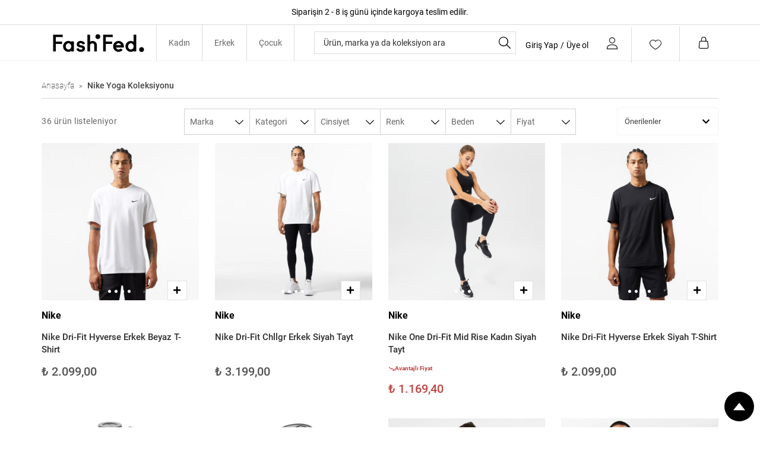

--- FILE ---
content_type: text/css
request_url: https://0bbba254.cdn.akinoncloud.com/static_omnishop/fashfed768/css/style.css
body_size: 107584
content:
@-webkit-keyframes jconfirm-spin{0%{-webkit-transform:rotate(0deg);transform:rotate(0deg)}to{-webkit-transform:rotate(1turn);transform:rotate(1turn)}}@keyframes jconfirm-spin{0%{-webkit-transform:rotate(0deg);transform:rotate(0deg)}to{-webkit-transform:rotate(1turn);transform:rotate(1turn)}}body[class*=jconfirm-no-scroll-]{overflow:hidden!important}.jconfirm{z-index:99999999;font-family:inherit;overflow:hidden}.jconfirm,.jconfirm .jconfirm-bg{position:fixed;top:0;left:0;right:0;bottom:0}.jconfirm .jconfirm-bg{-webkit-transition:opacity .4s;transition:opacity .4s}.jconfirm .jconfirm-bg.jconfirm-bg-h{opacity:0!important}.jconfirm .jconfirm-scrollpane{-webkit-perspective:500px;perspective:500px;-webkit-perspective-origin:50%;perspective-origin:50%;display:table;width:100%;height:100%}.jconfirm .jconfirm-row{display:table-row;width:100%}.jconfirm .jconfirm-cell{display:table-cell;vertical-align:middle}.jconfirm .jconfirm-holder{max-height:100%;padding:50px 0}.jconfirm .jconfirm-box-container{-webkit-transition:-webkit-transform;transition:-webkit-transform;transition:transform;transition:transform,-webkit-transform}.jconfirm .jconfirm-box-container.jconfirm-no-transition{-webkit-transition:none!important;transition:none!important}.jconfirm .jconfirm-box{background:#fff;border-radius:4px;position:relative;outline:none;padding:15px 15px 0;overflow:hidden;margin-left:auto;margin-right:auto}@-webkit-keyframes type-blue{1%,to{border-color:#3498db}50%{border-color:#5faee3}}@keyframes type-blue{1%,to{border-color:#3498db}50%{border-color:#5faee3}}@-webkit-keyframes type-green{1%,to{border-color:#2ecc71}50%{border-color:#54d98c}}@keyframes type-green{1%,to{border-color:#2ecc71}50%{border-color:#54d98c}}@-webkit-keyframes type-red{1%,to{border-color:#e74c3c}50%{border-color:#ed7669}}@keyframes type-red{1%,to{border-color:#e74c3c}50%{border-color:#ed7669}}@-webkit-keyframes type-orange{1%,to{border-color:#f1c40f}50%{border-color:#f4d03f}}@keyframes type-orange{1%,to{border-color:#f1c40f}50%{border-color:#f4d03f}}@-webkit-keyframes type-purple{1%,to{border-color:#9b59b6}50%{border-color:#b07cc6}}@keyframes type-purple{1%,to{border-color:#9b59b6}50%{border-color:#b07cc6}}@-webkit-keyframes type-dark{1%,to{border-color:#34495e}50%{border-color:#46627f}}@keyframes type-dark{1%,to{border-color:#34495e}50%{border-color:#46627f}}.jconfirm .jconfirm-box.jconfirm-type-animated{-webkit-animation-duration:2s;animation-duration:2s;-webkit-animation-iteration-count:infinite;animation-iteration-count:infinite}.jconfirm .jconfirm-box.jconfirm-type-blue{border-top:7px solid #3498db;-webkit-animation-name:type-blue;animation-name:type-blue}.jconfirm .jconfirm-box.jconfirm-type-green{border-top:7px solid #2ecc71;-webkit-animation-name:type-green;animation-name:type-green}.jconfirm .jconfirm-box.jconfirm-type-red{border-top:7px solid #e74c3c;-webkit-animation-name:type-red;animation-name:type-red}.jconfirm .jconfirm-box.jconfirm-type-orange{border-top:7px solid #f1c40f;-webkit-animation-name:type-orange;animation-name:type-orange}.jconfirm .jconfirm-box.jconfirm-type-purple{border-top:7px solid #9b59b6;-webkit-animation-name:type-purple;animation-name:type-purple}.jconfirm .jconfirm-box.jconfirm-type-dark{border-top:7px solid #34495e;-webkit-animation-name:type-dark;animation-name:type-dark}.jconfirm .jconfirm-box.loading{height:120px}.jconfirm .jconfirm-box.loading:before{content:"";position:absolute;left:0;background:#fff;right:0;top:0;bottom:0;border-radius:10px;z-index:1}.jconfirm .jconfirm-box.loading:after{opacity:.6;content:"";height:30px;width:30px;position:absolute;left:50%;margin-left:-15px;border-radius:50%;-webkit-animation:jconfirm-spin 1s linear infinite;animation:jconfirm-spin 1s linear infinite;border:3px solid transparent;border-bottom-color:#1e90ff;top:50%;margin-top:-15px;z-index:2}.jconfirm .jconfirm-box div.jconfirm-closeIcon{height:20px;width:20px;position:absolute;top:10px;right:10px;cursor:pointer;opacity:.6;text-align:center;font-size:27px!important;line-height:14px!important;display:none;z-index:1}.jconfirm .jconfirm-box div.jconfirm-closeIcon:empty{display:none}.jconfirm .jconfirm-box div.jconfirm-closeIcon .fa,.jconfirm .jconfirm-box div.jconfirm-closeIcon .glyphicon,.jconfirm .jconfirm-box div.jconfirm-closeIcon .zmdi{font-size:16px}.jconfirm .jconfirm-box div.jconfirm-closeIcon:hover{opacity:1}.jconfirm .jconfirm-box div.jconfirm-title-c{display:block;font-size:22px;line-height:20px;-webkit-user-select:none;-moz-user-select:none;-ms-user-select:none;user-select:none;cursor:default;padding-bottom:15px}.jconfirm .jconfirm-box div.jconfirm-title-c.jconfirm-hand{cursor:move}.jconfirm .jconfirm-box div.jconfirm-title-c .jconfirm-icon-c{font-size:inherit;display:inline-block;vertical-align:middle}.jconfirm .jconfirm-box div.jconfirm-title-c .jconfirm-icon-c i{vertical-align:middle}.jconfirm .jconfirm-box div.jconfirm-title-c .jconfirm-icon-c:empty{display:none}.jconfirm .jconfirm-box div.jconfirm-title-c .jconfirm-title{-webkit-user-select:none;-moz-user-select:none;-ms-user-select:none;user-select:none;font-size:inherit;font-family:inherit;display:inline-block;vertical-align:middle}.jconfirm .jconfirm-box div.jconfirm-title-c .jconfirm-title:empty{display:none}.jconfirm .jconfirm-box div.jconfirm-content-pane{margin-bottom:15px;height:auto;-webkit-transition:height .4s ease-in;transition:height .4s ease-in;display:inline-block;width:100%;position:relative;overflow-x:hidden;overflow-y:auto}.jconfirm .jconfirm-box div.jconfirm-content-pane.no-scroll{overflow-y:hidden}.jconfirm .jconfirm-box div.jconfirm-content-pane::-webkit-scrollbar{width:3px}.jconfirm .jconfirm-box div.jconfirm-content-pane::-webkit-scrollbar-track{background:rgba(0,0,0,.1)}.jconfirm .jconfirm-box div.jconfirm-content-pane::-webkit-scrollbar-thumb{background:#666;border-radius:3px}.jconfirm .jconfirm-box div.jconfirm-content-pane .jconfirm-content{overflow:auto}.jconfirm .jconfirm-box div.jconfirm-content-pane .jconfirm-content img{max-width:100%;height:auto}.jconfirm .jconfirm-box div.jconfirm-content-pane .jconfirm-content:empty{display:none}.jconfirm .jconfirm-box .jconfirm-buttons{padding-bottom:11px}.jconfirm .jconfirm-box .jconfirm-buttons>button{margin-bottom:4px;margin-left:2px;margin-right:2px}.jconfirm .jconfirm-box .jconfirm-buttons button{display:inline-block;padding:6px 12px;font-size:14px;font-weight:400;line-height:1.42857143;text-align:center;white-space:nowrap;vertical-align:middle;-ms-touch-action:manipulation;touch-action:manipulation;cursor:pointer;-webkit-user-select:none;-moz-user-select:none;-ms-user-select:none;user-select:none;border-radius:4px;min-height:1em;-webkit-transition:opacity .1s ease,background-color .1s ease,color .1s ease,background .1s ease,-webkit-box-shadow .1s ease;transition:opacity .1s ease,background-color .1s ease,color .1s ease,background .1s ease,-webkit-box-shadow .1s ease;transition:opacity .1s ease,background-color .1s ease,color .1s ease,box-shadow .1s ease,background .1s ease;transition:opacity .1s ease,background-color .1s ease,color .1s ease,box-shadow .1s ease,background .1s ease,-webkit-box-shadow .1s ease;-webkit-tap-highlight-color:transparent;border:none;background-image:none}.jconfirm .jconfirm-box .jconfirm-buttons button.btn-blue{background-color:#3498db;color:#fff;text-shadow:none;-webkit-transition:background .2s;transition:background .2s}.jconfirm .jconfirm-box .jconfirm-buttons button.btn-blue:hover{background-color:#2980b9;color:#fff}.jconfirm .jconfirm-box .jconfirm-buttons button.btn-green{background-color:#2ecc71;color:#fff;text-shadow:none;-webkit-transition:background .2s;transition:background .2s}.jconfirm .jconfirm-box .jconfirm-buttons button.btn-green:hover{background-color:#27ae60;color:#fff}.jconfirm .jconfirm-box .jconfirm-buttons button.btn-red{background-color:#e74c3c;color:#fff;text-shadow:none;-webkit-transition:background .2s;transition:background .2s}.jconfirm .jconfirm-box .jconfirm-buttons button.btn-red:hover{background-color:#c0392b;color:#fff}.jconfirm .jconfirm-box .jconfirm-buttons button.btn-orange{background-color:#f1c40f;color:#fff;text-shadow:none;-webkit-transition:background .2s;transition:background .2s}.jconfirm .jconfirm-box .jconfirm-buttons button.btn-orange:hover{background-color:#f39c12;color:#fff}.jconfirm .jconfirm-box .jconfirm-buttons button.btn-default{background-color:#ecf0f1;color:#000;text-shadow:none;-webkit-transition:background .2s;transition:background .2s}.jconfirm .jconfirm-box .jconfirm-buttons button.btn-default:hover{background-color:#bdc3c7;color:#000}.jconfirm .jconfirm-box .jconfirm-buttons button.btn-purple{background-color:#9b59b6;color:#fff;text-shadow:none;-webkit-transition:background .2s;transition:background .2s}.jconfirm .jconfirm-box .jconfirm-buttons button.btn-purple:hover{background-color:#8e44ad;color:#fff}.jconfirm .jconfirm-box .jconfirm-buttons button.btn-dark{background-color:#34495e;color:#fff;text-shadow:none;-webkit-transition:background .2s;transition:background .2s}.jconfirm .jconfirm-box .jconfirm-buttons button.btn-dark:hover{background-color:#2c3e50;color:#fff}.jconfirm .jconfirm-box.jconfirm-type-red .jconfirm-title-c .jconfirm-icon-c{color:#e74c3c!important}.jconfirm .jconfirm-box.jconfirm-type-blue .jconfirm-title-c .jconfirm-icon-c{color:#3498db!important}.jconfirm .jconfirm-box.jconfirm-type-green .jconfirm-title-c .jconfirm-icon-c{color:#2ecc71!important}.jconfirm .jconfirm-box.jconfirm-type-purple .jconfirm-title-c .jconfirm-icon-c{color:#9b59b6!important}.jconfirm .jconfirm-box.jconfirm-type-orange .jconfirm-title-c .jconfirm-icon-c{color:#f1c40f!important}.jconfirm .jconfirm-box.jconfirm-type-dark .jconfirm-title-c .jconfirm-icon-c{color:#34495e!important}.jconfirm .jconfirm-clear{clear:both}.jconfirm.jconfirm-rtl{direction:rtl}.jconfirm.jconfirm-rtl div.jconfirm-closeIcon{left:5px;right:auto}.jconfirm.jconfirm-light .jconfirm-bg,.jconfirm.jconfirm-white .jconfirm-bg{background-color:#444;opacity:.2}.jconfirm.jconfirm-light .jconfirm-box,.jconfirm.jconfirm-white .jconfirm-box{-webkit-box-shadow:0 2px 6px rgba(0,0,0,.2);box-shadow:0 2px 6px rgba(0,0,0,.2);border-radius:5px}.jconfirm.jconfirm-light .jconfirm-box .jconfirm-title-c .jconfirm-icon-c,.jconfirm.jconfirm-white .jconfirm-box .jconfirm-title-c .jconfirm-icon-c{margin-right:8px;margin-left:0}.jconfirm.jconfirm-light .jconfirm-box .jconfirm-buttons,.jconfirm.jconfirm-white .jconfirm-box .jconfirm-buttons{float:right}.jconfirm.jconfirm-light .jconfirm-box .jconfirm-buttons button,.jconfirm.jconfirm-white .jconfirm-box .jconfirm-buttons button{text-transform:uppercase;font-size:14px;font-weight:700;text-shadow:none}.jconfirm.jconfirm-light .jconfirm-box .jconfirm-buttons button.btn-default,.jconfirm.jconfirm-white .jconfirm-box .jconfirm-buttons button.btn-default{-webkit-box-shadow:none;box-shadow:none;color:#333}.jconfirm.jconfirm-light .jconfirm-box .jconfirm-buttons button.btn-default:hover,.jconfirm.jconfirm-white .jconfirm-box .jconfirm-buttons button.btn-default:hover{background:#ddd}.jconfirm.jconfirm-light.jconfirm-rtl .jconfirm-title-c .jconfirm-icon-c,.jconfirm.jconfirm-white.jconfirm-rtl .jconfirm-title-c .jconfirm-icon-c{margin-left:8px;margin-right:0}.jconfirm.jconfirm-black .jconfirm-bg,.jconfirm.jconfirm-dark .jconfirm-bg{background-color:#2f4f4f;opacity:.4}.jconfirm.jconfirm-black .jconfirm-box,.jconfirm.jconfirm-dark .jconfirm-box{-webkit-box-shadow:0 2px 6px rgba(0,0,0,.2);box-shadow:0 2px 6px rgba(0,0,0,.2);background:#444;border-radius:5px;color:#fff}.jconfirm.jconfirm-black .jconfirm-box .jconfirm-title-c .jconfirm-icon-c,.jconfirm.jconfirm-dark .jconfirm-box .jconfirm-title-c .jconfirm-icon-c{margin-right:8px;margin-left:0}.jconfirm.jconfirm-black .jconfirm-box .jconfirm-buttons,.jconfirm.jconfirm-dark .jconfirm-box .jconfirm-buttons{float:right}.jconfirm.jconfirm-black .jconfirm-box .jconfirm-buttons button,.jconfirm.jconfirm-dark .jconfirm-box .jconfirm-buttons button{border:none;background-image:none;text-transform:uppercase;font-size:14px;font-weight:700;text-shadow:none;-webkit-transition:background .1s;transition:background .1s;color:#fff}.jconfirm.jconfirm-black .jconfirm-box .jconfirm-buttons button.btn-default,.jconfirm.jconfirm-dark .jconfirm-box .jconfirm-buttons button.btn-default{-webkit-box-shadow:none;box-shadow:none;color:#fff;background:none}.jconfirm.jconfirm-black .jconfirm-box .jconfirm-buttons button.btn-default:hover,.jconfirm.jconfirm-dark .jconfirm-box .jconfirm-buttons button.btn-default:hover{background:#666}.jconfirm.jconfirm-black.jconfirm-rtl .jconfirm-title-c .jconfirm-icon-c,.jconfirm.jconfirm-dark.jconfirm-rtl .jconfirm-title-c .jconfirm-icon-c{margin-left:8px;margin-right:0}.jconfirm .jconfirm-box.hilight.jconfirm-hilight-shake{-webkit-animation:shake .82s cubic-bezier(.36,.07,.19,.97) both;animation:shake .82s cubic-bezier(.36,.07,.19,.97) both;-webkit-transform:translateZ(0);transform:translateZ(0)}.jconfirm .jconfirm-box.hilight.jconfirm-hilight-glow{-webkit-animation:glow .82s cubic-bezier(.36,.07,.19,.97) both;animation:glow .82s cubic-bezier(.36,.07,.19,.97) both;-webkit-transform:translateZ(0);transform:translateZ(0)}@-webkit-keyframes shake{10%,90%{-webkit-transform:translate3d(-2px,0,0);transform:translate3d(-2px,0,0)}20%,80%{-webkit-transform:translate3d(4px,0,0);transform:translate3d(4px,0,0)}30%,50%,70%{-webkit-transform:translate3d(-8px,0,0);transform:translate3d(-8px,0,0)}40%,60%{-webkit-transform:translate3d(8px,0,0);transform:translate3d(8px,0,0)}}@keyframes shake{10%,90%{-webkit-transform:translate3d(-2px,0,0);transform:translate3d(-2px,0,0)}20%,80%{-webkit-transform:translate3d(4px,0,0);transform:translate3d(4px,0,0)}30%,50%,70%{-webkit-transform:translate3d(-8px,0,0);transform:translate3d(-8px,0,0)}40%,60%{-webkit-transform:translate3d(8px,0,0);transform:translate3d(8px,0,0)}}@-webkit-keyframes glow{0%,to{-webkit-box-shadow:0 0 0 red;box-shadow:0 0 0 red}50%{-webkit-box-shadow:0 0 30px red;box-shadow:0 0 30px red}}@keyframes glow{0%,to{-webkit-box-shadow:0 0 0 red;box-shadow:0 0 0 red}50%{-webkit-box-shadow:0 0 30px red;box-shadow:0 0 30px red}}.jconfirm{-webkit-perspective:400px;perspective:400px}.jconfirm .jconfirm-box{opacity:1;-webkit-transition-property:all;transition-property:all}.jconfirm .jconfirm-box.jconfirm-animation-bottom,.jconfirm .jconfirm-box.jconfirm-animation-left,.jconfirm .jconfirm-box.jconfirm-animation-none,.jconfirm .jconfirm-box.jconfirm-animation-opacity,.jconfirm .jconfirm-box.jconfirm-animation-right,.jconfirm .jconfirm-box.jconfirm-animation-rotate,.jconfirm .jconfirm-box.jconfirm-animation-rotatex,.jconfirm .jconfirm-box.jconfirm-animation-rotatey,.jconfirm .jconfirm-box.jconfirm-animation-scale,.jconfirm .jconfirm-box.jconfirm-animation-scalex,.jconfirm .jconfirm-box.jconfirm-animation-scaley,.jconfirm .jconfirm-box.jconfirm-animation-top,.jconfirm .jconfirm-box.jconfirm-animation-zoom{opacity:0}.jconfirm .jconfirm-box.jconfirm-animation-rotate{-webkit-transform:rotate(90deg);transform:rotate(90deg)}.jconfirm .jconfirm-box.jconfirm-animation-rotatex{-webkit-transform:rotateX(90deg);transform:rotateX(90deg);-webkit-transform-origin:center;transform-origin:center}.jconfirm .jconfirm-box.jconfirm-animation-rotatexr{-webkit-transform:rotateX(-90deg);transform:rotateX(-90deg);-webkit-transform-origin:center;transform-origin:center}.jconfirm .jconfirm-box.jconfirm-animation-rotatey{-webkit-transform:rotatey(90deg);transform:rotatey(90deg);-webkit-transform-origin:center;transform-origin:center}.jconfirm .jconfirm-box.jconfirm-animation-rotateyr{-webkit-transform:rotatey(-90deg);transform:rotatey(-90deg);-webkit-transform-origin:center;transform-origin:center}.jconfirm .jconfirm-box.jconfirm-animation-scaley{-webkit-transform:scaley(1.5);transform:scaley(1.5);-webkit-transform-origin:center;transform-origin:center}.jconfirm .jconfirm-box.jconfirm-animation-scalex{-webkit-transform:scalex(1.5);transform:scalex(1.5);-webkit-transform-origin:center;transform-origin:center}.jconfirm .jconfirm-box.jconfirm-animation-top{-webkit-transform:translateY(-100px);transform:translateY(-100px)}.jconfirm .jconfirm-box.jconfirm-animation-left{-webkit-transform:translate(-100px);transform:translate(-100px)}.jconfirm .jconfirm-box.jconfirm-animation-right{-webkit-transform:translate(100px);transform:translate(100px)}.jconfirm .jconfirm-box.jconfirm-animation-bottom{-webkit-transform:translateY(100px);transform:translateY(100px)}.jconfirm .jconfirm-box.jconfirm-animation-zoom{-webkit-transform:scale(1.2);transform:scale(1.2)}.jconfirm .jconfirm-box.jconfirm-animation-scale{-webkit-transform:scale(.5);transform:scale(.5)}.jconfirm .jconfirm-box.jconfirm-animation-none{visibility:hidden}.jconfirm.jconfirm-supervan .jconfirm-bg{background-color:rgba(54,70,93,.95)}.jconfirm.jconfirm-supervan .jconfirm-box{background-color:transparent}.jconfirm.jconfirm-supervan .jconfirm-box.jconfirm-type-blue,.jconfirm.jconfirm-supervan .jconfirm-box.jconfirm-type-dark,.jconfirm.jconfirm-supervan .jconfirm-box.jconfirm-type-green,.jconfirm.jconfirm-supervan .jconfirm-box.jconfirm-type-orange,.jconfirm.jconfirm-supervan .jconfirm-box.jconfirm-type-purple,.jconfirm.jconfirm-supervan .jconfirm-box.jconfirm-type-red{border:none}.jconfirm.jconfirm-supervan .jconfirm-box div.jconfirm-closeIcon{color:#fff}.jconfirm.jconfirm-supervan .jconfirm-box div.jconfirm-title-c{text-align:center;color:#fff;font-size:28px;font-weight:400}.jconfirm.jconfirm-supervan .jconfirm-box div.jconfirm-title-c>*{padding-bottom:25px}.jconfirm.jconfirm-supervan .jconfirm-box div.jconfirm-title-c .jconfirm-icon-c{margin-right:8px;margin-left:0}.jconfirm.jconfirm-supervan .jconfirm-box div.jconfirm-content-pane{margin-bottom:25px}.jconfirm.jconfirm-supervan .jconfirm-box div.jconfirm-content{text-align:center;color:#fff}.jconfirm.jconfirm-supervan .jconfirm-box .jconfirm-buttons{text-align:center}.jconfirm.jconfirm-supervan .jconfirm-box .jconfirm-buttons button{font-size:16px;border-radius:2px;background:#303f53;text-shadow:none;border:none;color:#fff;padding:10px;min-width:100px}.jconfirm.jconfirm-supervan.jconfirm-rtl .jconfirm-box div.jconfirm-title-c .jconfirm-icon-c{margin-left:8px;margin-right:0}.jconfirm.jconfirm-material .jconfirm-bg{background-color:rgba(0,0,0,.67)}.jconfirm.jconfirm-material .jconfirm-box{background-color:#fff;-webkit-box-shadow:0 7px 8px -4px rgba(0,0,0,.2),0 13px 19px 2px rgba(0,0,0,.14),0 5px 24px 4px rgba(0,0,0,.12);box-shadow:0 7px 8px -4px rgba(0,0,0,.2),0 13px 19px 2px rgba(0,0,0,.14),0 5px 24px 4px rgba(0,0,0,.12);padding:30px 25px 10px}.jconfirm.jconfirm-material .jconfirm-box .jconfirm-title-c .jconfirm-icon-c{margin-right:8px;margin-left:0}.jconfirm.jconfirm-material .jconfirm-box div.jconfirm-closeIcon{color:rgba(0,0,0,.87)}.jconfirm.jconfirm-material .jconfirm-box div.jconfirm-title-c{color:rgba(0,0,0,.87);font-size:22px;font-weight:700}.jconfirm.jconfirm-material .jconfirm-box div.jconfirm-content{color:rgba(0,0,0,.87)}.jconfirm.jconfirm-material .jconfirm-box .jconfirm-buttons{text-align:right}.jconfirm.jconfirm-material .jconfirm-box .jconfirm-buttons button{text-transform:uppercase;font-weight:500}.jconfirm.jconfirm-material.jconfirm-rtl .jconfirm-title-c .jconfirm-icon-c{margin-left:8px;margin-right:0}.jconfirm.jconfirm-bootstrap .jconfirm-bg{background-color:rgba(0,0,0,.21)}.jconfirm.jconfirm-bootstrap .jconfirm-box{background-color:#fff;-webkit-box-shadow:0 3px 8px 0 rgba(0,0,0,.2);box-shadow:0 3px 8px 0 rgba(0,0,0,.2);border:1px solid rgba(0,0,0,.4);padding:15px 0 0}.jconfirm.jconfirm-bootstrap .jconfirm-box .jconfirm-title-c .jconfirm-icon-c{margin-right:8px;margin-left:0}.jconfirm.jconfirm-bootstrap .jconfirm-box div.jconfirm-closeIcon{color:rgba(0,0,0,.87)}.jconfirm.jconfirm-bootstrap .jconfirm-box div.jconfirm-title-c{color:rgba(0,0,0,.87);font-size:22px;font-weight:700;padding-left:15px;padding-right:15px}.jconfirm.jconfirm-bootstrap .jconfirm-box div.jconfirm-content{color:rgba(0,0,0,.87);padding:0 15px}.jconfirm.jconfirm-bootstrap .jconfirm-box .jconfirm-buttons{text-align:right;padding:10px;margin:-5px 0 0;border-top:1px solid #ddd;overflow:hidden;border-radius:0 0 4px 4px}.jconfirm.jconfirm-bootstrap .jconfirm-box .jconfirm-buttons button{font-weight:500}.jconfirm.jconfirm-bootstrap.jconfirm-rtl .jconfirm-title-c .jconfirm-icon-c{margin-left:8px;margin-right:0}.jconfirm.jconfirm-modern .jconfirm-bg{background-color:#708090;opacity:.6}.jconfirm.jconfirm-modern .jconfirm-box{background-color:#fff;-webkit-box-shadow:0 7px 8px -4px rgba(0,0,0,.2),0 13px 19px 2px rgba(0,0,0,.14),0 5px 24px 4px rgba(0,0,0,.12);box-shadow:0 7px 8px -4px rgba(0,0,0,.2),0 13px 19px 2px rgba(0,0,0,.14),0 5px 24px 4px rgba(0,0,0,.12);padding:30px 30px 15px}.jconfirm.jconfirm-modern .jconfirm-box div.jconfirm-closeIcon{color:rgba(0,0,0,.87);top:15px;right:15px}.jconfirm.jconfirm-modern .jconfirm-box div.jconfirm-title-c{color:rgba(0,0,0,.87);font-size:24px;font-weight:700;text-align:center;margin-bottom:10px}.jconfirm.jconfirm-modern .jconfirm-box div.jconfirm-title-c .jconfirm-icon-c{-webkit-transition:-webkit-transform .5s;transition:-webkit-transform .5s;transition:transform .5s;transition:transform .5s,-webkit-transform .5s;-webkit-transform:scale(0);transform:scale(0);display:block;margin-right:0;margin-left:0;margin-bottom:10px;font-size:69px;color:#aaa}.jconfirm.jconfirm-modern .jconfirm-box div.jconfirm-content{text-align:center;font-size:15px;color:#777;margin-bottom:25px}.jconfirm.jconfirm-modern .jconfirm-box .jconfirm-buttons{text-align:center}.jconfirm.jconfirm-modern .jconfirm-box .jconfirm-buttons button{font-weight:700;text-transform:uppercase;-webkit-transition:background .1s;transition:background .1s;padding:10px 20px}.jconfirm.jconfirm-modern .jconfirm-box .jconfirm-buttons button+button{margin-left:4px}.jconfirm.jconfirm-modern.jconfirm-open .jconfirm-box .jconfirm-title-c .jconfirm-icon-c{-webkit-transform:scale(1);transform:scale(1)}.ui-datepicker{width:17em;padding:.2em .2em 0;display:none}.ui-datepicker .ui-datepicker-header{position:relative;padding:.2em 0}.ui-datepicker .ui-datepicker-next,.ui-datepicker .ui-datepicker-prev{position:absolute;top:2px;width:1.8em;height:1.8em}.ui-datepicker .ui-datepicker-next-hover,.ui-datepicker .ui-datepicker-prev-hover{top:1px}.ui-datepicker .ui-datepicker-prev{left:2px}.ui-datepicker .ui-datepicker-next{right:2px}.ui-datepicker .ui-datepicker-prev-hover{left:1px}.ui-datepicker .ui-datepicker-next-hover{right:1px}.ui-datepicker .ui-datepicker-next span,.ui-datepicker .ui-datepicker-prev span{display:block;position:absolute;left:50%;margin-left:-8px;top:50%;margin-top:-8px}.ui-datepicker .ui-datepicker-title{margin:0 2.3em;line-height:1.8em;text-align:center}.ui-datepicker .ui-datepicker-title select{font-size:1em;margin:1px 0}.ui-datepicker select.ui-datepicker-month,.ui-datepicker select.ui-datepicker-year{width:45%}.ui-datepicker table{width:100%;font-size:.9em;border-collapse:collapse;margin:0 0 .4em}.ui-datepicker th{padding:.7em .3em;text-align:center;font-weight:700;border:0}.ui-datepicker td{border:0;padding:1px}.ui-datepicker td a,.ui-datepicker td span{display:block;padding:.2em;text-align:right;text-decoration:none}.ui-datepicker .ui-datepicker-buttonpane{background-image:none;margin:.7em 0 0;padding:0 .2em;border-left:0;border-right:0;border-bottom:0}.ui-datepicker .ui-datepicker-buttonpane button{float:right;margin:.5em .2em .4em;cursor:pointer;padding:.2em .6em .3em;width:auto;overflow:visible}.ui-datepicker .ui-datepicker-buttonpane button.ui-datepicker-current{float:left}.ui-datepicker.ui-datepicker-multi{width:auto}.ui-datepicker-multi .ui-datepicker-group{float:left}.ui-datepicker-multi .ui-datepicker-group table{width:95%;margin:0 auto .4em}.ui-datepicker-multi-2 .ui-datepicker-group{width:50%}.ui-datepicker-multi-3 .ui-datepicker-group{width:33.3%}.ui-datepicker-multi-4 .ui-datepicker-group{width:25%}.ui-datepicker-multi .ui-datepicker-group-last .ui-datepicker-header,.ui-datepicker-multi .ui-datepicker-group-middle .ui-datepicker-header{border-left-width:0}.ui-datepicker-multi .ui-datepicker-buttonpane{clear:left}.ui-datepicker-row-break{clear:both;width:100%;font-size:0}.ui-datepicker-rtl{direction:rtl}.ui-datepicker-rtl .ui-datepicker-prev{right:2px;left:auto}.ui-datepicker-rtl .ui-datepicker-next{left:2px;right:auto}.ui-datepicker-rtl .ui-datepicker-prev:hover{right:1px;left:auto}.ui-datepicker-rtl .ui-datepicker-next:hover{left:1px;right:auto}.ui-datepicker-rtl .ui-datepicker-buttonpane{clear:right}.ui-datepicker-rtl .ui-datepicker-buttonpane button{float:left}.ui-datepicker-rtl .ui-datepicker-buttonpane button.ui-datepicker-current,.ui-datepicker-rtl .ui-datepicker-group{float:right}.ui-datepicker-rtl .ui-datepicker-group-last .ui-datepicker-header,.ui-datepicker-rtl .ui-datepicker-group-middle .ui-datepicker-header{border-right-width:0;border-left-width:1px}.ui-datepicker .ui-icon{display:block;text-indent:-99999px;overflow:hidden;background-repeat:no-repeat;left:.5em;top:.3em}.ui-widget{font-family:Arial,Helvetica,sans-serif}.ui-widget,.ui-widget .ui-widget{font-size:1em}.ui-widget button,.ui-widget input,.ui-widget select,.ui-widget textarea{font-family:Arial,Helvetica,sans-serif;font-size:1em}.ui-widget.ui-widget-content{border:1px solid #c5c5c5}.ui-widget-content{border:1px solid #ddd;background:#fff;color:#333}.ui-widget-content a{color:#333}.ui-widget-header{border:1px solid #ddd;background:#e9e9e9;color:#333;font-weight:700}.ui-widget-header a{color:#333}.ui-button,.ui-state-default,.ui-widget-content .ui-state-default,.ui-widget-header .ui-state-default,html .ui-button.ui-state-disabled:active,html .ui-button.ui-state-disabled:hover{border:1px solid #c5c5c5;background:#f6f6f6;font-weight:400;color:#454545}.ui-button,.ui-state-default a,.ui-state-default a:link,.ui-state-default a:visited,a.ui-button,a:link.ui-button,a:visited.ui-button{color:#454545;text-decoration:none}.ui-button:focus,.ui-button:hover,.ui-state-focus,.ui-state-hover,.ui-widget-content .ui-state-focus,.ui-widget-content .ui-state-hover,.ui-widget-header .ui-state-focus,.ui-widget-header .ui-state-hover{border:1px solid #ccc;background:#ededed;font-weight:400;color:#2b2b2b}.ui-state-focus a,.ui-state-focus a:hover,.ui-state-focus a:link,.ui-state-focus a:visited,.ui-state-hover a,.ui-state-hover a:hover,.ui-state-hover a:link,.ui-state-hover a:visited,a.ui-button:focus,a.ui-button:hover{color:#2b2b2b;text-decoration:none}.ui-visual-focus{box-shadow:0 0 3px 1px #5e9ed6}.ui-button.ui-state-active:hover,.ui-button:active,.ui-state-active,.ui-widget-content .ui-state-active,.ui-widget-header .ui-state-active,a.ui-button:active{border:1px solid #003eff;background:#007fff;font-weight:400;color:#fff}.ui-icon-background,.ui-state-active .ui-icon-background{border:#003eff;background-color:#fff}.ui-state-active a,.ui-state-active a:link,.ui-state-active a:visited{color:#fff;text-decoration:none}.ui-state-highlight,.ui-widget-content .ui-state-highlight,.ui-widget-header .ui-state-highlight{border:1px solid #dad55e;background:#fffa90;color:#777620}.ui-state-checked{border:1px solid #dad55e;background:#fffa90}.ui-state-highlight a,.ui-widget-content .ui-state-highlight a,.ui-widget-header .ui-state-highlight a{color:#777620}.ui-state-error,.ui-widget-content .ui-state-error,.ui-widget-header .ui-state-error{border:1px solid #f1a899;background:#fddfdf;color:#5f3f3f}.ui-state-error-text,.ui-state-error a,.ui-widget-content .ui-state-error-text,.ui-widget-content .ui-state-error a,.ui-widget-header .ui-state-error-text,.ui-widget-header .ui-state-error a{color:#5f3f3f}.ui-priority-primary,.ui-widget-content .ui-priority-primary,.ui-widget-header .ui-priority-primary{font-weight:700}.ui-priority-secondary,.ui-widget-content .ui-priority-secondary,.ui-widget-header .ui-priority-secondary{opacity:.7;filter:Alpha(Opacity=70);font-weight:400}.ui-state-disabled,.ui-widget-content .ui-state-disabled,.ui-widget-header .ui-state-disabled{opacity:.35;filter:Alpha(Opacity=35);background-image:none}.ui-state-disabled .ui-icon{filter:Alpha(Opacity=35)}.ui-icon{width:16px;height:16px}.ui-icon,.ui-widget-content .ui-icon,.ui-widget-header .ui-icon{background-image:url(../img/ui-icons_444444_256x240.png)}.ui-button:focus .ui-icon,.ui-button:hover .ui-icon,.ui-state-focus .ui-icon,.ui-state-hover .ui-icon{background-image:url(../img/ui-icons_555555_256x240.png)}.ui-button:active .ui-icon,.ui-state-active .ui-icon{background-image:url(../img/ui-icons_ffffff_256x240.png)}.ui-button .ui-state-highlight.ui-icon,.ui-state-highlight .ui-icon{background-image:url(../img/ui-icons_777620_256x240.png)}.ui-state-error-text .ui-icon,.ui-state-error .ui-icon{background-image:url(../img/ui-icons_cc0000_256x240.png)}.ui-button .ui-icon{background-image:url(../img/ui-icons_777777_256x240.png)}.ui-icon-blank{background-position:16px 16px}.ui-icon-caret-1-n{background-position:0 0}.ui-icon-caret-1-ne{background-position:-16px 0}.ui-icon-caret-1-e{background-position:-32px 0}.ui-icon-caret-1-se{background-position:-48px 0}.ui-icon-caret-1-s{background-position:-65px 0}.ui-icon-caret-1-sw{background-position:-80px 0}.ui-icon-caret-1-w{background-position:-96px 0}.ui-icon-caret-1-nw{background-position:-112px 0}.ui-icon-caret-2-n-s{background-position:-128px 0}.ui-icon-caret-2-e-w{background-position:-144px 0}.ui-icon-triangle-1-n{background-position:0 -16px}.ui-icon-triangle-1-ne{background-position:-16px -16px}.ui-icon-triangle-1-e{background-position:-32px -16px}.ui-icon-triangle-1-se{background-position:-48px -16px}.ui-icon-triangle-1-s{background-position:-65px -16px}.ui-icon-triangle-1-sw{background-position:-80px -16px}.ui-icon-triangle-1-w{background-position:-96px -16px}.ui-icon-triangle-1-nw{background-position:-112px -16px}.ui-icon-triangle-2-n-s{background-position:-128px -16px}.ui-icon-triangle-2-e-w{background-position:-144px -16px}.ui-icon-arrow-1-n{background-position:0 -32px}.ui-icon-arrow-1-ne{background-position:-16px -32px}.ui-icon-arrow-1-e{background-position:-32px -32px}.ui-icon-arrow-1-se{background-position:-48px -32px}.ui-icon-arrow-1-s{background-position:-65px -32px}.ui-icon-arrow-1-sw{background-position:-80px -32px}.ui-icon-arrow-1-w{background-position:-96px -32px}.ui-icon-arrow-1-nw{background-position:-112px -32px}.ui-icon-arrow-2-n-s{background-position:-128px -32px}.ui-icon-arrow-2-ne-sw{background-position:-144px -32px}.ui-icon-arrow-2-e-w{background-position:-160px -32px}.ui-icon-arrow-2-se-nw{background-position:-176px -32px}.ui-icon-arrowstop-1-n{background-position:-192px -32px}.ui-icon-arrowstop-1-e{background-position:-208px -32px}.ui-icon-arrowstop-1-s{background-position:-224px -32px}.ui-icon-arrowstop-1-w{background-position:-240px -32px}.ui-icon-arrowthick-1-n{background-position:1px -48px}.ui-icon-arrowthick-1-ne{background-position:-16px -48px}.ui-icon-arrowthick-1-e{background-position:-32px -48px}.ui-icon-arrowthick-1-se{background-position:-48px -48px}.ui-icon-arrowthick-1-s{background-position:-64px -48px}.ui-icon-arrowthick-1-sw{background-position:-80px -48px}.ui-icon-arrowthick-1-w{background-position:-96px -48px}.ui-icon-arrowthick-1-nw{background-position:-112px -48px}.ui-icon-arrowthick-2-n-s{background-position:-128px -48px}.ui-icon-arrowthick-2-ne-sw{background-position:-144px -48px}.ui-icon-arrowthick-2-e-w{background-position:-160px -48px}.ui-icon-arrowthick-2-se-nw{background-position:-176px -48px}.ui-icon-arrowthickstop-1-n{background-position:-192px -48px}.ui-icon-arrowthickstop-1-e{background-position:-208px -48px}.ui-icon-arrowthickstop-1-s{background-position:-224px -48px}.ui-icon-arrowthickstop-1-w{background-position:-240px -48px}.ui-icon-arrowreturnthick-1-w{background-position:0 -64px}.ui-icon-arrowreturnthick-1-n{background-position:-16px -64px}.ui-icon-arrowreturnthick-1-e{background-position:-32px -64px}.ui-icon-arrowreturnthick-1-s{background-position:-48px -64px}.ui-icon-arrowreturn-1-w{background-position:-64px -64px}.ui-icon-arrowreturn-1-n{background-position:-80px -64px}.ui-icon-arrowreturn-1-e{background-position:-96px -64px}.ui-icon-arrowreturn-1-s{background-position:-112px -64px}.ui-icon-arrowrefresh-1-w{background-position:-128px -64px}.ui-icon-arrowrefresh-1-n{background-position:-144px -64px}.ui-icon-arrowrefresh-1-e{background-position:-160px -64px}.ui-icon-arrowrefresh-1-s{background-position:-176px -64px}.ui-icon-arrow-4{background-position:0 -80px}.ui-icon-arrow-4-diag{background-position:-16px -80px}.ui-icon-extlink{background-position:-32px -80px}.ui-icon-newwin{background-position:-48px -80px}.ui-icon-refresh{background-position:-64px -80px}.ui-icon-shuffle{background-position:-80px -80px}.ui-icon-transfer-e-w{background-position:-96px -80px}.ui-icon-transferthick-e-w{background-position:-112px -80px}.ui-icon-folder-collapsed{background-position:0 -96px}.ui-icon-folder-open{background-position:-16px -96px}.ui-icon-document{background-position:-32px -96px}.ui-icon-document-b{background-position:-48px -96px}.ui-icon-note{background-position:-64px -96px}.ui-icon-mail-closed{background-position:-80px -96px}.ui-icon-mail-open{background-position:-96px -96px}.ui-icon-suitcase{background-position:-112px -96px}.ui-icon-comment{background-position:-128px -96px}.ui-icon-person{background-position:-144px -96px}.ui-icon-print{background-position:-160px -96px}.ui-icon-trash{background-position:-176px -96px}.ui-icon-locked{background-position:-192px -96px}.ui-icon-unlocked{background-position:-208px -96px}.ui-icon-bookmark{background-position:-224px -96px}.ui-icon-tag{background-position:-240px -96px}.ui-icon-home{background-position:0 -112px}.ui-icon-flag{background-position:-16px -112px}.ui-icon-calendar{background-position:-32px -112px}.ui-icon-cart{background-position:-48px -112px}.ui-icon-pencil{background-position:-64px -112px}.ui-icon-clock{background-position:-80px -112px}.ui-icon-disk{background-position:-96px -112px}.ui-icon-calculator{background-position:-112px -112px}.ui-icon-zoomin{background-position:-128px -112px}.ui-icon-zoomout{background-position:-144px -112px}.ui-icon-search{background-position:-160px -112px}.ui-icon-wrench{background-position:-176px -112px}.ui-icon-gear{background-position:-192px -112px}.ui-icon-heart{background-position:-208px -112px}.ui-icon-star{background-position:-224px -112px}.ui-icon-link{background-position:-240px -112px}.ui-icon-cancel{background-position:0 -128px}.ui-icon-plus{background-position:-16px -128px}.ui-icon-plusthick{background-position:-32px -128px}.ui-icon-minus{background-position:-48px -128px}.ui-icon-minusthick{background-position:-64px -128px}.ui-icon-close{background-position:-80px -128px}.ui-icon-closethick{background-position:-96px -128px}.ui-icon-key{background-position:-112px -128px}.ui-icon-lightbulb{background-position:-128px -128px}.ui-icon-scissors{background-position:-144px -128px}.ui-icon-clipboard{background-position:-160px -128px}.ui-icon-copy{background-position:-176px -128px}.ui-icon-contact{background-position:-192px -128px}.ui-icon-image{background-position:-208px -128px}.ui-icon-video{background-position:-224px -128px}.ui-icon-script{background-position:-240px -128px}.ui-icon-alert{background-position:0 -144px}.ui-icon-info{background-position:-16px -144px}.ui-icon-notice{background-position:-32px -144px}.ui-icon-help{background-position:-48px -144px}.ui-icon-check{background-position:-64px -144px}.ui-icon-bullet{background-position:-80px -144px}.ui-icon-radio-on{background-position:-96px -144px}.ui-icon-radio-off{background-position:-112px -144px}.ui-icon-pin-w{background-position:-128px -144px}.ui-icon-pin-s{background-position:-144px -144px}.ui-icon-play{background-position:0 -160px}.ui-icon-pause{background-position:-16px -160px}.ui-icon-seek-next{background-position:-32px -160px}.ui-icon-seek-prev{background-position:-48px -160px}.ui-icon-seek-end{background-position:-64px -160px}.ui-icon-seek-first,.ui-icon-seek-start{background-position:-80px -160px}.ui-icon-stop{background-position:-96px -160px}.ui-icon-eject{background-position:-112px -160px}.ui-icon-volume-off{background-position:-128px -160px}.ui-icon-volume-on{background-position:-144px -160px}.ui-icon-power{background-position:0 -176px}.ui-icon-signal-diag{background-position:-16px -176px}.ui-icon-signal{background-position:-32px -176px}.ui-icon-battery-0{background-position:-48px -176px}.ui-icon-battery-1{background-position:-64px -176px}.ui-icon-battery-2{background-position:-80px -176px}.ui-icon-battery-3{background-position:-96px -176px}.ui-icon-circle-plus{background-position:0 -192px}.ui-icon-circle-minus{background-position:-16px -192px}.ui-icon-circle-close{background-position:-32px -192px}.ui-icon-circle-triangle-e{background-position:-48px -192px}.ui-icon-circle-triangle-s{background-position:-64px -192px}.ui-icon-circle-triangle-w{background-position:-80px -192px}.ui-icon-circle-triangle-n{background-position:-96px -192px}.ui-icon-circle-arrow-e{background-position:-112px -192px}.ui-icon-circle-arrow-s{background-position:-128px -192px}.ui-icon-circle-arrow-w{background-position:-144px -192px}.ui-icon-circle-arrow-n{background-position:-160px -192px}.ui-icon-circle-zoomin{background-position:-176px -192px}.ui-icon-circle-zoomout{background-position:-192px -192px}.ui-icon-circle-check{background-position:-208px -192px}.ui-icon-circlesmall-plus{background-position:0 -208px}.ui-icon-circlesmall-minus{background-position:-16px -208px}.ui-icon-circlesmall-close{background-position:-32px -208px}.ui-icon-squaresmall-plus{background-position:-48px -208px}.ui-icon-squaresmall-minus{background-position:-64px -208px}.ui-icon-squaresmall-close{background-position:-80px -208px}.ui-icon-grip-dotted-vertical{background-position:0 -224px}.ui-icon-grip-dotted-horizontal{background-position:-16px -224px}.ui-icon-grip-solid-vertical{background-position:-32px -224px}.ui-icon-grip-solid-horizontal{background-position:-48px -224px}.ui-icon-gripsmall-diagonal-se{background-position:-64px -224px}.ui-icon-grip-diagonal-se{background-position:-80px -224px}.ui-corner-all,.ui-corner-left,.ui-corner-tl,.ui-corner-top{border-top-left-radius:3px}.ui-corner-all,.ui-corner-right,.ui-corner-top,.ui-corner-tr{border-top-right-radius:3px}.ui-corner-all,.ui-corner-bl,.ui-corner-bottom,.ui-corner-left{border-bottom-left-radius:3px}.ui-corner-all,.ui-corner-bottom,.ui-corner-br,.ui-corner-right{border-bottom-right-radius:3px}.ui-widget-overlay{background:#aaa;opacity:.3;filter:Alpha(Opacity=30)}.ui-widget-shadow{-webkit-box-shadow:0 0 5px #666;box-shadow:0 0 5px #666}body.compensate-for-scrollbar{overflow:hidden}.fancybox-active{height:auto}.fancybox-is-hidden{left:-9999px;margin:0;position:absolute!important;top:-9999px;visibility:hidden}.fancybox-container{-webkit-backface-visibility:hidden;height:100%;left:0;outline:none;position:fixed;-webkit-tap-highlight-color:transparent;top:0;touch-action:manipulation;transform:translateZ(0);width:100%;z-index:99992}.fancybox-container *{box-sizing:border-box}.fancybox-bg,.fancybox-inner,.fancybox-outer,.fancybox-stage{bottom:0;left:0;position:absolute;right:0;top:0}.fancybox-outer{-webkit-overflow-scrolling:touch;overflow-y:auto}.fancybox-bg{background:#1e1e1e;opacity:0;transition-duration:inherit;transition-property:opacity;transition-timing-function:cubic-bezier(.47,0,.74,.71)}.fancybox-is-open .fancybox-bg{opacity:.9;transition-timing-function:cubic-bezier(.22,.61,.36,1)}.fancybox-caption,.fancybox-infobar,.fancybox-navigation .fancybox-button,.fancybox-toolbar{direction:ltr;opacity:0;position:absolute;transition:opacity .25s ease,visibility 0s ease .25s;visibility:hidden;z-index:99997}.fancybox-show-caption .fancybox-caption,.fancybox-show-infobar .fancybox-infobar,.fancybox-show-nav .fancybox-navigation .fancybox-button,.fancybox-show-toolbar .fancybox-toolbar{opacity:1;transition:opacity .25s ease 0s,visibility 0s ease 0s;visibility:visible}.fancybox-infobar{color:#ccc;font-size:13px;-webkit-font-smoothing:subpixel-antialiased;height:44px;left:0;line-height:44px;min-width:44px;mix-blend-mode:difference;padding:0 10px;pointer-events:none;top:0;-webkit-touch-callout:none;user-select:none}.fancybox-toolbar{right:0;top:0}.fancybox-stage{direction:ltr;overflow:visible;transform:translateZ(0);z-index:99994}.fancybox-is-open .fancybox-stage{overflow:hidden}.fancybox-slide{-webkit-backface-visibility:hidden;display:none;height:100%;left:0;outline:none;overflow:auto;-webkit-overflow-scrolling:touch;padding:44px;position:absolute;text-align:center;top:0;transition-property:transform,opacity;white-space:normal;width:100%;z-index:99994}.fancybox-slide:before{content:"";display:inline-block;font-size:0;height:100%;vertical-align:middle;width:0}.fancybox-is-sliding .fancybox-slide,.fancybox-slide--current,.fancybox-slide--next,.fancybox-slide--previous{display:block}.fancybox-slide--image{overflow:hidden;padding:44px 0}.fancybox-slide--image:before{display:none}.fancybox-slide--html{padding:6px}.fancybox-content{background:#fff;display:inline-block;margin:0;max-width:100%;overflow:auto;-webkit-overflow-scrolling:touch;padding:44px;position:relative;text-align:left;vertical-align:middle}.fancybox-slide--image .fancybox-content{animation-timing-function:cubic-bezier(.5,0,.14,1);-webkit-backface-visibility:hidden;background:transparent;background-repeat:no-repeat;background-size:100% 100%;left:0;max-width:none;overflow:visible;padding:0;position:absolute;top:0;transform-origin:top left;transition-property:transform,opacity;user-select:none;z-index:99995}.fancybox-can-zoomOut .fancybox-content{cursor:zoom-out}.fancybox-can-zoomIn .fancybox-content{cursor:zoom-in}.fancybox-can-pan .fancybox-content,.fancybox-can-swipe .fancybox-content{cursor:grab}.fancybox-is-grabbing .fancybox-content{cursor:grabbing}.fancybox-container [data-selectable=true]{cursor:text}.fancybox-image,.fancybox-spaceball{background:transparent;border:0;height:100%;left:0;margin:0;max-height:none;max-width:none;padding:0;position:absolute;top:0;user-select:none;width:100%}.fancybox-spaceball{z-index:1}.fancybox-slide--iframe .fancybox-content,.fancybox-slide--map .fancybox-content,.fancybox-slide--pdf .fancybox-content,.fancybox-slide--video .fancybox-content{height:100%;overflow:visible;padding:0;width:100%}.fancybox-slide--video .fancybox-content{background:#000}.fancybox-slide--map .fancybox-content{background:#e5e3df}.fancybox-slide--iframe .fancybox-content{background:#fff}.fancybox-iframe,.fancybox-video{background:transparent;border:0;display:block;height:100%;margin:0;overflow:hidden;padding:0;width:100%}.fancybox-iframe{left:0;position:absolute;top:0}.fancybox-error{background:#fff;cursor:default;max-width:400px;padding:40px;width:100%}.fancybox-error p{color:#444;font-size:16px;line-height:20px;margin:0;padding:0}.fancybox-button{background:rgba(30,30,30,.6);border:0;border-radius:0;box-shadow:none;cursor:pointer;display:inline-block;height:44px;margin:0;padding:10px;position:relative;transition:color .2s;vertical-align:top;visibility:inherit;width:44px}.fancybox-button,.fancybox-button:link,.fancybox-button:visited{color:#ccc}.fancybox-button:hover{color:#fff}.fancybox-button:focus{outline:none}.fancybox-button.fancybox-focus{outline:1px dotted}.fancybox-button[disabled],.fancybox-button[disabled]:hover{color:#888;cursor:default;outline:none}.fancybox-button div{height:100%}.fancybox-button svg{display:block;height:100%;overflow:visible;position:relative;width:100%}.fancybox-button svg path{fill:currentColor;stroke-width:0}.fancybox-button--fsenter svg:nth-child(2),.fancybox-button--fsexit svg:first-child,.fancybox-button--pause svg:first-child,.fancybox-button--play svg:nth-child(2){display:none}.fancybox-progress{background:#ff5268;height:2px;left:0;position:absolute;right:0;top:0;transform:scaleX(0);transform-origin:0;transition-property:transform;transition-timing-function:linear;z-index:99998}.fancybox-close-small{background:transparent;border:0;border-radius:0;color:#ccc;cursor:pointer;opacity:.8;padding:8px;position:absolute;right:-12px;top:-44px;z-index:401}.fancybox-close-small:hover{color:#fff;opacity:1}.fancybox-slide--html .fancybox-close-small{color:currentColor;padding:10px;right:0;top:0}.fancybox-slide--image.fancybox-is-scaling .fancybox-content{overflow:hidden}.fancybox-is-scaling .fancybox-close-small,.fancybox-is-zoomable.fancybox-can-pan .fancybox-close-small{display:none}.fancybox-navigation .fancybox-button{background-clip:content-box;height:100px;opacity:0;position:absolute;top:calc(50% - 50px);width:70px}.fancybox-navigation .fancybox-button div{padding:7px}.fancybox-navigation .fancybox-button--arrow_left{left:0;left:env(safe-area-inset-left);padding:31px 26px 31px 6px}.fancybox-navigation .fancybox-button--arrow_right{padding:31px 6px 31px 26px;right:0;right:env(safe-area-inset-right)}.fancybox-caption{background:linear-gradient(0deg,rgba(0,0,0,.85) 0,rgba(0,0,0,.3) 50%,rgba(0,0,0,.15) 65%,rgba(0,0,0,.075) 75.5%,rgba(0,0,0,.037) 82.85%,rgba(0,0,0,.019) 88%,transparent);bottom:0;color:#eee;font-size:14px;font-weight:400;left:0;line-height:1.5;padding:75px 44px 25px;pointer-events:none;right:0;text-align:center;z-index:99996}@supports (padding:max(0px)){.fancybox-caption{padding:75px max(44px,env(safe-area-inset-right)) max(25px,env(safe-area-inset-bottom)) max(44px,env(safe-area-inset-left))}}.fancybox-caption--separate{margin-top:-50px}.fancybox-caption__body{max-height:50vh;overflow:auto;pointer-events:all}.fancybox-caption a,.fancybox-caption a:link,.fancybox-caption a:visited{color:#ccc;text-decoration:none}.fancybox-caption a:hover{color:#fff;text-decoration:underline}.fancybox-loading{animation:fancybox-rotate 1s linear infinite;background:transparent;border:4px solid;border-color:#888 #888 #fff;border-radius:50%;height:50px;left:50%;margin:-25px 0 0 -25px;opacity:.7;padding:0;position:absolute;top:50%;width:50px;z-index:99999}@keyframes fancybox-rotate{to{transform:rotate(1turn)}}.fancybox-animated{transition-timing-function:cubic-bezier(0,0,.25,1)}.fancybox-fx-slide.fancybox-slide--previous{opacity:0;transform:translate3d(-100%,0,0)}.fancybox-fx-slide.fancybox-slide--next{opacity:0;transform:translate3d(100%,0,0)}.fancybox-fx-slide.fancybox-slide--current{opacity:1;transform:translateZ(0)}.fancybox-fx-fade.fancybox-slide--next,.fancybox-fx-fade.fancybox-slide--previous{opacity:0;transition-timing-function:cubic-bezier(.19,1,.22,1)}.fancybox-fx-fade.fancybox-slide--current{opacity:1}.fancybox-fx-zoom-in-out.fancybox-slide--previous{opacity:0;transform:scale3d(1.5,1.5,1.5)}.fancybox-fx-zoom-in-out.fancybox-slide--next{opacity:0;transform:scale3d(.5,.5,.5)}.fancybox-fx-zoom-in-out.fancybox-slide--current{opacity:1;transform:scaleX(1)}.fancybox-fx-rotate.fancybox-slide--previous{opacity:0;transform:rotate(-1turn)}.fancybox-fx-rotate.fancybox-slide--next{opacity:0;transform:rotate(1turn)}.fancybox-fx-rotate.fancybox-slide--current{opacity:1;transform:rotate(0deg)}.fancybox-fx-circular.fancybox-slide--previous{opacity:0;transform:scale3d(0,0,0) translate3d(-100%,0,0)}.fancybox-fx-circular.fancybox-slide--next{opacity:0;transform:scale3d(0,0,0) translate3d(100%,0,0)}.fancybox-fx-circular.fancybox-slide--current{opacity:1;transform:scaleX(1) translateZ(0)}.fancybox-fx-tube.fancybox-slide--previous{transform:translate3d(-100%,0,0) scale(.1) skew(-10deg)}.fancybox-fx-tube.fancybox-slide--next{transform:translate3d(100%,0,0) scale(.1) skew(10deg)}.fancybox-fx-tube.fancybox-slide--current{transform:translateZ(0) scale(1)}@media (max-height:576px){.fancybox-slide{padding-left:6px;padding-right:6px}.fancybox-slide--image{padding:6px 0}.fancybox-close-small{right:-6px}.fancybox-slide--image .fancybox-close-small{background:#4e4e4e;color:#f2f4f6;height:36px;opacity:1;padding:6px;right:0;top:0;width:36px}.fancybox-caption{padding-left:12px;padding-right:12px}@supports (padding:max(0px)){.fancybox-caption{padding-left:max(12px,env(safe-area-inset-left));padding-right:max(12px,env(safe-area-inset-right))}}}@font-face{font-family:Roboto;src:url(../fonts/Roboto-Light.eot);src:local("Roboto Light"),local("Roboto-Light"),url(../fonts/Roboto-Light.eot) format("embedded-opentype"),url(../fonts/Roboto-Light.woff2) format("woff2"),url(../fonts/Roboto-Light.woff) format("woff"),url(../fonts/Roboto-Light.ttf) format("truetype"),url(../img/Roboto-Light.svg) format("svg");font-weight:300;font-style:normal;font-display:swap}@font-face{font-family:Roboto;src:url(../fonts/Roboto-Bold.eot);src:local("Roboto Bold"),local("Roboto-Bold"),url(../fonts/Roboto-Bold.eot) format("embedded-opentype"),url(../fonts/Roboto-Bold.woff2) format("woff2"),url(../fonts/Roboto-Bold.woff) format("woff"),url(../fonts/Roboto-Bold.ttf) format("truetype"),url(../img/Roboto-Bold.svg) format("svg");font-weight:700;font-style:normal;font-display:swap}@font-face{font-family:Roboto;src:url(../fonts/Roboto-BlackItalic.eot);src:local("Roboto Black Italic"),local("Roboto-BlackItalic"),url(../fonts/Roboto-BlackItalic.eot) format("embedded-opentype"),url(../fonts/Roboto-BlackItalic.woff2) format("woff2"),url(../fonts/Roboto-BlackItalic.woff) format("woff"),url(../fonts/Roboto-BlackItalic.ttf) format("truetype"),url(../img/Roboto-BlackItalic.svg) format("svg");font-weight:900;font-style:italic;font-display:swap}@font-face{font-family:Roboto;src:url(../fonts/Roboto-Black.eot);src:local("Roboto Black"),local("Roboto-Black"),url(../fonts/Roboto-Black.eot) format("embedded-opentype"),url(../fonts/Roboto-Black.woff2) format("woff2"),url(../fonts/Roboto-Black.woff) format("woff"),url(../fonts/Roboto-Black.ttf) format("truetype"),url(../img/Roboto-Black.svg) format("svg");font-weight:900;font-style:normal;font-display:swap}@font-face{font-family:Roboto;src:url(../fonts/Roboto-Thin.eot);src:local("Roboto Thin"),local("Roboto-Thin"),url(../fonts/Roboto-Thin.eot) format("embedded-opentype"),url(../fonts/Roboto-Thin.woff2) format("woff2"),url(../fonts/Roboto-Thin.woff) format("woff"),url(../fonts/Roboto-Thin.ttf) format("truetype"),url(../img/Roboto-Thin.svg) format("svg");font-weight:100;font-style:normal;font-display:swap}@font-face{font-family:Roboto;src:url(../fonts/Roboto-LightItalic.eot);src:local("Roboto Light Italic"),local("Roboto-LightItalic"),url(../fonts/Roboto-LightItalic.eot) format("embedded-opentype"),url(../fonts/Roboto-LightItalic.woff2) format("woff2"),url(../fonts/Roboto-LightItalic.woff) format("woff"),url(../fonts/Roboto-LightItalic.ttf) format("truetype"),url(../img/Roboto-LightItalic.svg) format("svg");font-weight:300;font-style:italic;font-display:swap}@font-face{font-family:Roboto;src:url(../fonts/Roboto-Medium.eot);src:local("Roboto Medium"),local("Roboto-Medium"),url(../fonts/Roboto-Medium.eot) format("embedded-opentype"),url(../fonts/Roboto-Medium.woff2) format("woff2"),url(../fonts/Roboto-Medium.woff) format("woff"),url(../fonts/Roboto-Medium.ttf) format("truetype"),url(../img/Roboto-Medium.svg) format("svg");font-weight:500;font-style:normal;font-display:swap}@font-face{font-family:Roboto;src:url(../fonts/Roboto-ThinItalic.eot);src:local("Roboto Thin Italic"),local("Roboto-ThinItalic"),url(../fonts/Roboto-ThinItalic.eot) format("embedded-opentype"),url(../fonts/Roboto-ThinItalic.woff2) format("woff2"),url(../fonts/Roboto-ThinItalic.woff) format("woff"),url(../fonts/Roboto-ThinItalic.ttf) format("truetype"),url(../img/Roboto-ThinItalic.svg) format("svg");font-weight:100;font-style:italic;font-display:swap}@font-face{font-family:Roboto;src:url(../fonts/Roboto-Italic.eot);src:local("Roboto Italic"),local("Roboto-Italic"),url(../fonts/Roboto-Italic.eot) format("embedded-opentype"),url(../fonts/Roboto-Italic.woff2) format("woff2"),url(../fonts/Roboto-Italic.woff) format("woff"),url(../fonts/Roboto-Italic.ttf) format("truetype"),url(../img/Roboto-Italic.svg) format("svg");font-weight:400;font-style:italic;font-display:swap}@font-face{font-family:Roboto;src:url(../fonts/Roboto-Regular.eot);src:local("Roboto"),local("Roboto-Regular"),url(../fonts/Roboto-Regular.eot) format("embedded-opentype"),url(../fonts/Roboto-Regular.woff2) format("woff2"),url(../fonts/Roboto-Regular.woff) format("woff"),url(../fonts/Roboto-Regular.ttf) format("truetype"),url(../img/Roboto-Regular.svg) format("svg");font-weight:400;font-style:normal;font-display:swap}@font-face{font-family:Roboto;src:url(../fonts/Roboto-BoldItalic.eot);src:local("Roboto Bold Italic"),local("Roboto-BoldItalic"),url(../fonts/Roboto-BoldItalic.eot) format("embedded-opentype"),url(../fonts/Roboto-BoldItalic.woff2) format("woff2"),url(../fonts/Roboto-BoldItalic.woff) format("woff"),url(../fonts/Roboto-BoldItalic.ttf) format("truetype"),url(../img/Roboto-BoldItalic.svg) format("svg");font-weight:700;font-style:italic;font-display:swap}@font-face{font-family:Roboto;src:url(../fonts/Roboto-MediumItalic.eot);src:local("Roboto Medium Italic"),local("Roboto-MediumItalic"),url(../fonts/Roboto-MediumItalic.eot) format("embedded-opentype"),url(../fonts/Roboto-MediumItalic.woff2) format("woff2"),url(../fonts/Roboto-MediumItalic.woff) format("woff"),url(../fonts/Roboto-MediumItalic.ttf) format("truetype"),url(../img/Roboto-MediumItalic.svg) format("svg");font-weight:500;font-style:italic;font-display:swap}@font-face{font-family:Ano;src:url(../fonts/Ano-Light.eot);src:local("Ano Light"),local("Ano-Light"),url(../fonts/Ano-Light.eot) format("embedded-opentype"),url(../fonts/Ano-Light.woff2) format("woff2"),url(../fonts/Ano-Light.woff) format("woff"),url(../fonts/Ano-Light.ttf) format("truetype");font-weight:300;font-style:normal;font-display:swap}@font-face{font-family:Ano;src:url(../fonts/Ano-Bold.eot);src:local("Ano Bold"),local("Ano-Bold"),url(../fonts/Ano-Bold.eot) format("embedded-opentype"),url(../fonts/Ano-Bold.woff2) format("woff2"),url(../fonts/Ano-Bold.woff) format("woff"),url(../fonts/Ano-Bold.ttf) format("truetype");font-weight:700;font-style:normal;font-display:swap}@font-face{font-family:Ano;src:url(../fonts/Ano-Black.eot);src:local("Ano Black"),local("Ano-Black"),url(../fonts/Ano-Black.eot) format("embedded-opentype"),url(../fonts/Ano-Black.woff2) format("woff2"),url(../fonts/Ano-Black.woff) format("woff"),url(../fonts/Ano-Black.ttf) format("truetype");font-weight:900;font-style:normal;font-display:swap}@font-face{font-family:Ano;src:url(../fonts/Ano-Italic.eot);src:local("Ano Italic"),local("Ano-Italic"),url(../fonts/Ano-Italic.eot) format("embedded-opentype"),url(../fonts/Ano-Italic.woff2) format("woff2"),url(../fonts/Ano-Italic.woff) format("woff"),url(../fonts/Ano-Italic.ttf) format("truetype");font-weight:400;font-style:italic;font-display:swap}@font-face{font-family:Ano;src:url(../fonts/Ano-Regular.eot);src:local("Ano"),local("Ano-Regular"),url(../fonts/Ano-Regular.eot) format("embedded-opentype"),url(../fonts/Ano-Regular.woff2) format("woff2"),url(../fonts/Ano-Regular.woff) format("woff"),url(../fonts/Ano-Regular.ttf) format("truetype");font-weight:400;font-style:normal;font-display:swap}@font-face{font-family:LibreBaskerville;src:url(../fonts/LibreBaskerville-Regular.ttf) format("truetype");font-weight:400;font-style:normal}@font-face{font-family:LibreBaskerville;src:url(../fonts/LibreBaskerville-Bold.ttf) format("truetype");font-weight:700;font-style:normal}@font-face{font-family:LibreBaskerville;src:url(../fonts/LibreBaskerville-Italic.ttf) format("truetype");font-weight:400;font-style:italic}@font-face{font-family:Montserrat;src:url(../fonts/Montserrat-Regular.ttf) format("truetype");font-weight:400;font-style:normal}@font-face{font-family:Montserrat;src:url(../fonts/Montserrat-Bold.ttf) format("truetype");font-weight:700;font-style:normal}@font-face{font-family:Montserrat;src:url(../fonts/Montserrat-Italic.ttf) format("truetype");font-weight:400;font-style:italic}@font-face{font-family:Montserrat;src:url(../fonts/Montserrat-SemiBold.ttf) format("truetype");font-weight:600;font-style:normal}:root{--blue:#007bff;--indigo:#6610f2;--purple:#6f42c1;--pink:#e83e8c;--red:#d72b01;--orange:#fd7e14;--yellow:#ffc107;--green:#55c0a9;--teal:#20c997;--cyan:#17a2b8;--white:#fff;--gray:#6c757d;--gray-dark:#343a40;--primary:#007bff;--secondary:#6c757d;--success:#55c0a9;--info:#17a2b8;--warning:#ffc107;--danger:#d72b01;--light:#fff;--dark:#000;--breakpoint-xs:0;--breakpoint-sm:576px;--breakpoint-md:768px;--breakpoint-lg:992px;--breakpoint-xl:1200px;--breakpoint-xxl:1440px;--font-family-sans-serif:Roboto,-apple-system,BlinkMacSystemFont,"Segoe UI",Roboto,"Helvetica Neue",Arial,"Noto Sans",sans-serif,"Apple Color Emoji","Segoe UI Emoji","Segoe UI Symbol","Noto Color Emoji";--font-family-monospace:SFMono-Regular,Menlo,Monaco,Consolas,"Liberation Mono","Courier New",monospace}*,:after,:before{box-sizing:border-box}html{font-family:sans-serif;line-height:1.15;-webkit-text-size-adjust:100%;-webkit-tap-highlight-color:rgba(0,0,0,0)}article,aside,figcaption,figure,footer,header,hgroup,main,nav,section{display:block}body{margin:0;font-family:Roboto,-apple-system,BlinkMacSystemFont,Segoe UI,Helvetica Neue,Arial,Noto Sans,sans-serif,Apple Color Emoji,Segoe UI Emoji,Segoe UI Symbol,Noto Color Emoji;font-size:.875rem;font-weight:400;line-height:1.5;color:#000;text-align:left;background-color:#fff}[tabindex="-1"]:focus:not(:focus-visible){outline:0!important}hr{box-sizing:content-box;height:0;overflow:visible}h1,h2,h3,h4,h5,h6{margin-top:0;margin-bottom:.5rem}p{margin-top:0;margin-bottom:1rem}abbr[data-original-title],abbr[title]{text-decoration:underline;-webkit-text-decoration:underline dotted;text-decoration:underline dotted;cursor:help;border-bottom:0;-webkit-text-decoration-skip-ink:none;text-decoration-skip-ink:none}address{font-style:normal;line-height:inherit}address,dl,ol,ul{margin-bottom:1rem}dl,ol,ul{margin-top:0}ol ol,ol ul,ul ol,ul ul{margin-bottom:0}dt{font-weight:700}dd{margin-bottom:.5rem;margin-left:0}blockquote{margin:0 0 1rem}b,strong{font-weight:bolder}small{font-size:80%}sub,sup{position:relative;font-size:75%;line-height:0;vertical-align:baseline}sub{bottom:-.25em}sup{top:-.5em}a{background-color:transparent}a,a:hover{color:#000;text-decoration:none}a:not([href]):not([class]),a:not([href]):not([class]):hover{color:inherit;text-decoration:none}code,kbd,pre,samp{font-family:SFMono-Regular,Menlo,Monaco,Consolas,Liberation Mono,Courier New,monospace;font-size:1em}pre{margin-top:0;margin-bottom:1rem;overflow:auto;-ms-overflow-style:scrollbar}figure{margin:0 0 1rem}img{border-style:none}img,svg{vertical-align:middle}svg{overflow:hidden}table{border-collapse:collapse}caption{padding-top:.75rem;padding-bottom:.75rem;color:#6c757d;text-align:left;caption-side:bottom}th{text-align:inherit;text-align:-webkit-match-parent}label{display:inline-block;margin-bottom:.5rem}button{border-radius:0}button:focus:not(:focus-visible){outline:0}button,input,optgroup,select,textarea{margin:0;font-family:inherit;font-size:inherit;line-height:inherit}button,input{overflow:visible}button,select{text-transform:none}[role=button]{cursor:pointer}select{word-wrap:normal}[type=button],[type=reset],[type=submit],button{-webkit-appearance:button}[type=button]:not(:disabled),[type=reset]:not(:disabled),[type=submit]:not(:disabled),button:not(:disabled){cursor:pointer}[type=button]::-moz-focus-inner,[type=reset]::-moz-focus-inner,[type=submit]::-moz-focus-inner,button::-moz-focus-inner{padding:0;border-style:none}input[type=checkbox],input[type=radio]{box-sizing:border-box;padding:0}textarea{overflow:auto;resize:vertical}fieldset{min-width:0;padding:0;margin:0;border:0}legend{display:block;width:100%;max-width:100%;padding:0;margin-bottom:.5rem;font-size:1.5rem;line-height:inherit;color:inherit;white-space:normal}progress{vertical-align:baseline}[type=number]::-webkit-inner-spin-button,[type=number]::-webkit-outer-spin-button{height:auto}[type=search]{outline-offset:-2px;-webkit-appearance:none}[type=search]::-webkit-search-decoration{-webkit-appearance:none}::-webkit-file-upload-button{font:inherit;-webkit-appearance:button}output{display:inline-block}summary{display:list-item;cursor:pointer}template{display:none}.h1,.h2,.h3,.h4,.h5,.h6,h1,h2,h3,h4,h5,h6{margin-bottom:.5rem;font-weight:500;line-height:1.2}.h1,h1{font-size:2.1875rem}.h2,h2{font-size:1.75rem}.h3,h3{font-size:1.53125rem}.h4,h4{font-size:1.3125rem}.h5,h5{font-size:1.09375rem}.h6,h6{font-size:.875rem}.lead{font-size:1.09375rem;font-weight:300}.display-1{font-size:6rem}.display-1,.display-2{font-weight:300;line-height:1.2}.display-2{font-size:5.5rem}.display-3{font-size:4.5rem}.display-3,.display-4{font-weight:300;line-height:1.2}.display-4{font-size:3.5rem}hr{margin-top:1rem;margin-bottom:1rem;border:0;border-top:1px solid rgba(0,0,0,.1)}.small,small{font-size:.75rem;font-weight:400}.mark,mark{padding:.2em;background-color:#fcf8e3}.list-inline,.list-unstyled{padding-left:0;list-style:none}.list-inline-item{display:inline-block}.list-inline-item:not(:last-child){margin-right:.5rem}.initialism{font-size:90%;text-transform:uppercase}.blockquote{margin-bottom:1rem;font-size:1.09375rem}.blockquote-footer{display:block;font-size:.75rem;color:#6c757d}.blockquote-footer:before{content:"— "}.img-fluid,.img-thumbnail{max-width:100%;height:auto}.img-thumbnail{padding:.25rem;background-color:#fff;border:1px solid #dee2e6;border-radius:.25rem}.figure{display:inline-block}.figure-img{margin-bottom:.5rem;line-height:1}.figure-caption{font-size:90%;color:#6c757d}code{font-size:87.5%;color:#e83e8c;word-wrap:break-word}a>code{color:inherit}kbd{padding:.2rem .4rem;font-size:87.5%;color:#fff;background-color:#212529;border-radius:.2rem}kbd kbd{padding:0;font-size:100%;font-weight:700}pre{display:block;font-size:87.5%;color:#212529}pre code{font-size:inherit;color:inherit;word-break:normal}.pre-scrollable{max-height:340px;overflow-y:scroll}.container,.container-fluid,.container-lg,.container-md,.container-sm,.container-xl,.container-xxl{width:100%;padding-right:15px;padding-left:15px;margin-right:auto;margin-left:auto}@media(min-width:576px){.container,.container-sm{max-width:540px}}@media(min-width:768px){.container,.container-md,.container-sm{max-width:720px}}@media(min-width:992px){.container,.container-lg,.container-md,.container-sm{max-width:960px}}@media(min-width:1200px){.container,.container-lg,.container-md,.container-sm,.container-xl{max-width:1140px}}@media(min-width:1440px){.container,.container-lg,.container-md,.container-sm,.container-xl,.container-xxl{max-width:1400px}}.row{display:flex;flex-wrap:wrap;margin-right:-15px;margin-left:-15px}.no-gutters{margin-right:0;margin-left:0}.no-gutters>.col,.no-gutters>[class*=col-]{padding-right:0;padding-left:0}.col,.col-1,.col-2,.col-3,.col-4,.col-5,.col-6,.col-7,.col-8,.col-9,.col-10,.col-11,.col-12,.col-auto,.col-lg,.col-lg-1,.col-lg-2,.col-lg-3,.col-lg-4,.col-lg-5,.col-lg-6,.col-lg-7,.col-lg-8,.col-lg-9,.col-lg-10,.col-lg-11,.col-lg-12,.col-lg-auto,.col-md,.col-md-1,.col-md-2,.col-md-3,.col-md-4,.col-md-5,.col-md-6,.col-md-7,.col-md-8,.col-md-9,.col-md-10,.col-md-11,.col-md-12,.col-md-auto,.col-sm,.col-sm-1,.col-sm-2,.col-sm-3,.col-sm-4,.col-sm-5,.col-sm-6,.col-sm-7,.col-sm-8,.col-sm-9,.col-sm-10,.col-sm-11,.col-sm-12,.col-sm-auto,.col-xl,.col-xl-1,.col-xl-2,.col-xl-3,.col-xl-4,.col-xl-5,.col-xl-6,.col-xl-7,.col-xl-8,.col-xl-9,.col-xl-10,.col-xl-11,.col-xl-12,.col-xl-auto,.col-xxl,.col-xxl-1,.col-xxl-2,.col-xxl-3,.col-xxl-4,.col-xxl-5,.col-xxl-6,.col-xxl-7,.col-xxl-8,.col-xxl-9,.col-xxl-10,.col-xxl-11,.col-xxl-12,.col-xxl-auto{position:relative;width:100%;padding-right:15px;padding-left:15px}.col{flex-basis:0;flex-grow:1;max-width:100%}.row-cols-1>*{flex:0 0 100%;max-width:100%}.row-cols-2>*{flex:0 0 50%;max-width:50%}.row-cols-3>*{flex:0 0 33.3333333333%;max-width:33.3333333333%}.row-cols-4>*{flex:0 0 25%;max-width:25%}.row-cols-5>*{flex:0 0 20%;max-width:20%}.row-cols-6>*{flex:0 0 16.6666666667%;max-width:16.6666666667%}.col-auto{flex:0 0 auto;width:auto;max-width:100%}.col-1{flex:0 0 8.33333333%;max-width:8.33333333%}.col-2{flex:0 0 16.66666667%;max-width:16.66666667%}.col-3{flex:0 0 25%;max-width:25%}.col-4{flex:0 0 33.33333333%;max-width:33.33333333%}.col-5{flex:0 0 41.66666667%;max-width:41.66666667%}.col-6{flex:0 0 50%;max-width:50%}.col-7{flex:0 0 58.33333333%;max-width:58.33333333%}.col-8{flex:0 0 66.66666667%;max-width:66.66666667%}.col-9{flex:0 0 75%;max-width:75%}.col-10{flex:0 0 83.33333333%;max-width:83.33333333%}.col-11{flex:0 0 91.66666667%;max-width:91.66666667%}.col-12{flex:0 0 100%;max-width:100%}.order-first{order:-1}.order-last{order:13}.order-0{order:0}.order-1{order:1}.order-2{order:2}.order-3{order:3}.order-4{order:4}.order-5{order:5}.order-6{order:6}.order-7{order:7}.order-8{order:8}.order-9{order:9}.order-10{order:10}.order-11{order:11}.order-12{order:12}.offset-1{margin-left:8.33333333%}.offset-2{margin-left:16.66666667%}.offset-3{margin-left:25%}.offset-4{margin-left:33.33333333%}.offset-5{margin-left:41.66666667%}.offset-6{margin-left:50%}.offset-7{margin-left:58.33333333%}.offset-8{margin-left:66.66666667%}.offset-9{margin-left:75%}.offset-10{margin-left:83.33333333%}.offset-11{margin-left:91.66666667%}@media(min-width:576px){.col-sm{flex-basis:0;flex-grow:1;max-width:100%}.row-cols-sm-1>*{flex:0 0 100%;max-width:100%}.row-cols-sm-2>*{flex:0 0 50%;max-width:50%}.row-cols-sm-3>*{flex:0 0 33.3333333333%;max-width:33.3333333333%}.row-cols-sm-4>*{flex:0 0 25%;max-width:25%}.row-cols-sm-5>*{flex:0 0 20%;max-width:20%}.row-cols-sm-6>*{flex:0 0 16.6666666667%;max-width:16.6666666667%}.col-sm-auto{flex:0 0 auto;width:auto;max-width:100%}.col-sm-1{flex:0 0 8.33333333%;max-width:8.33333333%}.col-sm-2{flex:0 0 16.66666667%;max-width:16.66666667%}.col-sm-3{flex:0 0 25%;max-width:25%}.col-sm-4{flex:0 0 33.33333333%;max-width:33.33333333%}.col-sm-5{flex:0 0 41.66666667%;max-width:41.66666667%}.col-sm-6{flex:0 0 50%;max-width:50%}.col-sm-7{flex:0 0 58.33333333%;max-width:58.33333333%}.col-sm-8{flex:0 0 66.66666667%;max-width:66.66666667%}.col-sm-9{flex:0 0 75%;max-width:75%}.col-sm-10{flex:0 0 83.33333333%;max-width:83.33333333%}.col-sm-11{flex:0 0 91.66666667%;max-width:91.66666667%}.col-sm-12{flex:0 0 100%;max-width:100%}.order-sm-first{order:-1}.order-sm-last{order:13}.order-sm-0{order:0}.order-sm-1{order:1}.order-sm-2{order:2}.order-sm-3{order:3}.order-sm-4{order:4}.order-sm-5{order:5}.order-sm-6{order:6}.order-sm-7{order:7}.order-sm-8{order:8}.order-sm-9{order:9}.order-sm-10{order:10}.order-sm-11{order:11}.order-sm-12{order:12}.offset-sm-0{margin-left:0}.offset-sm-1{margin-left:8.33333333%}.offset-sm-2{margin-left:16.66666667%}.offset-sm-3{margin-left:25%}.offset-sm-4{margin-left:33.33333333%}.offset-sm-5{margin-left:41.66666667%}.offset-sm-6{margin-left:50%}.offset-sm-7{margin-left:58.33333333%}.offset-sm-8{margin-left:66.66666667%}.offset-sm-9{margin-left:75%}.offset-sm-10{margin-left:83.33333333%}.offset-sm-11{margin-left:91.66666667%}}@media(min-width:768px){.col-md{flex-basis:0;flex-grow:1;max-width:100%}.row-cols-md-1>*{flex:0 0 100%;max-width:100%}.row-cols-md-2>*{flex:0 0 50%;max-width:50%}.row-cols-md-3>*{flex:0 0 33.3333333333%;max-width:33.3333333333%}.row-cols-md-4>*{flex:0 0 25%;max-width:25%}.row-cols-md-5>*{flex:0 0 20%;max-width:20%}.row-cols-md-6>*{flex:0 0 16.6666666667%;max-width:16.6666666667%}.col-md-auto{flex:0 0 auto;width:auto;max-width:100%}.col-md-1{flex:0 0 8.33333333%;max-width:8.33333333%}.col-md-2{flex:0 0 16.66666667%;max-width:16.66666667%}.col-md-3{flex:0 0 25%;max-width:25%}.col-md-4{flex:0 0 33.33333333%;max-width:33.33333333%}.col-md-5{flex:0 0 41.66666667%;max-width:41.66666667%}.col-md-6{flex:0 0 50%;max-width:50%}.col-md-7{flex:0 0 58.33333333%;max-width:58.33333333%}.col-md-8{flex:0 0 66.66666667%;max-width:66.66666667%}.col-md-9{flex:0 0 75%;max-width:75%}.col-md-10{flex:0 0 83.33333333%;max-width:83.33333333%}.col-md-11{flex:0 0 91.66666667%;max-width:91.66666667%}.col-md-12{flex:0 0 100%;max-width:100%}.order-md-first{order:-1}.order-md-last{order:13}.order-md-0{order:0}.order-md-1{order:1}.order-md-2{order:2}.order-md-3{order:3}.order-md-4{order:4}.order-md-5{order:5}.order-md-6{order:6}.order-md-7{order:7}.order-md-8{order:8}.order-md-9{order:9}.order-md-10{order:10}.order-md-11{order:11}.order-md-12{order:12}.offset-md-0{margin-left:0}.offset-md-1{margin-left:8.33333333%}.offset-md-2{margin-left:16.66666667%}.offset-md-3{margin-left:25%}.offset-md-4{margin-left:33.33333333%}.offset-md-5{margin-left:41.66666667%}.offset-md-6{margin-left:50%}.offset-md-7{margin-left:58.33333333%}.offset-md-8{margin-left:66.66666667%}.offset-md-9{margin-left:75%}.offset-md-10{margin-left:83.33333333%}.offset-md-11{margin-left:91.66666667%}}@media(min-width:992px){.col-lg{flex-basis:0;flex-grow:1;max-width:100%}.row-cols-lg-1>*{flex:0 0 100%;max-width:100%}.row-cols-lg-2>*{flex:0 0 50%;max-width:50%}.row-cols-lg-3>*{flex:0 0 33.3333333333%;max-width:33.3333333333%}.row-cols-lg-4>*{flex:0 0 25%;max-width:25%}.row-cols-lg-5>*{flex:0 0 20%;max-width:20%}.row-cols-lg-6>*{flex:0 0 16.6666666667%;max-width:16.6666666667%}.col-lg-auto{flex:0 0 auto;width:auto;max-width:100%}.col-lg-1{flex:0 0 8.33333333%;max-width:8.33333333%}.col-lg-2{flex:0 0 16.66666667%;max-width:16.66666667%}.col-lg-3{flex:0 0 25%;max-width:25%}.col-lg-4{flex:0 0 33.33333333%;max-width:33.33333333%}.col-lg-5{flex:0 0 41.66666667%;max-width:41.66666667%}.col-lg-6{flex:0 0 50%;max-width:50%}.col-lg-7{flex:0 0 58.33333333%;max-width:58.33333333%}.col-lg-8{flex:0 0 66.66666667%;max-width:66.66666667%}.col-lg-9{flex:0 0 75%;max-width:75%}.col-lg-10{flex:0 0 83.33333333%;max-width:83.33333333%}.col-lg-11{flex:0 0 91.66666667%;max-width:91.66666667%}.col-lg-12{flex:0 0 100%;max-width:100%}.order-lg-first{order:-1}.order-lg-last{order:13}.order-lg-0{order:0}.order-lg-1{order:1}.order-lg-2{order:2}.order-lg-3{order:3}.order-lg-4{order:4}.order-lg-5{order:5}.order-lg-6{order:6}.order-lg-7{order:7}.order-lg-8{order:8}.order-lg-9{order:9}.order-lg-10{order:10}.order-lg-11{order:11}.order-lg-12{order:12}.offset-lg-0{margin-left:0}.offset-lg-1{margin-left:8.33333333%}.offset-lg-2{margin-left:16.66666667%}.offset-lg-3{margin-left:25%}.offset-lg-4{margin-left:33.33333333%}.offset-lg-5{margin-left:41.66666667%}.offset-lg-6{margin-left:50%}.offset-lg-7{margin-left:58.33333333%}.offset-lg-8{margin-left:66.66666667%}.offset-lg-9{margin-left:75%}.offset-lg-10{margin-left:83.33333333%}.offset-lg-11{margin-left:91.66666667%}}@media(min-width:1200px){.col-xl{flex-basis:0;flex-grow:1;max-width:100%}.row-cols-xl-1>*{flex:0 0 100%;max-width:100%}.row-cols-xl-2>*{flex:0 0 50%;max-width:50%}.row-cols-xl-3>*{flex:0 0 33.3333333333%;max-width:33.3333333333%}.row-cols-xl-4>*{flex:0 0 25%;max-width:25%}.row-cols-xl-5>*{flex:0 0 20%;max-width:20%}.row-cols-xl-6>*{flex:0 0 16.6666666667%;max-width:16.6666666667%}.col-xl-auto{flex:0 0 auto;width:auto;max-width:100%}.col-xl-1{flex:0 0 8.33333333%;max-width:8.33333333%}.col-xl-2{flex:0 0 16.66666667%;max-width:16.66666667%}.col-xl-3{flex:0 0 25%;max-width:25%}.col-xl-4{flex:0 0 33.33333333%;max-width:33.33333333%}.col-xl-5{flex:0 0 41.66666667%;max-width:41.66666667%}.col-xl-6{flex:0 0 50%;max-width:50%}.col-xl-7{flex:0 0 58.33333333%;max-width:58.33333333%}.col-xl-8{flex:0 0 66.66666667%;max-width:66.66666667%}.col-xl-9{flex:0 0 75%;max-width:75%}.col-xl-10{flex:0 0 83.33333333%;max-width:83.33333333%}.col-xl-11{flex:0 0 91.66666667%;max-width:91.66666667%}.col-xl-12{flex:0 0 100%;max-width:100%}.order-xl-first{order:-1}.order-xl-last{order:13}.order-xl-0{order:0}.order-xl-1{order:1}.order-xl-2{order:2}.order-xl-3{order:3}.order-xl-4{order:4}.order-xl-5{order:5}.order-xl-6{order:6}.order-xl-7{order:7}.order-xl-8{order:8}.order-xl-9{order:9}.order-xl-10{order:10}.order-xl-11{order:11}.order-xl-12{order:12}.offset-xl-0{margin-left:0}.offset-xl-1{margin-left:8.33333333%}.offset-xl-2{margin-left:16.66666667%}.offset-xl-3{margin-left:25%}.offset-xl-4{margin-left:33.33333333%}.offset-xl-5{margin-left:41.66666667%}.offset-xl-6{margin-left:50%}.offset-xl-7{margin-left:58.33333333%}.offset-xl-8{margin-left:66.66666667%}.offset-xl-9{margin-left:75%}.offset-xl-10{margin-left:83.33333333%}.offset-xl-11{margin-left:91.66666667%}}@media(min-width:1440px){.col-xxl{flex-basis:0;flex-grow:1;max-width:100%}.row-cols-xxl-1>*{flex:0 0 100%;max-width:100%}.row-cols-xxl-2>*{flex:0 0 50%;max-width:50%}.row-cols-xxl-3>*{flex:0 0 33.3333333333%;max-width:33.3333333333%}.row-cols-xxl-4>*{flex:0 0 25%;max-width:25%}.row-cols-xxl-5>*{flex:0 0 20%;max-width:20%}.row-cols-xxl-6>*{flex:0 0 16.6666666667%;max-width:16.6666666667%}.col-xxl-auto{flex:0 0 auto;width:auto;max-width:100%}.col-xxl-1{flex:0 0 8.33333333%;max-width:8.33333333%}.col-xxl-2{flex:0 0 16.66666667%;max-width:16.66666667%}.col-xxl-3{flex:0 0 25%;max-width:25%}.col-xxl-4{flex:0 0 33.33333333%;max-width:33.33333333%}.col-xxl-5{flex:0 0 41.66666667%;max-width:41.66666667%}.col-xxl-6{flex:0 0 50%;max-width:50%}.col-xxl-7{flex:0 0 58.33333333%;max-width:58.33333333%}.col-xxl-8{flex:0 0 66.66666667%;max-width:66.66666667%}.col-xxl-9{flex:0 0 75%;max-width:75%}.col-xxl-10{flex:0 0 83.33333333%;max-width:83.33333333%}.col-xxl-11{flex:0 0 91.66666667%;max-width:91.66666667%}.col-xxl-12{flex:0 0 100%;max-width:100%}.order-xxl-first{order:-1}.order-xxl-last{order:13}.order-xxl-0{order:0}.order-xxl-1{order:1}.order-xxl-2{order:2}.order-xxl-3{order:3}.order-xxl-4{order:4}.order-xxl-5{order:5}.order-xxl-6{order:6}.order-xxl-7{order:7}.order-xxl-8{order:8}.order-xxl-9{order:9}.order-xxl-10{order:10}.order-xxl-11{order:11}.order-xxl-12{order:12}.offset-xxl-0{margin-left:0}.offset-xxl-1{margin-left:8.33333333%}.offset-xxl-2{margin-left:16.66666667%}.offset-xxl-3{margin-left:25%}.offset-xxl-4{margin-left:33.33333333%}.offset-xxl-5{margin-left:41.66666667%}.offset-xxl-6{margin-left:50%}.offset-xxl-7{margin-left:58.33333333%}.offset-xxl-8{margin-left:66.66666667%}.offset-xxl-9{margin-left:75%}.offset-xxl-10{margin-left:83.33333333%}.offset-xxl-11{margin-left:91.66666667%}}.table{width:100%;margin-bottom:1rem;color:#000}.table td,.table th{padding:.75rem;vertical-align:top;border-top:1px solid #dee2e6}.table thead th{vertical-align:bottom;border-bottom:2px solid #dee2e6}.table tbody+tbody{border-top:2px solid #dee2e6}.table-sm td,.table-sm th{padding:.3rem}.table-bordered,.table-bordered td,.table-bordered th{border:1px solid #dee2e6}.table-bordered thead td,.table-bordered thead th{border-bottom-width:2px}.table-borderless tbody+tbody,.table-borderless td,.table-borderless th,.table-borderless thead th{border:0}.table-striped tbody tr:nth-of-type(odd){background-color:rgba(0,0,0,.05)}.table-hover tbody tr:hover{color:#000;background-color:rgba(0,0,0,.075)}.table-primary,.table-primary>td,.table-primary>th{background-color:#b8daff}.table-primary tbody+tbody,.table-primary td,.table-primary th,.table-primary thead th{border-color:#7abaff}.table-hover .table-primary:hover,.table-hover .table-primary:hover>td,.table-hover .table-primary:hover>th{background-color:#9fcdff}.table-secondary,.table-secondary>td,.table-secondary>th{background-color:#d6d8db}.table-secondary tbody+tbody,.table-secondary td,.table-secondary th,.table-secondary thead th{border-color:#b3b7bb}.table-hover .table-secondary:hover,.table-hover .table-secondary:hover>td,.table-hover .table-secondary:hover>th{background-color:#c8cbcf}.table-success,.table-success>td,.table-success>th{background-color:#cfede7}.table-success tbody+tbody,.table-success td,.table-success th,.table-success thead th{border-color:#a7ded2}.table-hover .table-success:hover,.table-hover .table-success:hover>td,.table-hover .table-success:hover>th{background-color:#bce6de}.table-info,.table-info>td,.table-info>th{background-color:#bee5eb}.table-info tbody+tbody,.table-info td,.table-info th,.table-info thead th{border-color:#86cfda}.table-hover .table-info:hover,.table-hover .table-info:hover>td,.table-hover .table-info:hover>th{background-color:#abdde5}.table-warning,.table-warning>td,.table-warning>th{background-color:#ffeeba}.table-warning tbody+tbody,.table-warning td,.table-warning th,.table-warning thead th{border-color:#ffdf7e}.table-hover .table-warning:hover,.table-hover .table-warning:hover>td,.table-hover .table-warning:hover>th{background-color:#ffe8a1}.table-danger,.table-danger>td,.table-danger>th{background-color:#f4c4b8}.table-danger tbody+tbody,.table-danger td,.table-danger th,.table-danger thead th{border-color:#ea917b}.table-hover .table-danger:hover,.table-hover .table-danger:hover>td,.table-hover .table-danger:hover>th{background-color:#f1b2a2}.table-light,.table-light>td,.table-light>th{background-color:#fff}.table-light tbody+tbody,.table-light td,.table-light th,.table-light thead th{border-color:#fff}.table-hover .table-light:hover,.table-hover .table-light:hover>td,.table-hover .table-light:hover>th{background-color:#f2f2f2}.table-dark,.table-dark>td,.table-dark>th{background-color:#b8b8b8}.table-dark tbody+tbody,.table-dark td,.table-dark th,.table-dark thead th{border-color:#7a7a7a}.table-hover .table-dark:hover,.table-hover .table-dark:hover>td,.table-hover .table-dark:hover>th{background-color:#ababab}.table-active,.table-active>td,.table-active>th,.table-hover .table-active:hover,.table-hover .table-active:hover>td,.table-hover .table-active:hover>th{background-color:rgba(0,0,0,.075)}.table .thead-dark th{color:#fff;background-color:#343a40;border-color:#454d55}.table .thead-light th{color:#495057;background-color:#e9ecef;border-color:#dee2e6}.table-dark{color:#fff;background-color:#343a40}.table-dark td,.table-dark th,.table-dark thead th{border-color:#454d55}.table-dark.table-bordered{border:0}.table-dark.table-striped tbody tr:nth-of-type(odd){background-color:hsla(0,0%,100%,.05)}.table-dark.table-hover tbody tr:hover{color:#fff;background-color:hsla(0,0%,100%,.075)}@media(max-width:575.98px){.table-responsive-sm{display:block;width:100%;overflow-x:auto;-webkit-overflow-scrolling:touch}.table-responsive-sm>.table-bordered{border:0}}@media(max-width:767.98px){.table-responsive-md{display:block;width:100%;overflow-x:auto;-webkit-overflow-scrolling:touch}.table-responsive-md>.table-bordered{border:0}}@media(max-width:991.98px){.table-responsive-lg{display:block;width:100%;overflow-x:auto;-webkit-overflow-scrolling:touch}.table-responsive-lg>.table-bordered{border:0}}@media(max-width:1199.98px){.table-responsive-xl{display:block;width:100%;overflow-x:auto;-webkit-overflow-scrolling:touch}.table-responsive-xl>.table-bordered{border:0}}@media(max-width:1439.98px){.table-responsive-xxl{display:block;width:100%;overflow-x:auto;-webkit-overflow-scrolling:touch}.table-responsive-xxl>.table-bordered{border:0}}.table-responsive{display:block;width:100%;overflow-x:auto;-webkit-overflow-scrolling:touch}.table-responsive>.table-bordered{border:0}.form-control{display:block;width:100%;height:calc(1.5em + .75rem + 2px);padding:.375rem .75rem;font-size:.875rem;font-weight:400;line-height:1.5;color:#495057;background-color:#fff;background-clip:padding-box;border:1px solid #ced4da;border-radius:.25rem;transition:border-color .15s ease-in-out,box-shadow .15s ease-in-out}@media(prefers-reduced-motion:reduce){.form-control{transition:none}}.form-control::-ms-expand{background-color:transparent;border:0}.form-control:focus{color:#495057;background-color:#fff;border-color:#80bdff;outline:0;box-shadow:0 0 0 .2rem rgba(0,123,255,.25)}.form-control::-moz-placeholder{color:#6c757d;opacity:1}.form-control::placeholder{color:#6c757d;opacity:1}.form-control:disabled,.form-control[readonly]{background-color:#e9ecef;opacity:1}input[type=date].form-control,input[type=datetime-local].form-control,input[type=month].form-control,input[type=time].form-control{-webkit-appearance:none;-moz-appearance:none;appearance:none}select.form-control:-moz-focusring{color:transparent;text-shadow:0 0 0 #495057}select.form-control:focus::-ms-value{color:#495057;background-color:#fff}.form-control-file,.form-control-range{display:block;width:100%}.col-form-label{padding-top:calc(.375rem + 1px);padding-bottom:calc(.375rem + 1px);margin-bottom:0;font-size:inherit;line-height:1.5}.col-form-label-lg{padding-top:calc(.5rem + 1px);padding-bottom:calc(.5rem + 1px);font-size:1.09375rem;line-height:1.5}.col-form-label-sm{padding-top:calc(.25rem + 1px);padding-bottom:calc(.25rem + 1px);font-size:.765625rem;line-height:1.5}.form-control-plaintext{display:block;width:100%;padding:.375rem 0;margin-bottom:0;font-size:.875rem;line-height:1.5;color:#000;background-color:transparent;border:solid transparent;border-width:1px 0}.form-control-plaintext.form-control-lg,.form-control-plaintext.form-control-sm{padding-right:0;padding-left:0}.form-control-sm{height:calc(1.5em + .5rem + 2px);padding:.25rem .5rem;font-size:.765625rem;line-height:1.5;border-radius:.2rem}.form-control-lg{height:calc(1.5em + 1rem + 2px);padding:.5rem 1rem;font-size:1.09375rem;line-height:1.5;border-radius:.3rem}select.form-control[multiple],select.form-control[size],textarea.form-control{height:auto}.form-group{margin-bottom:1rem}.form-text{display:block;margin-top:.25rem}.form-row{display:flex;flex-wrap:wrap;margin-right:-5px;margin-left:-5px}.form-row>.col,.form-row>[class*=col-]{padding-right:5px;padding-left:5px}.form-check{position:relative;display:block;padding-left:1.25rem}.form-check-input{position:absolute;margin-top:.3rem;margin-left:-1.25rem}.form-check-input:disabled~.form-check-label,.form-check-input[disabled]~.form-check-label{color:#6c757d}.form-check-label{margin-bottom:0}.form-check-inline{display:inline-flex;align-items:center;padding-left:0;margin-right:.75rem}.form-check-inline .form-check-input{position:static;margin-top:0;margin-right:.3125rem;margin-left:0}.valid-feedback{display:none;width:100%;margin-top:.25rem;font-size:.75rem;color:#55c0a9}.valid-tooltip{position:absolute;top:100%;left:0;z-index:5;display:none;max-width:100%;padding:.25rem .5rem;margin-top:.1rem;font-size:.765625rem;line-height:1.5;color:#212529;background-color:rgba(85,192,169,.9);border-radius:.25rem}.form-row>.col>.valid-tooltip,.form-row>[class*=col-]>.valid-tooltip{left:5px}.is-valid~.valid-feedback,.is-valid~.valid-tooltip,.was-validated :valid~.valid-feedback,.was-validated :valid~.valid-tooltip{display:block}.form-control.is-valid,.was-validated .form-control:valid{border-color:#55c0a9;padding-right:calc(1.5em + .75rem)!important;background-image:url("data:image/svg+xml;charset=utf-8,%3Csvg xmlns='http://www.w3.org/2000/svg' width='8' height='8'%3E%3Cpath fill='%2355c0a9' d='M2.3 6.73L.6 4.53c-.4-1.04.46-1.4 1.1-.8l1.1 1.4 3.4-3.8c.6-.63 1.6-.27 1.2.7l-4 4.6c-.43.5-.8.4-1.1.1z'/%3E%3C/svg%3E");background-repeat:no-repeat;background-position:right calc(.375em + .1875rem) center;background-size:calc(.75em + .375rem) calc(.75em + .375rem)}.form-control.is-valid:focus,.was-validated .form-control:valid:focus{border-color:#55c0a9;box-shadow:0 0 0 .2rem rgba(85,192,169,.25)}.was-validated select.form-control:valid,select.form-control.is-valid{padding-right:3rem!important;background-position:right 1.5rem center}.was-validated textarea.form-control:valid,textarea.form-control.is-valid{padding-right:calc(1.5em + .75rem);background-position:top calc(.375em + .1875rem) right calc(.375em + .1875rem)}.custom-select.is-valid,.was-validated .custom-select:valid{border-color:#55c0a9;padding-right:calc(.75em + 2.3125rem)!important;background:url("data:image/svg+xml;charset=utf-8,%3Csvg xmlns='http://www.w3.org/2000/svg' width='4' height='5'%3E%3Cpath fill='%23343a40' d='M2 0L0 2h4zm0 5L0 3h4z'/%3E%3C/svg%3E") right .75rem center/8px 10px no-repeat,#fff url("data:image/svg+xml;charset=utf-8,%3Csvg xmlns='http://www.w3.org/2000/svg' width='8' height='8'%3E%3Cpath fill='%2355c0a9' d='M2.3 6.73L.6 4.53c-.4-1.04.46-1.4 1.1-.8l1.1 1.4 3.4-3.8c.6-.63 1.6-.27 1.2.7l-4 4.6c-.43.5-.8.4-1.1.1z'/%3E%3C/svg%3E") center right 1.75rem/calc(.75em + .375rem) calc(.75em + .375rem) no-repeat}.custom-select.is-valid:focus,.was-validated .custom-select:valid:focus{border-color:#55c0a9;box-shadow:0 0 0 .2rem rgba(85,192,169,.25)}.form-check-input.is-valid~.form-check-label,.was-validated .form-check-input:valid~.form-check-label{color:#55c0a9}.form-check-input.is-valid~.valid-feedback,.form-check-input.is-valid~.valid-tooltip,.was-validated .form-check-input:valid~.valid-feedback,.was-validated .form-check-input:valid~.valid-tooltip{display:block}.custom-control-input.is-valid~.custom-control-label,.was-validated .custom-control-input:valid~.custom-control-label{color:#55c0a9}.custom-control-input.is-valid~.custom-control-label:before,.was-validated .custom-control-input:valid~.custom-control-label:before{border-color:#55c0a9}.custom-control-input.is-valid:checked~.custom-control-label:before,.was-validated .custom-control-input:valid:checked~.custom-control-label:before{border-color:#7acebc;background-color:#7acebc}.custom-control-input.is-valid:focus~.custom-control-label:before,.was-validated .custom-control-input:valid:focus~.custom-control-label:before{box-shadow:0 0 0 .2rem rgba(85,192,169,.25)}.custom-control-input.is-valid:focus:not(:checked)~.custom-control-label:before,.custom-file-input.is-valid~.custom-file-label,.was-validated .custom-control-input:valid:focus:not(:checked)~.custom-control-label:before,.was-validated .custom-file-input:valid~.custom-file-label{border-color:#55c0a9}.custom-file-input.is-valid:focus~.custom-file-label,.was-validated .custom-file-input:valid:focus~.custom-file-label{border-color:#55c0a9;box-shadow:0 0 0 .2rem rgba(85,192,169,.25)}.invalid-feedback{display:none;width:100%;margin-top:.25rem;font-size:.75rem;color:#d72b01}.invalid-tooltip{position:absolute;top:100%;left:0;z-index:5;display:none;max-width:100%;padding:.25rem .5rem;margin-top:.1rem;font-size:.765625rem;line-height:1.5;color:#fff;background-color:rgba(215,43,1,.9);border-radius:.25rem}.form-row>.col>.invalid-tooltip,.form-row>[class*=col-]>.invalid-tooltip{left:5px}.is-invalid~.invalid-feedback,.is-invalid~.invalid-tooltip,.was-validated :invalid~.invalid-feedback,.was-validated :invalid~.invalid-tooltip{display:block}.form-control.is-invalid,.was-validated .form-control:invalid{border-color:#d72b01;padding-right:calc(1.5em + .75rem)!important;background-image:url("data:image/svg+xml;charset=utf-8,%3Csvg xmlns='http://www.w3.org/2000/svg' width='12' height='12' fill='none' stroke='%23d72b01'%3E%3Ccircle cx='6' cy='6' r='4.5'/%3E%3Cpath stroke-linejoin='round' d='M5.8 3.6h.4L6 6.5z'/%3E%3Ccircle cx='6' cy='8.2' r='.6' fill='%23d72b01' stroke='none'/%3E%3C/svg%3E");background-repeat:no-repeat;background-position:right calc(.375em + .1875rem) center;background-size:calc(.75em + .375rem) calc(.75em + .375rem)}.form-control.is-invalid:focus,.was-validated .form-control:invalid:focus{border-color:#d72b01;box-shadow:0 0 0 .2rem rgba(215,43,1,.25)}.was-validated select.form-control:invalid,select.form-control.is-invalid{padding-right:3rem!important;background-position:right 1.5rem center}.was-validated textarea.form-control:invalid,textarea.form-control.is-invalid{padding-right:calc(1.5em + .75rem);background-position:top calc(.375em + .1875rem) right calc(.375em + .1875rem)}.custom-select.is-invalid,.was-validated .custom-select:invalid{border-color:#d72b01;padding-right:calc(.75em + 2.3125rem)!important;background:url("data:image/svg+xml;charset=utf-8,%3Csvg xmlns='http://www.w3.org/2000/svg' width='4' height='5'%3E%3Cpath fill='%23343a40' d='M2 0L0 2h4zm0 5L0 3h4z'/%3E%3C/svg%3E") right .75rem center/8px 10px no-repeat,#fff url("data:image/svg+xml;charset=utf-8,%3Csvg xmlns='http://www.w3.org/2000/svg' width='12' height='12' fill='none' stroke='%23d72b01'%3E%3Ccircle cx='6' cy='6' r='4.5'/%3E%3Cpath stroke-linejoin='round' d='M5.8 3.6h.4L6 6.5z'/%3E%3Ccircle cx='6' cy='8.2' r='.6' fill='%23d72b01' stroke='none'/%3E%3C/svg%3E") center right 1.75rem/calc(.75em + .375rem) calc(.75em + .375rem) no-repeat}.custom-select.is-invalid:focus,.was-validated .custom-select:invalid:focus{border-color:#d72b01;box-shadow:0 0 0 .2rem rgba(215,43,1,.25)}.form-check-input.is-invalid~.form-check-label,.was-validated .form-check-input:invalid~.form-check-label{color:#d72b01}.form-check-input.is-invalid~.invalid-feedback,.form-check-input.is-invalid~.invalid-tooltip,.was-validated .form-check-input:invalid~.invalid-feedback,.was-validated .form-check-input:invalid~.invalid-tooltip{display:block}.custom-control-input.is-invalid~.custom-control-label,.was-validated .custom-control-input:invalid~.custom-control-label{color:#d72b01}.custom-control-input.is-invalid~.custom-control-label:before,.was-validated .custom-control-input:invalid~.custom-control-label:before{border-color:#d72b01}.custom-control-input.is-invalid:checked~.custom-control-label:before,.was-validated .custom-control-input:invalid:checked~.custom-control-label:before{border-color:#fe3c0d;background-color:#fe3c0d}.custom-control-input.is-invalid:focus~.custom-control-label:before,.was-validated .custom-control-input:invalid:focus~.custom-control-label:before{box-shadow:0 0 0 .2rem rgba(215,43,1,.25)}.custom-control-input.is-invalid:focus:not(:checked)~.custom-control-label:before,.custom-file-input.is-invalid~.custom-file-label,.was-validated .custom-control-input:invalid:focus:not(:checked)~.custom-control-label:before,.was-validated .custom-file-input:invalid~.custom-file-label{border-color:#d72b01}.custom-file-input.is-invalid:focus~.custom-file-label,.was-validated .custom-file-input:invalid:focus~.custom-file-label{border-color:#d72b01;box-shadow:0 0 0 .2rem rgba(215,43,1,.25)}.form-inline{display:flex;flex-flow:row wrap;align-items:center}.form-inline .form-check{width:100%}@media(min-width:576px){.form-inline label{justify-content:center}.form-inline .form-group,.form-inline label{display:flex;align-items:center;margin-bottom:0}.form-inline .form-group{flex:0 0 auto;flex-flow:row wrap}.form-inline .form-control{display:inline-block;width:auto;vertical-align:middle}.form-inline .form-control-plaintext{display:inline-block}.form-inline .custom-select,.form-inline .input-group{width:auto}.form-inline .form-check{display:flex;align-items:center;justify-content:center;width:auto;padding-left:0}.form-inline .form-check-input{position:relative;flex-shrink:0;margin-top:0;margin-right:.25rem;margin-left:0}.form-inline .custom-control{align-items:center;justify-content:center}.form-inline .custom-control-label{margin-bottom:0}}.btn{display:inline-block;font-weight:400;color:#000;text-align:center;vertical-align:middle;-webkit-user-select:none;-moz-user-select:none;user-select:none;background-color:transparent;border:1px solid transparent;padding:.375rem .75rem;font-size:1.0625rem;line-height:1.5;border-radius:25px;transition:color .15s ease-in-out,background-color .15s ease-in-out,border-color .15s ease-in-out,box-shadow .15s ease-in-out}@media(prefers-reduced-motion:reduce){.btn{transition:none}}.btn:hover{color:#000;text-decoration:none}.btn.focus,.btn:focus{outline:0;box-shadow:0 0 0 .2rem rgba(0,123,255,.25)}.btn.disabled,.btn:disabled{opacity:.65}.btn:not(:disabled):not(.disabled){cursor:pointer}a.btn.disabled,fieldset:disabled a.btn{pointer-events:none}.btn-primary{color:#fff;background-color:#007bff;border-color:#007bff}.btn-primary.focus,.btn-primary:focus,.btn-primary:hover{color:#fff;background-color:#0069d9;border-color:#0062cc}.btn-primary.focus,.btn-primary:focus{box-shadow:0 0 0 .2rem rgba(38,143,255,.5)}.btn-primary.disabled,.btn-primary:disabled{color:#fff;background-color:#007bff;border-color:#007bff}.btn-primary:not(:disabled):not(.disabled).active,.btn-primary:not(:disabled):not(.disabled):active,.show>.btn-primary.dropdown-toggle{color:#fff;background-color:#0062cc;border-color:#005cbf}.btn-primary:not(:disabled):not(.disabled).active:focus,.btn-primary:not(:disabled):not(.disabled):active:focus,.show>.btn-primary.dropdown-toggle:focus{box-shadow:0 0 0 .2rem rgba(38,143,255,.5)}.btn-secondary{color:#fff;background-color:#6c757d;border-color:#6c757d}.btn-secondary.focus,.btn-secondary:focus,.btn-secondary:hover{color:#fff;background-color:#5a6268;border-color:#545b62}.btn-secondary.focus,.btn-secondary:focus{box-shadow:0 0 0 .2rem rgba(130,138,145,.5)}.btn-secondary.disabled,.btn-secondary:disabled{color:#fff;background-color:#6c757d;border-color:#6c757d}.btn-secondary:not(:disabled):not(.disabled).active,.btn-secondary:not(:disabled):not(.disabled):active,.show>.btn-secondary.dropdown-toggle{color:#fff;background-color:#545b62;border-color:#4e555b}.btn-secondary:not(:disabled):not(.disabled).active:focus,.btn-secondary:not(:disabled):not(.disabled):active:focus,.show>.btn-secondary.dropdown-toggle:focus{box-shadow:0 0 0 .2rem rgba(130,138,145,.5)}.btn-success{color:#212529;background-color:#55c0a9;border-color:#55c0a9}.btn-success.focus,.btn-success:focus,.btn-success:hover{color:#fff;background-color:#41ae97;border-color:#3da58f}.btn-success.focus,.btn-success:focus{box-shadow:0 0 0 .2rem rgba(77,169,150,.5)}.btn-success.disabled,.btn-success:disabled{color:#212529;background-color:#55c0a9;border-color:#55c0a9}.btn-success:not(:disabled):not(.disabled).active,.btn-success:not(:disabled):not(.disabled):active,.show>.btn-success.dropdown-toggle{color:#fff;background-color:#3da58f;border-color:#3a9c87}.btn-success:not(:disabled):not(.disabled).active:focus,.btn-success:not(:disabled):not(.disabled):active:focus,.show>.btn-success.dropdown-toggle:focus{box-shadow:0 0 0 .2rem rgba(77,169,150,.5)}.btn-info{color:#fff;background-color:#17a2b8;border-color:#17a2b8}.btn-info.focus,.btn-info:focus,.btn-info:hover{color:#fff;background-color:#138496;border-color:#117a8b}.btn-info.focus,.btn-info:focus{box-shadow:0 0 0 .2rem rgba(58,176,195,.5)}.btn-info.disabled,.btn-info:disabled{color:#fff;background-color:#17a2b8;border-color:#17a2b8}.btn-info:not(:disabled):not(.disabled).active,.btn-info:not(:disabled):not(.disabled):active,.show>.btn-info.dropdown-toggle{color:#fff;background-color:#117a8b;border-color:#10707f}.btn-info:not(:disabled):not(.disabled).active:focus,.btn-info:not(:disabled):not(.disabled):active:focus,.show>.btn-info.dropdown-toggle:focus{box-shadow:0 0 0 .2rem rgba(58,176,195,.5)}.btn-warning{color:#212529;background-color:#ffc107;border-color:#ffc107}.btn-warning.focus,.btn-warning:focus,.btn-warning:hover{color:#212529;background-color:#e0a800;border-color:#d39e00}.btn-warning.focus,.btn-warning:focus{box-shadow:0 0 0 .2rem rgba(222,170,12,.5)}.btn-warning.disabled,.btn-warning:disabled{color:#212529;background-color:#ffc107;border-color:#ffc107}.btn-warning:not(:disabled):not(.disabled).active,.btn-warning:not(:disabled):not(.disabled):active,.show>.btn-warning.dropdown-toggle{color:#212529;background-color:#d39e00;border-color:#c69500}.btn-warning:not(:disabled):not(.disabled).active:focus,.btn-warning:not(:disabled):not(.disabled):active:focus,.show>.btn-warning.dropdown-toggle:focus{box-shadow:0 0 0 .2rem rgba(222,170,12,.5)}.btn-danger{color:#fff;background-color:#d72b01;border-color:#d72b01}.btn-danger.focus,.btn-danger:focus,.btn-danger:hover{color:#fff;background-color:#b12301;border-color:#a42101}.btn-danger.focus,.btn-danger:focus{box-shadow:0 0 0 .2rem rgba(221,75,39,.5)}.btn-danger.disabled,.btn-danger:disabled{color:#fff;background-color:#d72b01;border-color:#d72b01}.btn-danger:not(:disabled):not(.disabled).active,.btn-danger:not(:disabled):not(.disabled):active,.show>.btn-danger.dropdown-toggle{color:#fff;background-color:#a42101;border-color:#981e01}.btn-danger:not(:disabled):not(.disabled).active:focus,.btn-danger:not(:disabled):not(.disabled):active:focus,.show>.btn-danger.dropdown-toggle:focus{box-shadow:0 0 0 .2rem rgba(221,75,39,.5)}.btn-light{color:#212529;background-color:#fff;border-color:#fff}.btn-light.focus,.btn-light:focus,.btn-light:hover{color:#212529;background-color:#ececec;border-color:#e6e6e6}.btn-light.focus,.btn-light:focus{box-shadow:0 0 0 .2rem rgba(222,222,223,.5)}.btn-light.disabled,.btn-light:disabled{color:#212529;background-color:#fff;border-color:#fff}.btn-light:not(:disabled):not(.disabled).active,.btn-light:not(:disabled):not(.disabled):active,.show>.btn-light.dropdown-toggle{color:#212529;background-color:#e6e6e6;border-color:#dfdfdf}.btn-light:not(:disabled):not(.disabled).active:focus,.btn-light:not(:disabled):not(.disabled):active:focus,.show>.btn-light.dropdown-toggle:focus{box-shadow:0 0 0 .2rem rgba(222,222,223,.5)}.btn-dark,.btn-dark.focus,.btn-dark:focus,.btn-dark:hover{color:#fff;background-color:#000;border-color:#000}.btn-dark.focus,.btn-dark:focus{box-shadow:0 0 0 .2rem rgba(38,38,38,.5)}.btn-dark.disabled,.btn-dark:disabled,.btn-dark:not(:disabled):not(.disabled).active,.btn-dark:not(:disabled):not(.disabled):active,.show>.btn-dark.dropdown-toggle{color:#fff;background-color:#000;border-color:#000}.btn-dark:not(:disabled):not(.disabled).active:focus,.btn-dark:not(:disabled):not(.disabled):active:focus,.show>.btn-dark.dropdown-toggle:focus{box-shadow:0 0 0 .2rem rgba(38,38,38,.5)}.btn-outline-primary{color:#007bff;border-color:#007bff}.btn-outline-primary:hover{color:#fff;background-color:#007bff;border-color:#007bff}.btn-outline-primary.focus,.btn-outline-primary:focus{box-shadow:0 0 0 .2rem rgba(0,123,255,.5)}.btn-outline-primary.disabled,.btn-outline-primary:disabled{color:#007bff;background-color:transparent}.btn-outline-primary:not(:disabled):not(.disabled).active,.btn-outline-primary:not(:disabled):not(.disabled):active,.show>.btn-outline-primary.dropdown-toggle{color:#fff;background-color:#007bff;border-color:#007bff}.btn-outline-primary:not(:disabled):not(.disabled).active:focus,.btn-outline-primary:not(:disabled):not(.disabled):active:focus,.show>.btn-outline-primary.dropdown-toggle:focus{box-shadow:0 0 0 .2rem rgba(0,123,255,.5)}.btn-outline-secondary{color:#6c757d;border-color:#6c757d}.btn-outline-secondary:hover{color:#fff;background-color:#6c757d;border-color:#6c757d}.btn-outline-secondary.focus,.btn-outline-secondary:focus{box-shadow:0 0 0 .2rem rgba(108,117,125,.5)}.btn-outline-secondary.disabled,.btn-outline-secondary:disabled{color:#6c757d;background-color:transparent}.btn-outline-secondary:not(:disabled):not(.disabled).active,.btn-outline-secondary:not(:disabled):not(.disabled):active,.show>.btn-outline-secondary.dropdown-toggle{color:#fff;background-color:#6c757d;border-color:#6c757d}.btn-outline-secondary:not(:disabled):not(.disabled).active:focus,.btn-outline-secondary:not(:disabled):not(.disabled):active:focus,.show>.btn-outline-secondary.dropdown-toggle:focus{box-shadow:0 0 0 .2rem rgba(108,117,125,.5)}.btn-outline-success{color:#55c0a9;border-color:#55c0a9}.btn-outline-success:hover{color:#212529;background-color:#55c0a9;border-color:#55c0a9}.btn-outline-success.focus,.btn-outline-success:focus{box-shadow:0 0 0 .2rem rgba(85,192,169,.5)}.btn-outline-success.disabled,.btn-outline-success:disabled{color:#55c0a9;background-color:transparent}.btn-outline-success:not(:disabled):not(.disabled).active,.btn-outline-success:not(:disabled):not(.disabled):active,.show>.btn-outline-success.dropdown-toggle{color:#212529;background-color:#55c0a9;border-color:#55c0a9}.btn-outline-success:not(:disabled):not(.disabled).active:focus,.btn-outline-success:not(:disabled):not(.disabled):active:focus,.show>.btn-outline-success.dropdown-toggle:focus{box-shadow:0 0 0 .2rem rgba(85,192,169,.5)}.btn-outline-info{color:#17a2b8;border-color:#17a2b8}.btn-outline-info:hover{color:#fff;background-color:#17a2b8;border-color:#17a2b8}.btn-outline-info.focus,.btn-outline-info:focus{box-shadow:0 0 0 .2rem rgba(23,162,184,.5)}.btn-outline-info.disabled,.btn-outline-info:disabled{color:#17a2b8;background-color:transparent}.btn-outline-info:not(:disabled):not(.disabled).active,.btn-outline-info:not(:disabled):not(.disabled):active,.show>.btn-outline-info.dropdown-toggle{color:#fff;background-color:#17a2b8;border-color:#17a2b8}.btn-outline-info:not(:disabled):not(.disabled).active:focus,.btn-outline-info:not(:disabled):not(.disabled):active:focus,.show>.btn-outline-info.dropdown-toggle:focus{box-shadow:0 0 0 .2rem rgba(23,162,184,.5)}.btn-outline-warning{color:#ffc107;border-color:#ffc107}.btn-outline-warning:hover{color:#212529;background-color:#ffc107;border-color:#ffc107}.btn-outline-warning.focus,.btn-outline-warning:focus{box-shadow:0 0 0 .2rem rgba(255,193,7,.5)}.btn-outline-warning.disabled,.btn-outline-warning:disabled{color:#ffc107;background-color:transparent}.btn-outline-warning:not(:disabled):not(.disabled).active,.btn-outline-warning:not(:disabled):not(.disabled):active,.show>.btn-outline-warning.dropdown-toggle{color:#212529;background-color:#ffc107;border-color:#ffc107}.btn-outline-warning:not(:disabled):not(.disabled).active:focus,.btn-outline-warning:not(:disabled):not(.disabled):active:focus,.show>.btn-outline-warning.dropdown-toggle:focus{box-shadow:0 0 0 .2rem rgba(255,193,7,.5)}.btn-outline-danger{color:#d72b01;border-color:#d72b01}.btn-outline-danger:hover{color:#fff;background-color:#d72b01;border-color:#d72b01}.btn-outline-danger.focus,.btn-outline-danger:focus{box-shadow:0 0 0 .2rem rgba(215,43,1,.5)}.btn-outline-danger.disabled,.btn-outline-danger:disabled{color:#d72b01;background-color:transparent}.btn-outline-danger:not(:disabled):not(.disabled).active,.btn-outline-danger:not(:disabled):not(.disabled):active,.show>.btn-outline-danger.dropdown-toggle{color:#fff;background-color:#d72b01;border-color:#d72b01}.btn-outline-danger:not(:disabled):not(.disabled).active:focus,.btn-outline-danger:not(:disabled):not(.disabled):active:focus,.show>.btn-outline-danger.dropdown-toggle:focus{box-shadow:0 0 0 .2rem rgba(215,43,1,.5)}.btn-outline-light{color:#fff;border-color:#fff}.btn-outline-light:hover{color:#212529;background-color:#fff;border-color:#fff}.btn-outline-light.focus,.btn-outline-light:focus{box-shadow:0 0 0 .2rem hsla(0,0%,100%,.5)}.btn-outline-light.disabled,.btn-outline-light:disabled{color:#fff;background-color:transparent}.btn-outline-light:not(:disabled):not(.disabled).active,.btn-outline-light:not(:disabled):not(.disabled):active,.show>.btn-outline-light.dropdown-toggle{color:#212529;background-color:#fff;border-color:#fff}.btn-outline-light:not(:disabled):not(.disabled).active:focus,.btn-outline-light:not(:disabled):not(.disabled):active:focus,.show>.btn-outline-light.dropdown-toggle:focus{box-shadow:0 0 0 .2rem hsla(0,0%,100%,.5)}.btn-outline-dark{color:#000;border-color:#000}.btn-outline-dark:hover{color:#fff;background-color:#000;border-color:#000}.btn-outline-dark.focus,.btn-outline-dark:focus{box-shadow:0 0 0 .2rem rgba(0,0,0,.5)}.btn-outline-dark.disabled,.btn-outline-dark:disabled{color:#000;background-color:transparent}.btn-outline-dark:not(:disabled):not(.disabled).active,.btn-outline-dark:not(:disabled):not(.disabled):active,.show>.btn-outline-dark.dropdown-toggle{color:#fff;background-color:#000;border-color:#000}.btn-outline-dark:not(:disabled):not(.disabled).active:focus,.btn-outline-dark:not(:disabled):not(.disabled):active:focus,.show>.btn-outline-dark.dropdown-toggle:focus{box-shadow:0 0 0 .2rem rgba(0,0,0,.5)}.btn-link{font-weight:400}.btn-link,.btn-link:hover{color:#000;text-decoration:none}.btn-link.focus,.btn-link:focus{text-decoration:none}.btn-link.disabled,.btn-link:disabled{color:#6c757d;pointer-events:none}.btn-group-lg>.btn,.btn-lg{padding:.5rem 1rem;font-size:1.09375rem;line-height:1.5;border-radius:.3rem}.btn-group-sm>.btn,.btn-sm{padding:.25rem .5rem;font-size:.765625rem;line-height:1.5;border-radius:.2rem}.btn-block{display:block;width:100%}.btn-block+.btn-block{margin-top:.5rem}input[type=button].btn-block,input[type=reset].btn-block,input[type=submit].btn-block{width:100%}.fade{transition:opacity .15s linear}@media(prefers-reduced-motion:reduce){.fade{transition:none}}.fade:not(.show){opacity:0}.collapse:not(.show){display:none}.collapsing{position:relative;height:0;overflow:hidden;transition:height .35s ease}@media(prefers-reduced-motion:reduce){.collapsing{transition:none}}.collapsing.width{width:0;height:auto;transition:width .35s ease}@media(prefers-reduced-motion:reduce){.collapsing.width{transition:none}}.dropdown,.dropleft,.dropright,.dropup{position:relative}.dropdown-toggle{white-space:nowrap}.dropdown-toggle:after{display:inline-block;margin-left:.255em;vertical-align:.255em;content:"";border-top:.3em solid;border-right:.3em solid transparent;border-bottom:0;border-left:.3em solid transparent}.dropdown-toggle:empty:after{margin-left:0}.dropdown-menu{position:absolute;top:100%;left:0;z-index:1000;display:none;float:left;min-width:10rem;padding:.5rem 0;margin:.125rem 0 0;font-size:.875rem;color:#000;text-align:left;list-style:none;background-color:#fff;background-clip:padding-box;border:1px solid rgba(0,0,0,.15);border-radius:.25rem}.dropdown-menu-left{right:auto;left:0}.dropdown-menu-right{right:0;left:auto}@media(min-width:576px){.dropdown-menu-sm-left{right:auto;left:0}.dropdown-menu-sm-right{right:0;left:auto}}@media(min-width:768px){.dropdown-menu-md-left{right:auto;left:0}.dropdown-menu-md-right{right:0;left:auto}}@media(min-width:992px){.dropdown-menu-lg-left{right:auto;left:0}.dropdown-menu-lg-right{right:0;left:auto}}@media(min-width:1200px){.dropdown-menu-xl-left{right:auto;left:0}.dropdown-menu-xl-right{right:0;left:auto}}@media(min-width:1440px){.dropdown-menu-xxl-left{right:auto;left:0}.dropdown-menu-xxl-right{right:0;left:auto}}.dropup .dropdown-menu{top:auto;bottom:100%;margin-top:0;margin-bottom:.125rem}.dropup .dropdown-toggle:after{display:inline-block;margin-left:.255em;vertical-align:.255em;content:"";border-top:0;border-right:.3em solid transparent;border-bottom:.3em solid;border-left:.3em solid transparent}.dropup .dropdown-toggle:empty:after{margin-left:0}.dropright .dropdown-menu{top:0;right:auto;left:100%;margin-top:0;margin-left:.125rem}.dropright .dropdown-toggle:after{display:inline-block;margin-left:.255em;vertical-align:.255em;content:"";border-top:.3em solid transparent;border-right:0;border-bottom:.3em solid transparent;border-left:.3em solid}.dropright .dropdown-toggle:empty:after{margin-left:0}.dropright .dropdown-toggle:after{vertical-align:0}.dropleft .dropdown-menu{top:0;right:100%;left:auto;margin-top:0;margin-right:.125rem}.dropleft .dropdown-toggle:after{display:inline-block;margin-left:.255em;vertical-align:.255em;content:"";display:none}.dropleft .dropdown-toggle:before{display:inline-block;margin-right:.255em;vertical-align:.255em;content:"";border-top:.3em solid transparent;border-right:.3em solid;border-bottom:.3em solid transparent}.dropleft .dropdown-toggle:empty:after{margin-left:0}.dropleft .dropdown-toggle:before{vertical-align:0}.dropdown-menu[x-placement^=bottom],.dropdown-menu[x-placement^=left],.dropdown-menu[x-placement^=right],.dropdown-menu[x-placement^=top]{right:auto;bottom:auto}.dropdown-divider{height:0;margin:.5rem 0;overflow:hidden;border-top:1px solid #e9ecef}.dropdown-item{display:block;width:100%;padding:.25rem 1.5rem;clear:both;font-weight:400;color:#212529;text-align:inherit;white-space:nowrap;background-color:transparent;border:0}.dropdown-item:focus,.dropdown-item:hover{color:#16181b;text-decoration:none;background-color:#e9ecef}.dropdown-item.active,.dropdown-item:active{color:#fff;text-decoration:none;background-color:#007bff}.dropdown-item.disabled,.dropdown-item:disabled{color:#adb5bd;pointer-events:none;background-color:transparent}.dropdown-menu.show{display:block}.dropdown-header{display:block;padding:.5rem 1.5rem;margin-bottom:0;font-size:.765625rem;color:#6c757d;white-space:nowrap}.dropdown-item-text{display:block;padding:.25rem 1.5rem;color:#212529}.btn-group,.btn-group-vertical{position:relative;display:inline-flex;vertical-align:middle}.btn-group-vertical>.btn,.btn-group>.btn{position:relative;flex:1 1 auto}.btn-group-vertical>.btn.active,.btn-group-vertical>.btn:active,.btn-group-vertical>.btn:focus,.btn-group-vertical>.btn:hover,.btn-group>.btn.active,.btn-group>.btn:active,.btn-group>.btn:focus,.btn-group>.btn:hover{z-index:1}.btn-toolbar{display:flex;flex-wrap:wrap;justify-content:flex-start}.btn-toolbar .input-group{width:auto}.btn-group>.btn-group:not(:first-child),.btn-group>.btn:not(:first-child){margin-left:-1px}.btn-group>.btn-group:not(:last-child)>.btn,.btn-group>.btn:not(:last-child):not(.dropdown-toggle){border-top-right-radius:0;border-bottom-right-radius:0}.btn-group>.btn-group:not(:first-child)>.btn,.btn-group>.btn:not(:first-child){border-top-left-radius:0;border-bottom-left-radius:0}.dropdown-toggle-split{padding-right:.5625rem;padding-left:.5625rem}.dropdown-toggle-split:after,.dropright .dropdown-toggle-split:after,.dropup .dropdown-toggle-split:after{margin-left:0}.dropleft .dropdown-toggle-split:before{margin-right:0}.btn-group-sm>.btn+.dropdown-toggle-split,.btn-sm+.dropdown-toggle-split{padding-right:.375rem;padding-left:.375rem}.btn-group-lg>.btn+.dropdown-toggle-split,.btn-lg+.dropdown-toggle-split{padding-right:.75rem;padding-left:.75rem}.btn-group-vertical{flex-direction:column;align-items:flex-start;justify-content:center}.btn-group-vertical>.btn,.btn-group-vertical>.btn-group{width:100%}.btn-group-vertical>.btn-group:not(:first-child),.btn-group-vertical>.btn:not(:first-child){margin-top:-1px}.btn-group-vertical>.btn-group:not(:last-child)>.btn,.btn-group-vertical>.btn:not(:last-child):not(.dropdown-toggle){border-bottom-right-radius:0;border-bottom-left-radius:0}.btn-group-vertical>.btn-group:not(:first-child)>.btn,.btn-group-vertical>.btn:not(:first-child){border-top-left-radius:0;border-top-right-radius:0}.btn-group-toggle>.btn,.btn-group-toggle>.btn-group>.btn{margin-bottom:0}.btn-group-toggle>.btn-group>.btn input[type=checkbox],.btn-group-toggle>.btn-group>.btn input[type=radio],.btn-group-toggle>.btn input[type=checkbox],.btn-group-toggle>.btn input[type=radio]{position:absolute;clip:rect(0,0,0,0);pointer-events:none}.input-group{position:relative;display:flex;flex-wrap:wrap;align-items:stretch;width:100%}.input-group>.custom-file,.input-group>.custom-select,.input-group>.form-control,.input-group>.form-control-plaintext{position:relative;flex:1 1 auto;width:1%;min-width:0;margin-bottom:0}.input-group>.custom-file+.custom-file,.input-group>.custom-file+.custom-select,.input-group>.custom-file+.form-control,.input-group>.custom-select+.custom-file,.input-group>.custom-select+.custom-select,.input-group>.custom-select+.form-control,.input-group>.form-control+.custom-file,.input-group>.form-control+.custom-select,.input-group>.form-control+.form-control,.input-group>.form-control-plaintext+.custom-file,.input-group>.form-control-plaintext+.custom-select,.input-group>.form-control-plaintext+.form-control{margin-left:-1px}.input-group>.custom-file .custom-file-input:focus~.custom-file-label,.input-group>.custom-select:focus,.input-group>.form-control:focus{z-index:3}.input-group>.custom-file .custom-file-input:focus{z-index:4}.input-group>.custom-select:not(:first-child),.input-group>.form-control:not(:first-child){border-top-left-radius:0;border-bottom-left-radius:0}.input-group>.custom-file{display:flex;align-items:center}.input-group>.custom-file:not(:last-child) .custom-file-label,.input-group>.custom-file:not(:last-child) .custom-file-label:after{border-top-right-radius:0;border-bottom-right-radius:0}.input-group>.custom-file:not(:first-child) .custom-file-label{border-top-left-radius:0;border-bottom-left-radius:0}.input-group.has-validation>.custom-file:nth-last-child(n+3) .custom-file-label,.input-group.has-validation>.custom-file:nth-last-child(n+3) .custom-file-label:after,.input-group.has-validation>.custom-select:nth-last-child(n+3),.input-group.has-validation>.form-control:nth-last-child(n+3),.input-group:not(.has-validation)>.custom-file:not(:last-child) .custom-file-label,.input-group:not(.has-validation)>.custom-file:not(:last-child) .custom-file-label:after,.input-group:not(.has-validation)>.custom-select:not(:last-child),.input-group:not(.has-validation)>.form-control:not(:last-child){border-top-right-radius:0;border-bottom-right-radius:0}.input-group-append,.input-group-prepend{display:flex}.input-group-append .btn,.input-group-prepend .btn{position:relative;z-index:2}.input-group-append .btn:focus,.input-group-prepend .btn:focus{z-index:3}.input-group-append .btn+.btn,.input-group-append .btn+.input-group-text,.input-group-append .input-group-text+.btn,.input-group-append .input-group-text+.input-group-text,.input-group-prepend .btn+.btn,.input-group-prepend .btn+.input-group-text,.input-group-prepend .input-group-text+.btn,.input-group-prepend .input-group-text+.input-group-text{margin-left:-1px}.input-group-prepend{margin-right:-1px}.input-group-append{margin-left:-1px}.input-group-text{display:flex;align-items:center;padding:.375rem .75rem;margin-bottom:0;font-size:.875rem;font-weight:400;line-height:1.5;color:#495057;text-align:center;white-space:nowrap;background-color:#e9ecef;border:1px solid #ced4da;border-radius:.25rem}.input-group-text input[type=checkbox],.input-group-text input[type=radio]{margin-top:0}.input-group-lg>.custom-select,.input-group-lg>.form-control:not(textarea){height:calc(1.5em + 1rem + 2px)}.input-group-lg>.custom-select,.input-group-lg>.form-control,.input-group-lg>.input-group-append>.btn,.input-group-lg>.input-group-append>.input-group-text,.input-group-lg>.input-group-prepend>.btn,.input-group-lg>.input-group-prepend>.input-group-text{padding:.5rem 1rem;font-size:1.09375rem;line-height:1.5;border-radius:.3rem}.input-group-sm>.custom-select,.input-group-sm>.form-control:not(textarea){height:calc(1.5em + .5rem + 2px)}.input-group-sm>.custom-select,.input-group-sm>.form-control,.input-group-sm>.input-group-append>.btn,.input-group-sm>.input-group-append>.input-group-text,.input-group-sm>.input-group-prepend>.btn,.input-group-sm>.input-group-prepend>.input-group-text{padding:.25rem .5rem;font-size:.765625rem;line-height:1.5;border-radius:.2rem}.input-group-lg>.custom-select,.input-group-sm>.custom-select{padding-right:1.75rem}.input-group.has-validation>.input-group-append:nth-last-child(n+3)>.btn,.input-group.has-validation>.input-group-append:nth-last-child(n+3)>.input-group-text,.input-group:not(.has-validation)>.input-group-append:not(:last-child)>.btn,.input-group:not(.has-validation)>.input-group-append:not(:last-child)>.input-group-text,.input-group>.input-group-append:last-child>.btn:not(:last-child):not(.dropdown-toggle),.input-group>.input-group-append:last-child>.input-group-text:not(:last-child),.input-group>.input-group-prepend>.btn,.input-group>.input-group-prepend>.input-group-text{border-top-right-radius:0;border-bottom-right-radius:0}.input-group>.input-group-append>.btn,.input-group>.input-group-append>.input-group-text,.input-group>.input-group-prepend:first-child>.btn:not(:first-child),.input-group>.input-group-prepend:first-child>.input-group-text:not(:first-child),.input-group>.input-group-prepend:not(:first-child)>.btn,.input-group>.input-group-prepend:not(:first-child)>.input-group-text{border-top-left-radius:0;border-bottom-left-radius:0}.custom-control{position:relative;z-index:1;display:block;min-height:1.3125rem;padding-left:1.5rem;print-color-adjust:exact}.custom-control-inline{display:inline-flex;margin-right:1rem}.custom-control-input{position:absolute;left:0;z-index:-1;width:1rem;height:1.15625rem;opacity:0}.custom-control-input:checked~.custom-control-label:before{color:#fff;border-color:#007bff;background-color:#007bff}.custom-control-input:focus~.custom-control-label:before{box-shadow:0 0 0 .2rem rgba(0,123,255,.25)}.custom-control-input:focus:not(:checked)~.custom-control-label:before{border-color:#80bdff}.custom-control-input:not(:disabled):active~.custom-control-label:before{color:#fff;background-color:#b3d7ff;border-color:#b3d7ff}.custom-control-input:disabled~.custom-control-label,.custom-control-input[disabled]~.custom-control-label{color:#6c757d}.custom-control-input:disabled~.custom-control-label:before,.custom-control-input[disabled]~.custom-control-label:before{background-color:#e9ecef}.custom-control-label{position:relative;margin-bottom:0;vertical-align:top}.custom-control-label:before{pointer-events:none;background-color:#fff;border:1px solid #adb5bd}.custom-control-label:after,.custom-control-label:before{position:absolute;top:.15625rem;left:-1.5rem;display:block;width:1rem;height:1rem;content:""}.custom-control-label:after{background:50%/50% 50% no-repeat}.custom-checkbox .custom-control-label:before{border-radius:.25rem}.custom-checkbox .custom-control-input:checked~.custom-control-label:after{background-image:url("data:image/svg+xml;charset=utf-8,%3Csvg xmlns='http://www.w3.org/2000/svg' width='8' height='8'%3E%3Cpath fill='%23fff' d='M6.564.75l-3.59 3.612-1.538-1.55L0 4.26l2.974 2.99L8 2.193z'/%3E%3C/svg%3E")}.custom-checkbox .custom-control-input:indeterminate~.custom-control-label:before{border-color:#007bff;background-color:#007bff}.custom-checkbox .custom-control-input:indeterminate~.custom-control-label:after{background-image:url("data:image/svg+xml;charset=utf-8,%3Csvg xmlns='http://www.w3.org/2000/svg' width='4' height='4'%3E%3Cpath stroke='%23fff' d='M0 2h4'/%3E%3C/svg%3E")}.custom-checkbox .custom-control-input:disabled:checked~.custom-control-label:before{background-color:rgba(0,123,255,.5)}.custom-checkbox .custom-control-input:disabled:indeterminate~.custom-control-label:before{background-color:rgba(0,123,255,.5)}.custom-radio .custom-control-label:before{border-radius:50%}.custom-radio .custom-control-input:checked~.custom-control-label:after{background-image:url("data:image/svg+xml;charset=utf-8,%3Csvg xmlns='http://www.w3.org/2000/svg' width='12' height='12' viewBox='-4 -4 8 8'%3E%3Ccircle r='3' fill='%23fff'/%3E%3C/svg%3E")}.custom-radio .custom-control-input:disabled:checked~.custom-control-label:before{background-color:rgba(0,123,255,.5)}.custom-switch{padding-left:2.25rem}.custom-switch .custom-control-label:before{left:-2.25rem;width:1.75rem;pointer-events:all;border-radius:.5rem}.custom-switch .custom-control-label:after{top:calc(.15625rem + 2px);left:calc(-2.25rem + 2px);width:calc(1rem - 4px);height:calc(1rem - 4px);background-color:#adb5bd;border-radius:.5rem;transition:transform .15s ease-in-out,background-color .15s ease-in-out,border-color .15s ease-in-out,box-shadow .15s ease-in-out}@media(prefers-reduced-motion:reduce){.custom-switch .custom-control-label:after{transition:none}}.custom-switch .custom-control-input:checked~.custom-control-label:after{background-color:#fff;transform:translateX(.75rem)}.custom-switch .custom-control-input:disabled:checked~.custom-control-label:before{background-color:rgba(0,123,255,.5)}.custom-select{display:inline-block;width:100%;height:calc(1.5em + .75rem + 2px);padding:.375rem 1.75rem .375rem .75rem;font-size:.875rem;font-weight:400;line-height:1.5;color:#495057;vertical-align:middle;background:#fff url("data:image/svg+xml;charset=utf-8,%3Csvg xmlns='http://www.w3.org/2000/svg' width='4' height='5'%3E%3Cpath fill='%23343a40' d='M2 0L0 2h4zm0 5L0 3h4z'/%3E%3C/svg%3E") right .75rem center/8px 10px no-repeat;border:1px solid #ced4da;border-radius:.25rem;-webkit-appearance:none;-moz-appearance:none;appearance:none}.custom-select:focus{border-color:#80bdff;outline:0;box-shadow:0 0 0 .2rem rgba(0,123,255,.25)}.custom-select:focus::-ms-value{color:#495057;background-color:#fff}.custom-select[multiple],.custom-select[size]:not([size="1"]){height:auto;padding-right:.75rem;background-image:none}.custom-select:disabled{color:#6c757d;background-color:#e9ecef}.custom-select::-ms-expand{display:none}.custom-select:-moz-focusring{color:transparent;text-shadow:0 0 0 #495057}.custom-select-sm{height:calc(1.5em + .5rem + 2px);padding-top:.25rem;padding-bottom:.25rem;padding-left:.5rem;font-size:.765625rem}.custom-select-lg{height:calc(1.5em + 1rem + 2px);padding-top:.5rem;padding-bottom:.5rem;padding-left:1rem;font-size:1.09375rem}.custom-file{display:inline-block;margin-bottom:0}.custom-file,.custom-file-input{position:relative;width:100%;height:calc(1.5em + .75rem + 2px)}.custom-file-input{z-index:2;margin:0;overflow:hidden;opacity:0}.custom-file-input:focus~.custom-file-label{border-color:#80bdff;box-shadow:0 0 0 .2rem rgba(0,123,255,.25)}.custom-file-input:disabled~.custom-file-label,.custom-file-input[disabled]~.custom-file-label{background-color:#e9ecef}.custom-file-input:lang(en)~.custom-file-label:after{content:"Browse"}.custom-file-input~.custom-file-label[data-browse]:after{content:attr(data-browse)}.custom-file-label{left:0;z-index:1;height:calc(1.5em + .75rem + 2px);overflow:hidden;font-weight:400;background-color:#fff;border:1px solid #ced4da;border-radius:.25rem}.custom-file-label,.custom-file-label:after{position:absolute;top:0;right:0;padding:.375rem .75rem;line-height:1.5;color:#495057}.custom-file-label:after{bottom:0;z-index:3;display:block;height:calc(1.5em + .75rem);content:"Browse";background-color:#e9ecef;border-left:inherit;border-radius:0 .25rem .25rem 0}.custom-range{width:100%;height:1.4rem;padding:0;background-color:transparent;-webkit-appearance:none;-moz-appearance:none;appearance:none}.custom-range:focus{outline:0}.custom-range:focus::-webkit-slider-thumb{box-shadow:0 0 0 1px #fff,0 0 0 .2rem rgba(0,123,255,.25)}.custom-range:focus::-moz-range-thumb{box-shadow:0 0 0 1px #fff,0 0 0 .2rem rgba(0,123,255,.25)}.custom-range:focus::-ms-thumb{box-shadow:0 0 0 1px #fff,0 0 0 .2rem rgba(0,123,255,.25)}.custom-range::-moz-focus-outer{border:0}.custom-range::-webkit-slider-thumb{width:1rem;height:1rem;margin-top:-.25rem;background-color:#007bff;border:0;border-radius:1rem;-webkit-transition:background-color .15s ease-in-out,border-color .15s ease-in-out,box-shadow .15s ease-in-out;transition:background-color .15s ease-in-out,border-color .15s ease-in-out,box-shadow .15s ease-in-out;-webkit-appearance:none;appearance:none}@media(prefers-reduced-motion:reduce){.custom-range::-webkit-slider-thumb{-webkit-transition:none;transition:none}}.custom-range::-webkit-slider-thumb:active{background-color:#b3d7ff}.custom-range::-webkit-slider-runnable-track{width:100%;height:.5rem;color:transparent;cursor:pointer;background-color:#dee2e6;border-color:transparent;border-radius:1rem}.custom-range::-moz-range-thumb{width:1rem;height:1rem;background-color:#007bff;border:0;border-radius:1rem;-moz-transition:background-color .15s ease-in-out,border-color .15s ease-in-out,box-shadow .15s ease-in-out;transition:background-color .15s ease-in-out,border-color .15s ease-in-out,box-shadow .15s ease-in-out;-moz-appearance:none;appearance:none}@media(prefers-reduced-motion:reduce){.custom-range::-moz-range-thumb{-moz-transition:none;transition:none}}.custom-range::-moz-range-thumb:active{background-color:#b3d7ff}.custom-range::-moz-range-track{width:100%;height:.5rem;color:transparent;cursor:pointer;background-color:#dee2e6;border-color:transparent;border-radius:1rem}.custom-range::-ms-thumb{width:1rem;height:1rem;margin-top:0;margin-right:.2rem;margin-left:.2rem;background-color:#007bff;border:0;border-radius:1rem;-ms-transition:background-color .15s ease-in-out,border-color .15s ease-in-out,box-shadow .15s ease-in-out;transition:background-color .15s ease-in-out,border-color .15s ease-in-out,box-shadow .15s ease-in-out;appearance:none}@media(prefers-reduced-motion:reduce){.custom-range::-ms-thumb{-ms-transition:none;transition:none}}.custom-range::-ms-thumb:active{background-color:#b3d7ff}.custom-range::-ms-track{width:100%;height:.5rem;color:transparent;cursor:pointer;background-color:transparent;border-color:transparent;border-width:.5rem}.custom-range::-ms-fill-lower,.custom-range::-ms-fill-upper{background-color:#dee2e6;border-radius:1rem}.custom-range::-ms-fill-upper{margin-right:15px}.custom-range:disabled::-webkit-slider-thumb{background-color:#adb5bd}.custom-range:disabled::-webkit-slider-runnable-track{cursor:default}.custom-range:disabled::-moz-range-thumb{background-color:#adb5bd}.custom-range:disabled::-moz-range-track{cursor:default}.custom-range:disabled::-ms-thumb{background-color:#adb5bd}.custom-control-label:before,.custom-file-label,.custom-select{transition:background-color .15s ease-in-out,border-color .15s ease-in-out,box-shadow .15s ease-in-out}@media(prefers-reduced-motion:reduce){.custom-control-label:before,.custom-file-label,.custom-select{transition:none}}.nav{display:flex;flex-wrap:wrap;padding-left:0;margin-bottom:0;list-style:none}.nav-link{display:block;padding:.5rem 1rem}.nav-link:focus,.nav-link:hover{text-decoration:none}.nav-link.disabled{color:#6c757d;pointer-events:none;cursor:default}.nav-tabs{border-bottom:1px solid #dee2e6}.nav-tabs .nav-link{margin-bottom:-1px;background-color:transparent;border:1px solid transparent;border-top-left-radius:.25rem;border-top-right-radius:.25rem}.nav-tabs .nav-link:focus,.nav-tabs .nav-link:hover{isolation:isolate;border-color:#e9ecef #e9ecef #dee2e6}.nav-tabs .nav-link.disabled{color:#6c757d;background-color:transparent;border-color:transparent}.nav-tabs .nav-item.show .nav-link,.nav-tabs .nav-link.active{color:#495057;background-color:#fff;border-color:#dee2e6 #dee2e6 #fff}.nav-tabs .dropdown-menu{margin-top:-1px;border-top-left-radius:0;border-top-right-radius:0}.nav-pills .nav-link{background:none;border:0;border-radius:.25rem}.nav-pills .nav-link.active,.nav-pills .show>.nav-link{color:#fff;background-color:#007bff}.nav-fill .nav-item,.nav-fill>.nav-link{flex:1 1 auto;text-align:center}.nav-justified .nav-item,.nav-justified>.nav-link{flex-basis:0;flex-grow:1;text-align:center}.tab-content>.tab-pane{display:none}.tab-content>.active{display:block}.navbar{position:relative;padding:.5rem 1rem}.navbar,.navbar .container,.navbar .container-fluid,.navbar .container-lg,.navbar .container-md,.navbar .container-sm,.navbar .container-xl,.navbar .container-xxl{display:flex;flex-wrap:wrap;align-items:center;justify-content:space-between}.navbar-brand{display:inline-block;padding-top:.3359375rem;padding-bottom:.3359375rem;margin-right:1rem;font-size:1.09375rem;line-height:inherit;white-space:nowrap}.navbar-brand:focus,.navbar-brand:hover{text-decoration:none}.navbar-nav{display:flex;flex-direction:column;padding-left:0;margin-bottom:0;list-style:none}.navbar-nav .nav-link{padding-right:0;padding-left:0}.navbar-nav .dropdown-menu{position:static;float:none}.navbar-text{display:inline-block;padding-top:.5rem;padding-bottom:.5rem}.navbar-collapse{flex-basis:100%;flex-grow:1;align-items:center}.navbar-toggler{padding:.25rem .75rem;font-size:1.09375rem;line-height:1;background-color:transparent;border:1px solid transparent;border-radius:25px}.navbar-toggler:focus,.navbar-toggler:hover{text-decoration:none}.navbar-toggler-icon{display:inline-block;width:1.5em;height:1.5em;vertical-align:middle;content:"";background:50%/100% 100% no-repeat}.navbar-nav-scroll{max-height:75vh;overflow-y:auto}@media(max-width:575.98px){.navbar-expand-sm>.container,.navbar-expand-sm>.container-fluid,.navbar-expand-sm>.container-lg,.navbar-expand-sm>.container-md,.navbar-expand-sm>.container-sm,.navbar-expand-sm>.container-xl,.navbar-expand-sm>.container-xxl{padding-right:0;padding-left:0}}@media(min-width:576px){.navbar-expand-sm{flex-flow:row nowrap;justify-content:flex-start}.navbar-expand-sm .navbar-nav{flex-direction:row}.navbar-expand-sm .navbar-nav .dropdown-menu{position:absolute}.navbar-expand-sm .navbar-nav .nav-link{padding-right:.5rem;padding-left:.5rem}.navbar-expand-sm>.container,.navbar-expand-sm>.container-fluid,.navbar-expand-sm>.container-lg,.navbar-expand-sm>.container-md,.navbar-expand-sm>.container-sm,.navbar-expand-sm>.container-xl,.navbar-expand-sm>.container-xxl{flex-wrap:nowrap}.navbar-expand-sm .navbar-nav-scroll{overflow:visible}.navbar-expand-sm .navbar-collapse{display:flex!important;flex-basis:auto}.navbar-expand-sm .navbar-toggler{display:none}}@media(max-width:767.98px){.navbar-expand-md>.container,.navbar-expand-md>.container-fluid,.navbar-expand-md>.container-lg,.navbar-expand-md>.container-md,.navbar-expand-md>.container-sm,.navbar-expand-md>.container-xl,.navbar-expand-md>.container-xxl{padding-right:0;padding-left:0}}@media(min-width:768px){.navbar-expand-md{flex-flow:row nowrap;justify-content:flex-start}.navbar-expand-md .navbar-nav{flex-direction:row}.navbar-expand-md .navbar-nav .dropdown-menu{position:absolute}.navbar-expand-md .navbar-nav .nav-link{padding-right:.5rem;padding-left:.5rem}.navbar-expand-md>.container,.navbar-expand-md>.container-fluid,.navbar-expand-md>.container-lg,.navbar-expand-md>.container-md,.navbar-expand-md>.container-sm,.navbar-expand-md>.container-xl,.navbar-expand-md>.container-xxl{flex-wrap:nowrap}.navbar-expand-md .navbar-nav-scroll{overflow:visible}.navbar-expand-md .navbar-collapse{display:flex!important;flex-basis:auto}.navbar-expand-md .navbar-toggler{display:none}}@media(max-width:991.98px){.navbar-expand-lg>.container,.navbar-expand-lg>.container-fluid,.navbar-expand-lg>.container-lg,.navbar-expand-lg>.container-md,.navbar-expand-lg>.container-sm,.navbar-expand-lg>.container-xl,.navbar-expand-lg>.container-xxl{padding-right:0;padding-left:0}}@media(min-width:992px){.navbar-expand-lg{flex-flow:row nowrap;justify-content:flex-start}.navbar-expand-lg .navbar-nav{flex-direction:row}.navbar-expand-lg .navbar-nav .dropdown-menu{position:absolute}.navbar-expand-lg .navbar-nav .nav-link{padding-right:.5rem;padding-left:.5rem}.navbar-expand-lg>.container,.navbar-expand-lg>.container-fluid,.navbar-expand-lg>.container-lg,.navbar-expand-lg>.container-md,.navbar-expand-lg>.container-sm,.navbar-expand-lg>.container-xl,.navbar-expand-lg>.container-xxl{flex-wrap:nowrap}.navbar-expand-lg .navbar-nav-scroll{overflow:visible}.navbar-expand-lg .navbar-collapse{display:flex!important;flex-basis:auto}.navbar-expand-lg .navbar-toggler{display:none}}@media(max-width:1199.98px){.navbar-expand-xl>.container,.navbar-expand-xl>.container-fluid,.navbar-expand-xl>.container-lg,.navbar-expand-xl>.container-md,.navbar-expand-xl>.container-sm,.navbar-expand-xl>.container-xl,.navbar-expand-xl>.container-xxl{padding-right:0;padding-left:0}}@media(min-width:1200px){.navbar-expand-xl{flex-flow:row nowrap;justify-content:flex-start}.navbar-expand-xl .navbar-nav{flex-direction:row}.navbar-expand-xl .navbar-nav .dropdown-menu{position:absolute}.navbar-expand-xl .navbar-nav .nav-link{padding-right:.5rem;padding-left:.5rem}.navbar-expand-xl>.container,.navbar-expand-xl>.container-fluid,.navbar-expand-xl>.container-lg,.navbar-expand-xl>.container-md,.navbar-expand-xl>.container-sm,.navbar-expand-xl>.container-xl,.navbar-expand-xl>.container-xxl{flex-wrap:nowrap}.navbar-expand-xl .navbar-nav-scroll{overflow:visible}.navbar-expand-xl .navbar-collapse{display:flex!important;flex-basis:auto}.navbar-expand-xl .navbar-toggler{display:none}}@media(max-width:1439.98px){.navbar-expand-xxl>.container,.navbar-expand-xxl>.container-fluid,.navbar-expand-xxl>.container-lg,.navbar-expand-xxl>.container-md,.navbar-expand-xxl>.container-sm,.navbar-expand-xxl>.container-xl,.navbar-expand-xxl>.container-xxl{padding-right:0;padding-left:0}}@media(min-width:1440px){.navbar-expand-xxl{flex-flow:row nowrap;justify-content:flex-start}.navbar-expand-xxl .navbar-nav{flex-direction:row}.navbar-expand-xxl .navbar-nav .dropdown-menu{position:absolute}.navbar-expand-xxl .navbar-nav .nav-link{padding-right:.5rem;padding-left:.5rem}.navbar-expand-xxl>.container,.navbar-expand-xxl>.container-fluid,.navbar-expand-xxl>.container-lg,.navbar-expand-xxl>.container-md,.navbar-expand-xxl>.container-sm,.navbar-expand-xxl>.container-xl,.navbar-expand-xxl>.container-xxl{flex-wrap:nowrap}.navbar-expand-xxl .navbar-nav-scroll{overflow:visible}.navbar-expand-xxl .navbar-collapse{display:flex!important;flex-basis:auto}.navbar-expand-xxl .navbar-toggler{display:none}}.navbar-expand{flex-flow:row nowrap;justify-content:flex-start}.navbar-expand>.container,.navbar-expand>.container-fluid,.navbar-expand>.container-lg,.navbar-expand>.container-md,.navbar-expand>.container-sm,.navbar-expand>.container-xl,.navbar-expand>.container-xxl{padding-right:0;padding-left:0}.navbar-expand .navbar-nav{flex-direction:row}.navbar-expand .navbar-nav .dropdown-menu{position:absolute}.navbar-expand .navbar-nav .nav-link{padding-right:.5rem;padding-left:.5rem}.navbar-expand>.container,.navbar-expand>.container-fluid,.navbar-expand>.container-lg,.navbar-expand>.container-md,.navbar-expand>.container-sm,.navbar-expand>.container-xl,.navbar-expand>.container-xxl{flex-wrap:nowrap}.navbar-expand .navbar-nav-scroll{overflow:visible}.navbar-expand .navbar-collapse{display:flex!important;flex-basis:auto}.navbar-expand .navbar-toggler{display:none}.navbar-light .navbar-brand,.navbar-light .navbar-brand:focus,.navbar-light .navbar-brand:hover{color:rgba(0,0,0,.9)}.navbar-light .navbar-nav .nav-link{color:rgba(0,0,0,.5)}.navbar-light .navbar-nav .nav-link:focus,.navbar-light .navbar-nav .nav-link:hover{color:rgba(0,0,0,.7)}.navbar-light .navbar-nav .nav-link.disabled{color:rgba(0,0,0,.3)}.navbar-light .navbar-nav .active>.nav-link,.navbar-light .navbar-nav .nav-link.active,.navbar-light .navbar-nav .nav-link.show,.navbar-light .navbar-nav .show>.nav-link{color:rgba(0,0,0,.9)}.navbar-light .navbar-toggler{color:rgba(0,0,0,.5);border-color:rgba(0,0,0,.1)}.navbar-light .navbar-toggler-icon{background-image:url("data:image/svg+xml;charset=utf-8,%3Csvg xmlns='http://www.w3.org/2000/svg' width='30' height='30'%3E%3Cpath stroke='rgba(0, 0, 0, 0.5)' stroke-linecap='round' stroke-miterlimit='10' stroke-width='2' d='M4 7h22M4 15h22M4 23h22'/%3E%3C/svg%3E")}.navbar-light .navbar-text{color:rgba(0,0,0,.5)}.navbar-light .navbar-text a,.navbar-light .navbar-text a:focus,.navbar-light .navbar-text a:hover{color:rgba(0,0,0,.9)}.navbar-dark .navbar-brand,.navbar-dark .navbar-brand:focus,.navbar-dark .navbar-brand:hover{color:#fff}.navbar-dark .navbar-nav .nav-link{color:hsla(0,0%,100%,.5)}.navbar-dark .navbar-nav .nav-link:focus,.navbar-dark .navbar-nav .nav-link:hover{color:hsla(0,0%,100%,.75)}.navbar-dark .navbar-nav .nav-link.disabled{color:hsla(0,0%,100%,.25)}.navbar-dark .navbar-nav .active>.nav-link,.navbar-dark .navbar-nav .nav-link.active,.navbar-dark .navbar-nav .nav-link.show,.navbar-dark .navbar-nav .show>.nav-link{color:#fff}.navbar-dark .navbar-toggler{color:hsla(0,0%,100%,.5);border-color:hsla(0,0%,100%,.1)}.navbar-dark .navbar-toggler-icon{background-image:url("data:image/svg+xml;charset=utf-8,%3Csvg xmlns='http://www.w3.org/2000/svg' width='30' height='30'%3E%3Cpath stroke='rgba(255, 255, 255, 0.5)' stroke-linecap='round' stroke-miterlimit='10' stroke-width='2' d='M4 7h22M4 15h22M4 23h22'/%3E%3C/svg%3E")}.navbar-dark .navbar-text{color:hsla(0,0%,100%,.5)}.navbar-dark .navbar-text a,.navbar-dark .navbar-text a:focus,.navbar-dark .navbar-text a:hover{color:#fff}.card{position:relative;display:flex;flex-direction:column;min-width:0;word-wrap:break-word;background-color:#fff;background-clip:border-box;border:1px solid rgba(0,0,0,.125);border-radius:.25rem}.card>hr{margin-right:0;margin-left:0}.card>.list-group{border-top:inherit;border-bottom:inherit}.card>.list-group:first-child{border-top-width:0;border-top-left-radius:calc(.25rem - 1px);border-top-right-radius:calc(.25rem - 1px)}.card>.list-group:last-child{border-bottom-width:0;border-bottom-right-radius:calc(.25rem - 1px);border-bottom-left-radius:calc(.25rem - 1px)}.card>.card-header+.list-group,.card>.list-group+.card-footer{border-top:0}.card-body{flex:1 1 auto;min-height:1px;padding:1.25rem}.card-title{margin-bottom:.75rem}.card-subtitle{margin-top:-.375rem}.card-subtitle,.card-text:last-child{margin-bottom:0}.card-link:hover{text-decoration:none}.card-link+.card-link{margin-left:1.25rem}.card-header{padding:.75rem 1.25rem;margin-bottom:0;background-color:rgba(0,0,0,.03);border-bottom:1px solid rgba(0,0,0,.125)}.card-header:first-child{border-radius:calc(.25rem - 1px) calc(.25rem - 1px) 0 0}.card-footer{padding:.75rem 1.25rem;background-color:rgba(0,0,0,.03);border-top:1px solid rgba(0,0,0,.125)}.card-footer:last-child{border-radius:0 0 calc(.25rem - 1px) calc(.25rem - 1px)}.card-header-tabs{margin-bottom:-.75rem;border-bottom:0}.card-header-pills,.card-header-tabs{margin-right:-.625rem;margin-left:-.625rem}.card-img-overlay{position:absolute;top:0;right:0;bottom:0;left:0;padding:1.25rem;border-radius:calc(.25rem - 1px)}.card-img,.card-img-bottom,.card-img-top{flex-shrink:0;width:100%}.card-img,.card-img-top{border-top-left-radius:calc(.25rem - 1px);border-top-right-radius:calc(.25rem - 1px)}.card-img,.card-img-bottom{border-bottom-right-radius:calc(.25rem - 1px);border-bottom-left-radius:calc(.25rem - 1px)}.card-deck .card{margin-bottom:15px}@media(min-width:576px){.card-deck{display:flex;flex-flow:row wrap;margin-right:-15px;margin-left:-15px}.card-deck .card{flex:1 0 0%;margin-right:15px;margin-bottom:0;margin-left:15px}}.card-group>.card{margin-bottom:15px}@media(min-width:576px){.card-group{display:flex;flex-flow:row wrap}.card-group>.card{flex:1 0 0%;margin-bottom:0}.card-group>.card+.card{margin-left:0;border-left:0}.card-group>.card:not(:last-child){border-top-right-radius:0;border-bottom-right-radius:0}.card-group>.card:not(:last-child) .card-header,.card-group>.card:not(:last-child) .card-img-top{border-top-right-radius:0}.card-group>.card:not(:last-child) .card-footer,.card-group>.card:not(:last-child) .card-img-bottom{border-bottom-right-radius:0}.card-group>.card:not(:first-child){border-top-left-radius:0;border-bottom-left-radius:0}.card-group>.card:not(:first-child) .card-header,.card-group>.card:not(:first-child) .card-img-top{border-top-left-radius:0}.card-group>.card:not(:first-child) .card-footer,.card-group>.card:not(:first-child) .card-img-bottom{border-bottom-left-radius:0}}.card-columns .card{margin-bottom:.75rem}@media(min-width:576px){.card-columns{-moz-column-count:3;column-count:3;-moz-column-gap:1.25rem;column-gap:1.25rem;orphans:1;widows:1}.card-columns .card{display:inline-block;width:100%}}.accordion{overflow-anchor:none}.accordion>.card{overflow:hidden}.accordion>.card:not(:last-of-type){border-bottom:0;border-bottom-right-radius:0;border-bottom-left-radius:0}.accordion>.card:not(:first-of-type){border-top-left-radius:0;border-top-right-radius:0}.accordion>.card>.card-header{border-radius:0;margin-bottom:-1px}.breadcrumb{display:flex;flex-wrap:wrap;padding:.75rem 1rem;margin-bottom:1rem;list-style:none;background-color:#e9ecef;border-radius:.25rem}.breadcrumb-item+.breadcrumb-item{padding-left:.5rem}.breadcrumb-item+.breadcrumb-item:before{float:left;padding-right:.5rem;color:#6c757d;content:"/"}.breadcrumb-item+.breadcrumb-item:hover:before{text-decoration:underline;text-decoration:none}.breadcrumb-item.active{color:#6c757d}.pagination{display:flex;padding-left:0;list-style:none;border-radius:.25rem}.page-link{position:relative;display:block;padding:.5rem .75rem;margin-left:-1px;line-height:1.25;color:#000;background-color:#fff;border:1px solid #dee2e6}.page-link:hover{z-index:2;color:#000;text-decoration:none;background-color:#e9ecef;border-color:#dee2e6}.page-link:focus{z-index:3;outline:0;box-shadow:0 0 0 .2rem rgba(0,123,255,.25)}.page-item:first-child .page-link{margin-left:0;border-top-left-radius:.25rem;border-bottom-left-radius:.25rem}.page-item:last-child .page-link{border-top-right-radius:.25rem;border-bottom-right-radius:.25rem}.page-item.active .page-link{z-index:3;color:#fff;background-color:#007bff;border-color:#007bff}.page-item.disabled .page-link{color:#6c757d;pointer-events:none;cursor:auto;background-color:#fff;border-color:#dee2e6}.pagination-lg .page-link{padding:.75rem 1.5rem;font-size:1.09375rem;line-height:1.5}.pagination-lg .page-item:first-child .page-link{border-top-left-radius:.3rem;border-bottom-left-radius:.3rem}.pagination-lg .page-item:last-child .page-link{border-top-right-radius:.3rem;border-bottom-right-radius:.3rem}.pagination-sm .page-link{padding:.25rem .5rem;font-size:.765625rem;line-height:1.5}.pagination-sm .page-item:first-child .page-link{border-top-left-radius:.2rem;border-bottom-left-radius:.2rem}.pagination-sm .page-item:last-child .page-link{border-top-right-radius:.2rem;border-bottom-right-radius:.2rem}.badge{display:inline-block;padding:.25em .4em;font-size:75%;font-weight:700;line-height:1;text-align:center;white-space:nowrap;vertical-align:baseline;border-radius:.25rem;transition:color .15s ease-in-out,background-color .15s ease-in-out,border-color .15s ease-in-out,box-shadow .15s ease-in-out}@media(prefers-reduced-motion:reduce){.badge{transition:none}}a.badge:focus,a.badge:hover{text-decoration:none}.badge:empty{display:none}.btn .badge{position:relative;top:-1px}.badge-pill{padding-right:.6em;padding-left:.6em;border-radius:10rem}.badge-primary{color:#fff;background-color:#007bff}a.badge-primary:focus,a.badge-primary:hover{color:#fff;background-color:#0062cc}a.badge-primary.focus,a.badge-primary:focus{outline:0;box-shadow:0 0 0 .2rem rgba(0,123,255,.5)}.badge-secondary{color:#fff;background-color:#6c757d}a.badge-secondary:focus,a.badge-secondary:hover{color:#fff;background-color:#545b62}a.badge-secondary.focus,a.badge-secondary:focus{outline:0;box-shadow:0 0 0 .2rem rgba(108,117,125,.5)}.badge-success{color:#212529;background-color:#55c0a9}a.badge-success:focus,a.badge-success:hover{color:#212529;background-color:#3da58f}a.badge-success.focus,a.badge-success:focus{outline:0;box-shadow:0 0 0 .2rem rgba(85,192,169,.5)}.badge-info{color:#fff;background-color:#17a2b8}a.badge-info:focus,a.badge-info:hover{color:#fff;background-color:#117a8b}a.badge-info.focus,a.badge-info:focus{outline:0;box-shadow:0 0 0 .2rem rgba(23,162,184,.5)}.badge-warning{color:#212529;background-color:#ffc107}a.badge-warning:focus,a.badge-warning:hover{color:#212529;background-color:#d39e00}a.badge-warning.focus,a.badge-warning:focus{outline:0;box-shadow:0 0 0 .2rem rgba(255,193,7,.5)}.badge-danger{color:#fff;background-color:#d72b01}a.badge-danger:focus,a.badge-danger:hover{color:#fff;background-color:#a42101}a.badge-danger.focus,a.badge-danger:focus{outline:0;box-shadow:0 0 0 .2rem rgba(215,43,1,.5)}.badge-light{color:#212529;background-color:#fff}a.badge-light:focus,a.badge-light:hover{color:#212529;background-color:#e6e6e6}a.badge-light.focus,a.badge-light:focus{outline:0;box-shadow:0 0 0 .2rem hsla(0,0%,100%,.5)}.badge-dark,a.badge-dark:focus,a.badge-dark:hover{color:#fff;background-color:#000}a.badge-dark.focus,a.badge-dark:focus{outline:0;box-shadow:0 0 0 .2rem rgba(0,0,0,.5)}.jumbotron{padding:2rem 1rem;margin-bottom:2rem;background-color:#e9ecef;border-radius:.3rem}@media(min-width:576px){.jumbotron{padding:4rem 2rem}}.jumbotron-fluid{padding-right:0;padding-left:0;border-radius:0}.alert{position:relative;padding:.75rem 1.25rem;margin-bottom:1rem;border:1px solid transparent;border-radius:.25rem}.alert-heading{color:inherit}.alert-link{font-weight:700}.alert-dismissible{padding-right:3.8125rem}.alert-dismissible .close{position:absolute;top:0;right:0;z-index:2;padding:.75rem 1.25rem;color:inherit}.alert-primary{color:#004085;background-color:#cce5ff;border-color:#b8daff}.alert-primary hr{border-top-color:#9fcdff}.alert-primary .alert-link{color:#002752}.alert-secondary{color:#383d41;background-color:#e2e3e5;border-color:#d6d8db}.alert-secondary hr{border-top-color:#c8cbcf}.alert-secondary .alert-link{color:#202326}.alert-success{color:#2c6458;background-color:#ddf2ee;border-color:#cfede7}.alert-success hr{border-top-color:#bce6de}.alert-success .alert-link{color:#1c4139}.alert-info{color:#0c5460;background-color:#d1ecf1;border-color:#bee5eb}.alert-info hr{border-top-color:#abdde5}.alert-info .alert-link{color:#062c33}.alert-warning{color:#856404;background-color:#fff3cd;border-color:#ffeeba}.alert-warning hr{border-top-color:#ffe8a1}.alert-warning .alert-link{color:#533f03}.alert-danger{color:#701601;background-color:#f7d5cc;border-color:#f4c4b8}.alert-danger hr{border-top-color:#f1b2a2}.alert-danger .alert-link{color:#3d0c01}.alert-light{color:#858585;background-color:#fff;border-color:#fff}.alert-light hr{border-top-color:#f2f2f2}.alert-light .alert-link{color:#6c6c6c}.alert-dark{color:#000;background-color:#ccc;border-color:#b8b8b8}.alert-dark hr{border-top-color:#ababab}.alert-dark .alert-link{color:#000}@keyframes progress-bar-stripes{0%{background-position:1rem 0}to{background-position:0 0}}.progress{height:1rem;line-height:0;font-size:.65625rem;background-color:#e9ecef;border-radius:.25rem}.progress,.progress-bar{display:flex;overflow:hidden}.progress-bar{flex-direction:column;justify-content:center;color:#fff;text-align:center;white-space:nowrap;background-color:#007bff;transition:width .6s ease}@media(prefers-reduced-motion:reduce){.progress-bar{transition:none}}.progress-bar-striped{background-image:linear-gradient(45deg,hsla(0,0%,100%,.15) 25%,transparent 0,transparent 50%,hsla(0,0%,100%,.15) 0,hsla(0,0%,100%,.15) 75%,transparent 0,transparent);background-size:1rem 1rem}.progress-bar-animated{animation:progress-bar-stripes 1s linear infinite}@media(prefers-reduced-motion:reduce){.progress-bar-animated{animation:none}}.media{display:flex;align-items:flex-start}.media-body{flex:1}.list-group{display:flex;flex-direction:column;padding-left:0;margin-bottom:0;border-radius:.25rem}.list-group-item-action{width:100%;color:#495057;text-align:inherit}.list-group-item-action:focus,.list-group-item-action:hover{z-index:1;color:#495057;text-decoration:none;background-color:#f8f9fa}.list-group-item-action:active{color:#000;background-color:#e9ecef}.list-group-item{position:relative;display:block;padding:.75rem 1.25rem;background-color:#fff;border:1px solid rgba(0,0,0,.125)}.list-group-item:first-child{border-top-left-radius:inherit;border-top-right-radius:inherit}.list-group-item:last-child{border-bottom-right-radius:inherit;border-bottom-left-radius:inherit}.list-group-item.disabled,.list-group-item:disabled{color:#6c757d;pointer-events:none;background-color:#fff}.list-group-item.active{z-index:2;color:#fff;background-color:#007bff;border-color:#007bff}.list-group-item+.list-group-item{border-top-width:0}.list-group-item+.list-group-item.active{margin-top:-1px;border-top-width:1px}.list-group-horizontal{flex-direction:row}.list-group-horizontal>.list-group-item:first-child{border-bottom-left-radius:.25rem;border-top-right-radius:0}.list-group-horizontal>.list-group-item:last-child{border-top-right-radius:.25rem;border-bottom-left-radius:0}.list-group-horizontal>.list-group-item.active{margin-top:0}.list-group-horizontal>.list-group-item+.list-group-item{border-top-width:1px;border-left-width:0}.list-group-horizontal>.list-group-item+.list-group-item.active{margin-left:-1px;border-left-width:1px}@media(min-width:576px){.list-group-horizontal-sm{flex-direction:row}.list-group-horizontal-sm>.list-group-item:first-child{border-bottom-left-radius:.25rem;border-top-right-radius:0}.list-group-horizontal-sm>.list-group-item:last-child{border-top-right-radius:.25rem;border-bottom-left-radius:0}.list-group-horizontal-sm>.list-group-item.active{margin-top:0}.list-group-horizontal-sm>.list-group-item+.list-group-item{border-top-width:1px;border-left-width:0}.list-group-horizontal-sm>.list-group-item+.list-group-item.active{margin-left:-1px;border-left-width:1px}}@media(min-width:768px){.list-group-horizontal-md{flex-direction:row}.list-group-horizontal-md>.list-group-item:first-child{border-bottom-left-radius:.25rem;border-top-right-radius:0}.list-group-horizontal-md>.list-group-item:last-child{border-top-right-radius:.25rem;border-bottom-left-radius:0}.list-group-horizontal-md>.list-group-item.active{margin-top:0}.list-group-horizontal-md>.list-group-item+.list-group-item{border-top-width:1px;border-left-width:0}.list-group-horizontal-md>.list-group-item+.list-group-item.active{margin-left:-1px;border-left-width:1px}}@media(min-width:992px){.list-group-horizontal-lg{flex-direction:row}.list-group-horizontal-lg>.list-group-item:first-child{border-bottom-left-radius:.25rem;border-top-right-radius:0}.list-group-horizontal-lg>.list-group-item:last-child{border-top-right-radius:.25rem;border-bottom-left-radius:0}.list-group-horizontal-lg>.list-group-item.active{margin-top:0}.list-group-horizontal-lg>.list-group-item+.list-group-item{border-top-width:1px;border-left-width:0}.list-group-horizontal-lg>.list-group-item+.list-group-item.active{margin-left:-1px;border-left-width:1px}}@media(min-width:1200px){.list-group-horizontal-xl{flex-direction:row}.list-group-horizontal-xl>.list-group-item:first-child{border-bottom-left-radius:.25rem;border-top-right-radius:0}.list-group-horizontal-xl>.list-group-item:last-child{border-top-right-radius:.25rem;border-bottom-left-radius:0}.list-group-horizontal-xl>.list-group-item.active{margin-top:0}.list-group-horizontal-xl>.list-group-item+.list-group-item{border-top-width:1px;border-left-width:0}.list-group-horizontal-xl>.list-group-item+.list-group-item.active{margin-left:-1px;border-left-width:1px}}@media(min-width:1440px){.list-group-horizontal-xxl{flex-direction:row}.list-group-horizontal-xxl>.list-group-item:first-child{border-bottom-left-radius:.25rem;border-top-right-radius:0}.list-group-horizontal-xxl>.list-group-item:last-child{border-top-right-radius:.25rem;border-bottom-left-radius:0}.list-group-horizontal-xxl>.list-group-item.active{margin-top:0}.list-group-horizontal-xxl>.list-group-item+.list-group-item{border-top-width:1px;border-left-width:0}.list-group-horizontal-xxl>.list-group-item+.list-group-item.active{margin-left:-1px;border-left-width:1px}}.list-group-flush{border-radius:0}.list-group-flush>.list-group-item{border-width:0 0 1px}.list-group-flush>.list-group-item:last-child{border-bottom-width:0}.list-group-item-primary{color:#004085;background-color:#b8daff}.list-group-item-primary.list-group-item-action:focus,.list-group-item-primary.list-group-item-action:hover{color:#004085;background-color:#9fcdff}.list-group-item-primary.list-group-item-action.active{color:#fff;background-color:#004085;border-color:#004085}.list-group-item-secondary{color:#383d41;background-color:#d6d8db}.list-group-item-secondary.list-group-item-action:focus,.list-group-item-secondary.list-group-item-action:hover{color:#383d41;background-color:#c8cbcf}.list-group-item-secondary.list-group-item-action.active{color:#fff;background-color:#383d41;border-color:#383d41}.list-group-item-success{color:#2c6458;background-color:#cfede7}.list-group-item-success.list-group-item-action:focus,.list-group-item-success.list-group-item-action:hover{color:#2c6458;background-color:#bce6de}.list-group-item-success.list-group-item-action.active{color:#fff;background-color:#2c6458;border-color:#2c6458}.list-group-item-info{color:#0c5460;background-color:#bee5eb}.list-group-item-info.list-group-item-action:focus,.list-group-item-info.list-group-item-action:hover{color:#0c5460;background-color:#abdde5}.list-group-item-info.list-group-item-action.active{color:#fff;background-color:#0c5460;border-color:#0c5460}.list-group-item-warning{color:#856404;background-color:#ffeeba}.list-group-item-warning.list-group-item-action:focus,.list-group-item-warning.list-group-item-action:hover{color:#856404;background-color:#ffe8a1}.list-group-item-warning.list-group-item-action.active{color:#fff;background-color:#856404;border-color:#856404}.list-group-item-danger{color:#701601;background-color:#f4c4b8}.list-group-item-danger.list-group-item-action:focus,.list-group-item-danger.list-group-item-action:hover{color:#701601;background-color:#f1b2a2}.list-group-item-danger.list-group-item-action.active{color:#fff;background-color:#701601;border-color:#701601}.list-group-item-light{color:#858585;background-color:#fff}.list-group-item-light.list-group-item-action:focus,.list-group-item-light.list-group-item-action:hover{color:#858585;background-color:#f2f2f2}.list-group-item-light.list-group-item-action.active{color:#fff;background-color:#858585;border-color:#858585}.list-group-item-dark{color:#000;background-color:#b8b8b8}.list-group-item-dark.list-group-item-action:focus,.list-group-item-dark.list-group-item-action:hover{color:#000;background-color:#ababab}.list-group-item-dark.list-group-item-action.active{color:#fff;background-color:#000;border-color:#000}.close{float:right;font-size:1.3125rem;font-weight:700;line-height:1;color:#000;text-shadow:0 1px 0 #fff;opacity:.5}.close:hover{color:#000;text-decoration:none}.close:not(:disabled):not(.disabled):focus,.close:not(:disabled):not(.disabled):hover{opacity:.75}button.close{padding:0;background-color:transparent;border:0}a.close.disabled{pointer-events:none}.toast{flex-basis:350px;max-width:350px;font-size:.875rem;background-color:hsla(0,0%,100%,.85);background-clip:padding-box;border:1px solid rgba(0,0,0,.1);box-shadow:0 .25rem .75rem rgba(0,0,0,.1);opacity:0;border-radius:.25rem}.toast:not(:last-child){margin-bottom:.75rem}.toast.showing{opacity:1}.toast.show{display:block;opacity:1}.toast.hide{display:none}.toast-header{display:flex;align-items:center;padding:.25rem .75rem;color:#6c757d;background-color:hsla(0,0%,100%,.85);background-clip:padding-box;border-bottom:1px solid rgba(0,0,0,.05);border-top-left-radius:calc(.25rem - 1px);border-top-right-radius:calc(.25rem - 1px)}.toast-body{padding:.75rem}.modal-open{overflow:hidden}.modal-open .modal{overflow-x:hidden;overflow-y:auto}.modal{position:fixed;top:0;left:0;z-index:1050;display:none;width:100%;height:100%;overflow:hidden;outline:0}.modal-dialog{position:relative;width:auto;margin:.5rem;pointer-events:none}.modal.fade .modal-dialog{transition:transform .3s ease-out;transform:translateY(-50px)}@media(prefers-reduced-motion:reduce){.modal.fade .modal-dialog{transition:none}}.modal.show .modal-dialog{transform:none}.modal.modal-static .modal-dialog{transform:scale(1.02)}.modal-dialog-scrollable{display:flex;max-height:calc(100% - 1rem)}.modal-dialog-scrollable .modal-content{max-height:calc(100vh - 1rem);overflow:hidden}.modal-dialog-scrollable .modal-footer,.modal-dialog-scrollable .modal-header{flex-shrink:0}.modal-dialog-scrollable .modal-body{overflow-y:auto}.modal-dialog-centered{display:flex;align-items:center;min-height:calc(100% - 1rem)}.modal-dialog-centered:before{display:block;height:calc(100vh - 1rem);height:-moz-min-content;height:min-content;content:""}.modal-dialog-centered.modal-dialog-scrollable{flex-direction:column;justify-content:center;height:100%}.modal-dialog-centered.modal-dialog-scrollable .modal-content{max-height:none}.modal-dialog-centered.modal-dialog-scrollable:before{content:none}.modal-content{position:relative;display:flex;flex-direction:column;width:100%;pointer-events:auto;background-color:#fff;background-clip:padding-box;border:1px solid rgba(0,0,0,.2);border-radius:.3rem;outline:0}.modal-backdrop{position:fixed;top:0;left:0;z-index:1040;width:100vw;height:100vh;background-color:#000}.modal-backdrop.fade{opacity:0}.modal-backdrop.show{opacity:.5}.modal-header{display:flex;align-items:flex-start;justify-content:space-between;padding:1rem;border-bottom:1px solid #dee2e6;border-top-left-radius:calc(.3rem - 1px);border-top-right-radius:calc(.3rem - 1px)}.modal-header .close{padding:1rem;margin:-1rem -1rem -1rem auto}.modal-title{margin-bottom:0;line-height:1.5}.modal-body{position:relative;flex:1 1 auto;padding:1rem}.modal-footer{display:flex;flex-wrap:wrap;align-items:center;justify-content:flex-end;padding:.75rem;border-top:1px solid #dee2e6;border-bottom-right-radius:calc(.3rem - 1px);border-bottom-left-radius:calc(.3rem - 1px)}.modal-footer>*{margin:.25rem}.modal-scrollbar-measure{position:absolute;top:-9999px;width:50px;height:50px;overflow:scroll}@media(min-width:576px){.modal-dialog{max-width:500px;margin:1.75rem auto}.modal-dialog-scrollable{max-height:calc(100% - 3.5rem)}.modal-dialog-scrollable .modal-content{max-height:calc(100vh - 3.5rem)}.modal-dialog-centered{min-height:calc(100% - 3.5rem)}.modal-dialog-centered:before{height:calc(100vh - 3.5rem);height:-moz-min-content;height:min-content}.modal-sm{max-width:300px}}@media(min-width:992px){.modal-lg,.modal-xl{max-width:800px}}@media(min-width:1200px){.modal-xl{max-width:1140px}}.tooltip{position:absolute;z-index:1070;display:block;margin:0;font-family:Roboto,-apple-system,BlinkMacSystemFont,Segoe UI,Helvetica Neue,Arial,Noto Sans,sans-serif,Apple Color Emoji,Segoe UI Emoji,Segoe UI Symbol,Noto Color Emoji;font-style:normal;font-weight:400;line-height:1.5;text-align:left;text-align:start;text-decoration:none;text-shadow:none;text-transform:none;letter-spacing:normal;word-break:normal;white-space:normal;word-spacing:normal;line-break:auto;font-size:.765625rem;word-wrap:break-word;opacity:0}.tooltip.show{opacity:.9}.tooltip .arrow{position:absolute;display:block;width:.8rem;height:.4rem}.tooltip .arrow:before{position:absolute;content:"";border-color:transparent;border-style:solid}.bs-tooltip-auto[x-placement^=top],.bs-tooltip-top{padding:.4rem 0}.bs-tooltip-auto[x-placement^=top] .arrow,.bs-tooltip-top .arrow{bottom:0}.bs-tooltip-auto[x-placement^=top] .arrow:before,.bs-tooltip-top .arrow:before{top:0;border-width:.4rem .4rem 0;border-top-color:#000}.bs-tooltip-auto[x-placement^=right],.bs-tooltip-right{padding:0 .4rem}.bs-tooltip-auto[x-placement^=right] .arrow,.bs-tooltip-right .arrow{left:0;width:.4rem;height:.8rem}.bs-tooltip-auto[x-placement^=right] .arrow:before,.bs-tooltip-right .arrow:before{right:0;border-width:.4rem .4rem .4rem 0;border-right-color:#000}.bs-tooltip-auto[x-placement^=bottom],.bs-tooltip-bottom{padding:.4rem 0}.bs-tooltip-auto[x-placement^=bottom] .arrow,.bs-tooltip-bottom .arrow{top:0}.bs-tooltip-auto[x-placement^=bottom] .arrow:before,.bs-tooltip-bottom .arrow:before{bottom:0;border-width:0 .4rem .4rem;border-bottom-color:#000}.bs-tooltip-auto[x-placement^=left],.bs-tooltip-left{padding:0 .4rem}.bs-tooltip-auto[x-placement^=left] .arrow,.bs-tooltip-left .arrow{right:0;width:.4rem;height:.8rem}.bs-tooltip-auto[x-placement^=left] .arrow:before,.bs-tooltip-left .arrow:before{left:0;border-width:.4rem 0 .4rem .4rem;border-left-color:#000}.tooltip-inner{max-width:200px;padding:.25rem .5rem;color:#fff;text-align:center;background-color:#000;border-radius:.25rem}.popover{top:0;left:0;z-index:1060;max-width:276px;font-family:Roboto,-apple-system,BlinkMacSystemFont,Segoe UI,Helvetica Neue,Arial,Noto Sans,sans-serif,Apple Color Emoji,Segoe UI Emoji,Segoe UI Symbol,Noto Color Emoji;font-style:normal;font-weight:400;line-height:1.5;text-align:left;text-align:start;text-decoration:none;text-shadow:none;text-transform:none;letter-spacing:normal;word-break:normal;white-space:normal;word-spacing:normal;line-break:auto;font-size:.765625rem;word-wrap:break-word;background-color:#fff;background-clip:padding-box;border:1px solid rgba(0,0,0,.2);border-radius:.3rem}.popover,.popover .arrow{position:absolute;display:block}.popover .arrow{width:1rem;height:.5rem;margin:0 .3rem}.popover .arrow:after,.popover .arrow:before{position:absolute;display:block;content:"";border-color:transparent;border-style:solid}.bs-popover-auto[x-placement^=top],.bs-popover-top{margin-bottom:.5rem}.bs-popover-auto[x-placement^=top]>.arrow,.bs-popover-top>.arrow{bottom:calc(-.5rem - 1px)}.bs-popover-auto[x-placement^=top]>.arrow:before,.bs-popover-top>.arrow:before{bottom:0;border-width:.5rem .5rem 0;border-top-color:rgba(0,0,0,.25)}.bs-popover-auto[x-placement^=top]>.arrow:after,.bs-popover-top>.arrow:after{bottom:1px;border-width:.5rem .5rem 0;border-top-color:#fff}.bs-popover-auto[x-placement^=right],.bs-popover-right{margin-left:.5rem}.bs-popover-auto[x-placement^=right]>.arrow,.bs-popover-right>.arrow{left:calc(-.5rem - 1px);width:.5rem;height:1rem;margin:.3rem 0}.bs-popover-auto[x-placement^=right]>.arrow:before,.bs-popover-right>.arrow:before{left:0;border-width:.5rem .5rem .5rem 0;border-right-color:rgba(0,0,0,.25)}.bs-popover-auto[x-placement^=right]>.arrow:after,.bs-popover-right>.arrow:after{left:1px;border-width:.5rem .5rem .5rem 0;border-right-color:#fff}.bs-popover-auto[x-placement^=bottom],.bs-popover-bottom{margin-top:.5rem}.bs-popover-auto[x-placement^=bottom]>.arrow,.bs-popover-bottom>.arrow{top:calc(-.5rem - 1px)}.bs-popover-auto[x-placement^=bottom]>.arrow:before,.bs-popover-bottom>.arrow:before{top:0;border-width:0 .5rem .5rem;border-bottom-color:rgba(0,0,0,.25)}.bs-popover-auto[x-placement^=bottom]>.arrow:after,.bs-popover-bottom>.arrow:after{top:1px;border-width:0 .5rem .5rem;border-bottom-color:#fff}.bs-popover-auto[x-placement^=bottom] .popover-header:before,.bs-popover-bottom .popover-header:before{position:absolute;top:0;left:50%;display:block;width:1rem;margin-left:-.5rem;content:"";border-bottom:1px solid #f7f7f7}.bs-popover-auto[x-placement^=left],.bs-popover-left{margin-right:.5rem}.bs-popover-auto[x-placement^=left]>.arrow,.bs-popover-left>.arrow{right:calc(-.5rem - 1px);width:.5rem;height:1rem;margin:.3rem 0}.bs-popover-auto[x-placement^=left]>.arrow:before,.bs-popover-left>.arrow:before{right:0;border-width:.5rem 0 .5rem .5rem;border-left-color:rgba(0,0,0,.25)}.bs-popover-auto[x-placement^=left]>.arrow:after,.bs-popover-left>.arrow:after{right:1px;border-width:.5rem 0 .5rem .5rem;border-left-color:#fff}.popover-header{padding:.5rem .75rem;margin-bottom:0;font-size:.875rem;background-color:#f7f7f7;border-bottom:1px solid #ebebeb;border-top-left-radius:calc(.3rem - 1px);border-top-right-radius:calc(.3rem - 1px)}.popover-header:empty{display:none}.popover-body{padding:.5rem .75rem;color:#000}.carousel{position:relative}.carousel.pointer-event{touch-action:pan-y}.carousel-inner{position:relative;width:100%;overflow:hidden}.carousel-inner:after{display:block;clear:both;content:""}.carousel-item{position:relative;display:none;float:left;width:100%;margin-right:-100%;backface-visibility:hidden;transition:transform .6s ease-in-out}@media(prefers-reduced-motion:reduce){.carousel-item{transition:none}}.carousel-item-next,.carousel-item-prev,.carousel-item.active{display:block}.active.carousel-item-right,.carousel-item-next:not(.carousel-item-left){transform:translateX(100%)}.active.carousel-item-left,.carousel-item-prev:not(.carousel-item-right){transform:translateX(-100%)}.carousel-fade .carousel-item{opacity:0;transition-property:opacity;transform:none}.carousel-fade .carousel-item-next.carousel-item-left,.carousel-fade .carousel-item-prev.carousel-item-right,.carousel-fade .carousel-item.active{z-index:1;opacity:1}.carousel-fade .active.carousel-item-left,.carousel-fade .active.carousel-item-right{z-index:0;opacity:0;transition:opacity 0s .6s}@media(prefers-reduced-motion:reduce){.carousel-fade .active.carousel-item-left,.carousel-fade .active.carousel-item-right{transition:none}}.carousel-control-next,.carousel-control-prev{position:absolute;top:0;bottom:0;z-index:1;display:flex;align-items:center;justify-content:center;width:15%;padding:0;color:#fff;text-align:center;background:none;border:0;opacity:.5;transition:opacity .15s ease}@media(prefers-reduced-motion:reduce){.carousel-control-next,.carousel-control-prev{transition:none}}.carousel-control-next:focus,.carousel-control-next:hover,.carousel-control-prev:focus,.carousel-control-prev:hover{color:#fff;text-decoration:none;outline:0;opacity:.9}.carousel-control-prev{left:0}.carousel-control-next{right:0}.carousel-control-next-icon,.carousel-control-prev-icon{display:inline-block;width:20px;height:20px;background:50%/100% 100% no-repeat}.carousel-control-prev-icon{background-image:url("data:image/svg+xml;charset=utf-8,%3Csvg xmlns='http://www.w3.org/2000/svg' fill='%23fff' width='8' height='8'%3E%3Cpath d='M5.25 0l-4 4 4 4 1.5-1.5L4.25 4l2.5-2.5L5.25 0z'/%3E%3C/svg%3E")}.carousel-control-next-icon{background-image:url("data:image/svg+xml;charset=utf-8,%3Csvg xmlns='http://www.w3.org/2000/svg' fill='%23fff' width='8' height='8'%3E%3Cpath d='M2.75 0l-1.5 1.5L3.75 4l-2.5 2.5L2.75 8l4-4-4-4z'/%3E%3C/svg%3E")}.carousel-indicators{position:absolute;right:0;bottom:0;left:0;z-index:15;display:flex;justify-content:center;padding-left:0;margin-right:15%;margin-left:15%;list-style:none}.carousel-indicators li{box-sizing:content-box;flex:0 1 auto;width:30px;height:3px;margin-right:3px;margin-left:3px;text-indent:-999px;cursor:pointer;background-color:#fff;background-clip:padding-box;border-top:10px solid transparent;border-bottom:10px solid transparent;opacity:.5;transition:opacity .6s ease}@media(prefers-reduced-motion:reduce){.carousel-indicators li{transition:none}}.carousel-indicators .active{opacity:1}.carousel-caption{position:absolute;right:15%;bottom:20px;left:15%;z-index:10;padding-top:20px;padding-bottom:20px;color:#fff;text-align:center}@keyframes spinner-border{to{transform:rotate(1turn)}}.spinner-border{display:inline-block;width:2rem;height:2rem;vertical-align:-.125em;border:.25em solid;border-right:.25em solid transparent;border-radius:50%;animation:spinner-border .75s linear infinite}.spinner-border-sm{width:1rem;height:1rem;border-width:.2em}@keyframes spinner-grow{0%{transform:scale(0)}50%{opacity:1;transform:none}}.spinner-grow{display:inline-block;width:2rem;height:2rem;vertical-align:-.125em;background-color:currentcolor;border-radius:50%;opacity:0;animation:spinner-grow .75s linear infinite}.spinner-grow-sm{width:1rem;height:1rem}@media(prefers-reduced-motion:reduce){.spinner-border,.spinner-grow{animation-duration:1.5s}}.align-baseline{vertical-align:baseline!important}.align-top{vertical-align:top!important}.align-middle{vertical-align:middle!important}.align-bottom{vertical-align:bottom!important}.align-text-bottom{vertical-align:text-bottom!important}.align-text-top{vertical-align:text-top!important}.bg-primary{background-color:#007bff!important}a.bg-primary:focus,a.bg-primary:hover,button.bg-primary:focus,button.bg-primary:hover{background-color:#0062cc!important}.bg-secondary{background-color:#6c757d!important}a.bg-secondary:focus,a.bg-secondary:hover,button.bg-secondary:focus,button.bg-secondary:hover{background-color:#545b62!important}.bg-success{background-color:#55c0a9!important}a.bg-success:focus,a.bg-success:hover,button.bg-success:focus,button.bg-success:hover{background-color:#3da58f!important}.bg-info{background-color:#17a2b8!important}a.bg-info:focus,a.bg-info:hover,button.bg-info:focus,button.bg-info:hover{background-color:#117a8b!important}.bg-warning{background-color:#ffc107!important}a.bg-warning:focus,a.bg-warning:hover,button.bg-warning:focus,button.bg-warning:hover{background-color:#d39e00!important}.bg-danger{background-color:#d72b01!important}a.bg-danger:focus,a.bg-danger:hover,button.bg-danger:focus,button.bg-danger:hover{background-color:#a42101!important}.bg-light{background-color:#fff!important}a.bg-light:focus,a.bg-light:hover,button.bg-light:focus,button.bg-light:hover{background-color:#e6e6e6!important}.bg-dark,a.bg-dark:focus,a.bg-dark:hover,button.bg-dark:focus,button.bg-dark:hover{background-color:#000!important}.bg-white{background-color:#fff!important}.bg-transparent{background-color:transparent!important}.border{border:1px solid #dee2e6!important}.border-top{border-top:1px solid #dee2e6!important}.border-right{border-right:1px solid #dee2e6!important}.border-bottom{border-bottom:1px solid #dee2e6!important}.border-left{border-left:1px solid #dee2e6!important}.border-0,input[type=checkbox],input[type=radio]{border:0!important}.border-top-0{border-top:0!important}.border-right-0{border-right:0!important}.border-bottom-0{border-bottom:0!important}.border-left-0{border-left:0!important}.border-primary{border-color:#007bff!important}.border-secondary{border-color:#6c757d!important}.border-success{border-color:#55c0a9!important}.border-info{border-color:#17a2b8!important}.border-warning{border-color:#ffc107!important}.border-danger{border-color:#d72b01!important}.border-light{border-color:#fff!important}.border-dark{border-color:#000!important}.border-white{border-color:#fff!important}.rounded-sm{border-radius:.2rem!important}.rounded{border-radius:.25rem!important}.rounded-top{border-top-left-radius:.25rem!important}.rounded-right,.rounded-top{border-top-right-radius:.25rem!important}.rounded-bottom,.rounded-right{border-bottom-right-radius:.25rem!important}.rounded-bottom,.rounded-left{border-bottom-left-radius:.25rem!important}.rounded-left{border-top-left-radius:.25rem!important}.rounded-lg{border-radius:.3rem!important}.rounded-circle{border-radius:50%!important}.rounded-pill{border-radius:50rem!important}.rounded-0,.size-modal .modal-content{border-radius:0!important}.clearfix:after{display:block;clear:both;content:""}.d-none,.modal-backdrop,.size-guide .secondary .accordion-item i{display:none!important}.d-inline{display:inline!important}.d-inline-block{display:inline-block!important}.d-block{display:block!important}.d-table{display:table!important}.d-table-row{display:table-row!important}.d-table-cell{display:table-cell!important}.banner-with-buttons,.banner-with-buttons__button,.basket__body .jc-bs3-row,.basket__item__quantity__button,.basket__item__quantity__input,.basket__loader,.basket__submit,.basket__summary--head,.basket__voucher__button,.checkout .jc-bs3-row,.checkout .modal .checkout__radio__label,.d-flex,.holy-center{display:flex!important}.d-inline-flex{display:inline-flex!important}@media(min-width:576px){.d-sm-none{display:none!important}.d-sm-inline{display:inline!important}.d-sm-inline-block{display:inline-block!important}.d-sm-block{display:block!important}.d-sm-table{display:table!important}.d-sm-table-row{display:table-row!important}.d-sm-table-cell{display:table-cell!important}.d-sm-flex{display:flex!important}.d-sm-inline-flex{display:inline-flex!important}}@media(min-width:768px){.d-md-none{display:none!important}.d-md-inline{display:inline!important}.d-md-inline-block{display:inline-block!important}.d-md-block{display:block!important}.d-md-table{display:table!important}.d-md-table-row{display:table-row!important}.d-md-table-cell{display:table-cell!important}.d-md-flex{display:flex!important}.d-md-inline-flex{display:inline-flex!important}}@media(min-width:992px){.d-lg-none{display:none!important}.d-lg-inline{display:inline!important}.d-lg-inline-block{display:inline-block!important}.d-lg-block{display:block!important}.d-lg-table{display:table!important}.d-lg-table-row{display:table-row!important}.d-lg-table-cell{display:table-cell!important}.d-lg-flex{display:flex!important}.d-lg-inline-flex{display:inline-flex!important}}@media(min-width:1200px){.d-xl-none{display:none!important}.d-xl-inline{display:inline!important}.d-xl-inline-block{display:inline-block!important}.d-xl-block{display:block!important}.d-xl-table{display:table!important}.d-xl-table-row{display:table-row!important}.d-xl-table-cell{display:table-cell!important}.d-xl-flex{display:flex!important}.d-xl-inline-flex{display:inline-flex!important}}@media(min-width:1440px){.d-xxl-none{display:none!important}.d-xxl-inline{display:inline!important}.d-xxl-inline-block{display:inline-block!important}.d-xxl-block{display:block!important}.d-xxl-table{display:table!important}.d-xxl-table-row{display:table-row!important}.d-xxl-table-cell{display:table-cell!important}.d-xxl-flex{display:flex!important}.d-xxl-inline-flex{display:inline-flex!important}}@media print{.d-print-none{display:none!important}.d-print-inline{display:inline!important}.d-print-inline-block{display:inline-block!important}.d-print-block{display:block!important}.d-print-table{display:table!important}.d-print-table-row{display:table-row!important}.d-print-table-cell{display:table-cell!important}.d-print-flex{display:flex!important}.d-print-inline-flex{display:inline-flex!important}}.embed-responsive{position:relative;display:block;width:100%;padding:0;overflow:hidden}.embed-responsive:before{display:block;content:""}.embed-responsive .embed-responsive-item,.embed-responsive embed,.embed-responsive iframe,.embed-responsive object,.embed-responsive video{position:absolute;top:0;bottom:0;left:0;width:100%;height:100%;border:0}.embed-responsive-21by9:before{padding-top:42.85714286%}.embed-responsive-16by9:before{padding-top:56.25%}.embed-responsive-4by3:before{padding-top:75%}.embed-responsive-1by1:before{padding-top:100%}.flex-row{flex-direction:row!important}.flex-column{flex-direction:column!important}.flex-row-reverse{flex-direction:row-reverse!important}.flex-column-reverse{flex-direction:column-reverse!important}.flex-wrap{flex-wrap:wrap!important}.flex-nowrap{flex-wrap:nowrap!important}.flex-wrap-reverse{flex-wrap:wrap-reverse!important}.flex-fill{flex:1 1 auto!important}.flex-grow-0{flex-grow:0!important}.flex-grow-1{flex-grow:1!important}.flex-shrink-0{flex-shrink:0!important}.flex-shrink-1{flex-shrink:1!important}.justify-content-start{justify-content:flex-start!important}.justify-content-end{justify-content:flex-end!important}.banner-with-buttons,.banner-with-buttons__button,.basket__body .jc-bs3-row,.basket__item__quantity__button,.basket__item__quantity__input,.basket__loader,.basket__submit,.basket__summary--head,.basket__voucher__button,.checkout .jc-bs3-row,.checkout .modal .checkout__radio__label,.holy-center,.justify-content-center{justify-content:center!important}.justify-content-between{justify-content:space-between!important}.justify-content-around{justify-content:space-around!important}.align-items-start{align-items:flex-start!important}.align-items-end{align-items:flex-end!important}.align-items-center,.banner-with-buttons,.banner-with-buttons__button,.basket__body .jc-bs3-row,.basket__item__quantity__button,.basket__item__quantity__input,.basket__loader,.basket__submit,.basket__summary--head,.basket__voucher__button,.checkout .jc-bs3-row,.checkout .modal .checkout__radio__label,.holy-center{align-items:center!important}.align-items-baseline{align-items:baseline!important}.align-items-stretch{align-items:stretch!important}.align-content-start{align-content:flex-start!important}.align-content-end{align-content:flex-end!important}.align-content-center{align-content:center!important}.align-content-between{align-content:space-between!important}.align-content-around{align-content:space-around!important}.align-content-stretch{align-content:stretch!important}.align-self-auto{align-self:auto!important}.align-self-start{align-self:flex-start!important}.align-self-end{align-self:flex-end!important}.align-self-center{align-self:center!important}.align-self-baseline{align-self:baseline!important}.align-self-stretch{align-self:stretch!important}@media(min-width:576px){.flex-sm-row{flex-direction:row!important}.flex-sm-column{flex-direction:column!important}.flex-sm-row-reverse{flex-direction:row-reverse!important}.flex-sm-column-reverse{flex-direction:column-reverse!important}.flex-sm-wrap{flex-wrap:wrap!important}.flex-sm-nowrap{flex-wrap:nowrap!important}.flex-sm-wrap-reverse{flex-wrap:wrap-reverse!important}.flex-sm-fill{flex:1 1 auto!important}.flex-sm-grow-0{flex-grow:0!important}.flex-sm-grow-1{flex-grow:1!important}.flex-sm-shrink-0{flex-shrink:0!important}.flex-sm-shrink-1{flex-shrink:1!important}.justify-content-sm-start{justify-content:flex-start!important}.justify-content-sm-end{justify-content:flex-end!important}.justify-content-sm-center{justify-content:center!important}.justify-content-sm-between{justify-content:space-between!important}.justify-content-sm-around{justify-content:space-around!important}.align-items-sm-start{align-items:flex-start!important}.align-items-sm-end{align-items:flex-end!important}.align-items-sm-center{align-items:center!important}.align-items-sm-baseline{align-items:baseline!important}.align-items-sm-stretch{align-items:stretch!important}.align-content-sm-start{align-content:flex-start!important}.align-content-sm-end{align-content:flex-end!important}.align-content-sm-center{align-content:center!important}.align-content-sm-between{align-content:space-between!important}.align-content-sm-around{align-content:space-around!important}.align-content-sm-stretch{align-content:stretch!important}.align-self-sm-auto{align-self:auto!important}.align-self-sm-start{align-self:flex-start!important}.align-self-sm-end{align-self:flex-end!important}.align-self-sm-center{align-self:center!important}.align-self-sm-baseline{align-self:baseline!important}.align-self-sm-stretch{align-self:stretch!important}}@media(min-width:768px){.flex-md-row{flex-direction:row!important}.flex-md-column{flex-direction:column!important}.flex-md-row-reverse{flex-direction:row-reverse!important}.flex-md-column-reverse{flex-direction:column-reverse!important}.flex-md-wrap{flex-wrap:wrap!important}.flex-md-nowrap{flex-wrap:nowrap!important}.flex-md-wrap-reverse{flex-wrap:wrap-reverse!important}.flex-md-fill{flex:1 1 auto!important}.flex-md-grow-0{flex-grow:0!important}.flex-md-grow-1{flex-grow:1!important}.flex-md-shrink-0{flex-shrink:0!important}.flex-md-shrink-1{flex-shrink:1!important}.justify-content-md-start{justify-content:flex-start!important}.justify-content-md-end{justify-content:flex-end!important}.justify-content-md-center{justify-content:center!important}.justify-content-md-between{justify-content:space-between!important}.justify-content-md-around{justify-content:space-around!important}.align-items-md-start{align-items:flex-start!important}.align-items-md-end{align-items:flex-end!important}.align-items-md-center{align-items:center!important}.align-items-md-baseline{align-items:baseline!important}.align-items-md-stretch{align-items:stretch!important}.align-content-md-start{align-content:flex-start!important}.align-content-md-end{align-content:flex-end!important}.align-content-md-center{align-content:center!important}.align-content-md-between{align-content:space-between!important}.align-content-md-around{align-content:space-around!important}.align-content-md-stretch{align-content:stretch!important}.align-self-md-auto{align-self:auto!important}.align-self-md-start{align-self:flex-start!important}.align-self-md-end{align-self:flex-end!important}.align-self-md-center{align-self:center!important}.align-self-md-baseline{align-self:baseline!important}.align-self-md-stretch{align-self:stretch!important}}@media(min-width:992px){.flex-lg-row{flex-direction:row!important}.flex-lg-column{flex-direction:column!important}.flex-lg-row-reverse{flex-direction:row-reverse!important}.flex-lg-column-reverse{flex-direction:column-reverse!important}.flex-lg-wrap{flex-wrap:wrap!important}.flex-lg-nowrap{flex-wrap:nowrap!important}.flex-lg-wrap-reverse{flex-wrap:wrap-reverse!important}.flex-lg-fill{flex:1 1 auto!important}.flex-lg-grow-0{flex-grow:0!important}.flex-lg-grow-1{flex-grow:1!important}.flex-lg-shrink-0{flex-shrink:0!important}.flex-lg-shrink-1{flex-shrink:1!important}.justify-content-lg-start{justify-content:flex-start!important}.justify-content-lg-end{justify-content:flex-end!important}.justify-content-lg-center{justify-content:center!important}.justify-content-lg-between{justify-content:space-between!important}.justify-content-lg-around{justify-content:space-around!important}.align-items-lg-start{align-items:flex-start!important}.align-items-lg-end{align-items:flex-end!important}.align-items-lg-center{align-items:center!important}.align-items-lg-baseline{align-items:baseline!important}.align-items-lg-stretch{align-items:stretch!important}.align-content-lg-start{align-content:flex-start!important}.align-content-lg-end{align-content:flex-end!important}.align-content-lg-center{align-content:center!important}.align-content-lg-between{align-content:space-between!important}.align-content-lg-around{align-content:space-around!important}.align-content-lg-stretch{align-content:stretch!important}.align-self-lg-auto{align-self:auto!important}.align-self-lg-start{align-self:flex-start!important}.align-self-lg-end{align-self:flex-end!important}.align-self-lg-center{align-self:center!important}.align-self-lg-baseline{align-self:baseline!important}.align-self-lg-stretch{align-self:stretch!important}}@media(min-width:1200px){.flex-xl-row{flex-direction:row!important}.flex-xl-column{flex-direction:column!important}.flex-xl-row-reverse{flex-direction:row-reverse!important}.flex-xl-column-reverse{flex-direction:column-reverse!important}.flex-xl-wrap{flex-wrap:wrap!important}.flex-xl-nowrap{flex-wrap:nowrap!important}.flex-xl-wrap-reverse{flex-wrap:wrap-reverse!important}.flex-xl-fill{flex:1 1 auto!important}.flex-xl-grow-0{flex-grow:0!important}.flex-xl-grow-1{flex-grow:1!important}.flex-xl-shrink-0{flex-shrink:0!important}.flex-xl-shrink-1{flex-shrink:1!important}.justify-content-xl-start{justify-content:flex-start!important}.justify-content-xl-end{justify-content:flex-end!important}.justify-content-xl-center{justify-content:center!important}.justify-content-xl-between{justify-content:space-between!important}.justify-content-xl-around{justify-content:space-around!important}.align-items-xl-start{align-items:flex-start!important}.align-items-xl-end{align-items:flex-end!important}.align-items-xl-center{align-items:center!important}.align-items-xl-baseline{align-items:baseline!important}.align-items-xl-stretch{align-items:stretch!important}.align-content-xl-start{align-content:flex-start!important}.align-content-xl-end{align-content:flex-end!important}.align-content-xl-center{align-content:center!important}.align-content-xl-between{align-content:space-between!important}.align-content-xl-around{align-content:space-around!important}.align-content-xl-stretch{align-content:stretch!important}.align-self-xl-auto{align-self:auto!important}.align-self-xl-start{align-self:flex-start!important}.align-self-xl-end{align-self:flex-end!important}.align-self-xl-center{align-self:center!important}.align-self-xl-baseline{align-self:baseline!important}.align-self-xl-stretch{align-self:stretch!important}}@media(min-width:1440px){.flex-xxl-row{flex-direction:row!important}.flex-xxl-column{flex-direction:column!important}.flex-xxl-row-reverse{flex-direction:row-reverse!important}.flex-xxl-column-reverse{flex-direction:column-reverse!important}.flex-xxl-wrap{flex-wrap:wrap!important}.flex-xxl-nowrap{flex-wrap:nowrap!important}.flex-xxl-wrap-reverse{flex-wrap:wrap-reverse!important}.flex-xxl-fill{flex:1 1 auto!important}.flex-xxl-grow-0{flex-grow:0!important}.flex-xxl-grow-1{flex-grow:1!important}.flex-xxl-shrink-0{flex-shrink:0!important}.flex-xxl-shrink-1{flex-shrink:1!important}.justify-content-xxl-start{justify-content:flex-start!important}.justify-content-xxl-end{justify-content:flex-end!important}.justify-content-xxl-center{justify-content:center!important}.justify-content-xxl-between{justify-content:space-between!important}.justify-content-xxl-around{justify-content:space-around!important}.align-items-xxl-start{align-items:flex-start!important}.align-items-xxl-end{align-items:flex-end!important}.align-items-xxl-center{align-items:center!important}.align-items-xxl-baseline{align-items:baseline!important}.align-items-xxl-stretch{align-items:stretch!important}.align-content-xxl-start{align-content:flex-start!important}.align-content-xxl-end{align-content:flex-end!important}.align-content-xxl-center{align-content:center!important}.align-content-xxl-between{align-content:space-between!important}.align-content-xxl-around{align-content:space-around!important}.align-content-xxl-stretch{align-content:stretch!important}.align-self-xxl-auto{align-self:auto!important}.align-self-xxl-start{align-self:flex-start!important}.align-self-xxl-end{align-self:flex-end!important}.align-self-xxl-center{align-self:center!important}.align-self-xxl-baseline{align-self:baseline!important}.align-self-xxl-stretch{align-self:stretch!important}}.float-left{float:left!important}.float-right{float:right!important}.float-none{float:none!important}@media(min-width:576px){.float-sm-left{float:left!important}.float-sm-right{float:right!important}.float-sm-none{float:none!important}}@media(min-width:768px){.float-md-left{float:left!important}.float-md-right{float:right!important}.float-md-none{float:none!important}}@media(min-width:992px){.float-lg-left{float:left!important}.float-lg-right{float:right!important}.float-lg-none{float:none!important}}@media(min-width:1200px){.float-xl-left{float:left!important}.float-xl-right{float:right!important}.float-xl-none{float:none!important}}@media(min-width:1440px){.float-xxl-left{float:left!important}.float-xxl-right{float:right!important}.float-xxl-none{float:none!important}}.user-select-all{-webkit-user-select:all!important;-moz-user-select:all!important;user-select:all!important}.user-select-auto{-webkit-user-select:auto!important;-moz-user-select:auto!important;user-select:auto!important}.user-select-none{-webkit-user-select:none!important;-moz-user-select:none!important;user-select:none!important}.overflow-auto{overflow:auto!important}.overflow-hidden{overflow:hidden!important}.position-static{position:static!important}.position-relative{position:relative!important}.position-absolute{position:absolute!important}.position-fixed{position:fixed!important}.position-sticky{position:sticky!important}.fixed-top{top:0}.fixed-bottom,.fixed-top{position:fixed;right:0;left:0;z-index:1030}.fixed-bottom{bottom:0}@supports(position:sticky){.sticky-top{position:sticky;top:0;z-index:1020}}.sr-only{white-space:nowrap}.sr-only-focusable:active,.sr-only-focusable:focus{white-space:normal}.shadow-sm{box-shadow:0 .125rem .25rem rgba(0,0,0,.075)!important}.shadow{box-shadow:0 .5rem 1rem rgba(0,0,0,.15)!important}.shadow-lg{box-shadow:0 1rem 3rem rgba(0,0,0,.175)!important}.shadow-none{box-shadow:none!important}.w-25{width:25%!important}.w-50{width:50%!important}.w-75{width:75%!important}.w-100{width:100%!important}.w-auto{width:auto!important}.h-25{height:25%!important}.h-50{height:50%!important}.h-75{height:75%!important}.h-100{height:100%!important}.h-auto{height:auto!important}.mw-100{max-width:100%!important}.mh-100{max-height:100%!important}.min-vw-100{min-width:100vw!important}.min-vh-100{min-height:100vh!important}.vw-100{width:100vw!important}.vh-100{height:100vh!important}.m-0{margin:0!important}.mt-0,.my-0{margin-top:0!important}.mr-0,.mx-0{margin-right:0!important}.mb-0,.my-0{margin-bottom:0!important}.ml-0,.mx-0{margin-left:0!important}.m-1{margin:.25rem!important}.mt-1,.my-1{margin-top:.25rem!important}.mr-1,.mx-1{margin-right:.25rem!important}.mb-1,.my-1{margin-bottom:.25rem!important}.ml-1,.mx-1{margin-left:.25rem!important}.m-2{margin:.5rem!important}.mt-2,.my-2{margin-top:.5rem!important}.mr-2,.mx-2{margin-right:.5rem!important}.mb-2,.my-2{margin-bottom:.5rem!important}.ml-2,.mx-2{margin-left:.5rem!important}.m-3{margin:1rem!important}.mt-3,.my-3{margin-top:1rem!important}.mr-3,.mx-3{margin-right:1rem!important}.mb-3,.my-3{margin-bottom:1rem!important}.ml-3,.mx-3{margin-left:1rem!important}.m-4{margin:1.5rem!important}.mt-4,.my-4{margin-top:1.5rem!important}.mr-4,.mx-4{margin-right:1.5rem!important}.mb-4,.my-4{margin-bottom:1.5rem!important}.ml-4,.mx-4{margin-left:1.5rem!important}.m-5{margin:3rem!important}.mt-5,.my-5{margin-top:3rem!important}.mr-5,.mx-5{margin-right:3rem!important}.mb-5,.my-5{margin-bottom:3rem!important}.ml-5,.mx-5{margin-left:3rem!important}.p-0,.size-modal .modal-body{padding:0!important}.pt-0,.py-0{padding-top:0!important}.pr-0,.px-0{padding-right:0!important}.pb-0,.py-0{padding-bottom:0!important}.pl-0,.px-0{padding-left:0!important}.p-1{padding:.25rem!important}.pt-1,.py-1{padding-top:.25rem!important}.pr-1,.px-1{padding-right:.25rem!important}.pb-1,.py-1{padding-bottom:.25rem!important}.pl-1,.px-1{padding-left:.25rem!important}.p-2{padding:.5rem!important}.pt-2,.py-2{padding-top:.5rem!important}.pr-2,.px-2{padding-right:.5rem!important}.pb-2,.py-2{padding-bottom:.5rem!important}.pl-2,.px-2{padding-left:.5rem!important}.p-3{padding:1rem!important}.pt-3,.py-3{padding-top:1rem!important}.pr-3,.px-3{padding-right:1rem!important}.pb-3,.py-3{padding-bottom:1rem!important}.pl-3,.px-3{padding-left:1rem!important}.p-4{padding:1.5rem!important}.pt-4,.py-4{padding-top:1.5rem!important}.pr-4,.px-4{padding-right:1.5rem!important}.pb-4,.py-4{padding-bottom:1.5rem!important}.pl-4,.px-4{padding-left:1.5rem!important}.p-5{padding:3rem!important}.pt-5,.py-5{padding-top:3rem!important}.pr-5,.px-5{padding-right:3rem!important}.pb-5,.py-5{padding-bottom:3rem!important}.pl-5,.px-5{padding-left:3rem!important}.m-n1{margin:-.25rem!important}.mt-n1,.my-n1{margin-top:-.25rem!important}.mr-n1,.mx-n1{margin-right:-.25rem!important}.mb-n1,.my-n1{margin-bottom:-.25rem!important}.ml-n1,.mx-n1{margin-left:-.25rem!important}.m-n2{margin:-.5rem!important}.mt-n2,.my-n2{margin-top:-.5rem!important}.mr-n2,.mx-n2{margin-right:-.5rem!important}.mb-n2,.my-n2{margin-bottom:-.5rem!important}.ml-n2,.mx-n2{margin-left:-.5rem!important}.m-n3{margin:-1rem!important}.mt-n3,.my-n3{margin-top:-1rem!important}.mr-n3,.mx-n3{margin-right:-1rem!important}.mb-n3,.my-n3{margin-bottom:-1rem!important}.ml-n3,.mx-n3{margin-left:-1rem!important}.m-n4{margin:-1.5rem!important}.mt-n4,.my-n4{margin-top:-1.5rem!important}.mr-n4,.mx-n4{margin-right:-1.5rem!important}.mb-n4,.my-n4{margin-bottom:-1.5rem!important}.ml-n4,.mx-n4{margin-left:-1.5rem!important}.m-n5{margin:-3rem!important}.mt-n5,.my-n5{margin-top:-3rem!important}.mr-n5,.mx-n5{margin-right:-3rem!important}.mb-n5,.my-n5{margin-bottom:-3rem!important}.ml-n5,.mx-n5{margin-left:-3rem!important}.m-auto{margin:auto!important}.mt-auto,.my-auto{margin-top:auto!important}.mr-auto,.mx-auto{margin-right:auto!important}.mb-auto,.my-auto{margin-bottom:auto!important}.ml-auto,.mx-auto{margin-left:auto!important}@media(min-width:576px){.m-sm-0{margin:0!important}.mt-sm-0,.my-sm-0{margin-top:0!important}.mr-sm-0,.mx-sm-0{margin-right:0!important}.mb-sm-0,.my-sm-0{margin-bottom:0!important}.ml-sm-0,.mx-sm-0{margin-left:0!important}.m-sm-1{margin:.25rem!important}.mt-sm-1,.my-sm-1{margin-top:.25rem!important}.mr-sm-1,.mx-sm-1{margin-right:.25rem!important}.mb-sm-1,.my-sm-1{margin-bottom:.25rem!important}.ml-sm-1,.mx-sm-1{margin-left:.25rem!important}.m-sm-2{margin:.5rem!important}.mt-sm-2,.my-sm-2{margin-top:.5rem!important}.mr-sm-2,.mx-sm-2{margin-right:.5rem!important}.mb-sm-2,.my-sm-2{margin-bottom:.5rem!important}.ml-sm-2,.mx-sm-2{margin-left:.5rem!important}.m-sm-3{margin:1rem!important}.mt-sm-3,.my-sm-3{margin-top:1rem!important}.mr-sm-3,.mx-sm-3{margin-right:1rem!important}.mb-sm-3,.my-sm-3{margin-bottom:1rem!important}.ml-sm-3,.mx-sm-3{margin-left:1rem!important}.m-sm-4{margin:1.5rem!important}.mt-sm-4,.my-sm-4{margin-top:1.5rem!important}.mr-sm-4,.mx-sm-4{margin-right:1.5rem!important}.mb-sm-4,.my-sm-4{margin-bottom:1.5rem!important}.ml-sm-4,.mx-sm-4{margin-left:1.5rem!important}.m-sm-5{margin:3rem!important}.mt-sm-5,.my-sm-5{margin-top:3rem!important}.mr-sm-5,.mx-sm-5{margin-right:3rem!important}.mb-sm-5,.my-sm-5{margin-bottom:3rem!important}.ml-sm-5,.mx-sm-5{margin-left:3rem!important}.p-sm-0{padding:0!important}.pt-sm-0,.py-sm-0{padding-top:0!important}.pr-sm-0,.px-sm-0{padding-right:0!important}.pb-sm-0,.py-sm-0{padding-bottom:0!important}.pl-sm-0,.px-sm-0{padding-left:0!important}.p-sm-1{padding:.25rem!important}.pt-sm-1,.py-sm-1{padding-top:.25rem!important}.pr-sm-1,.px-sm-1{padding-right:.25rem!important}.pb-sm-1,.py-sm-1{padding-bottom:.25rem!important}.pl-sm-1,.px-sm-1{padding-left:.25rem!important}.p-sm-2{padding:.5rem!important}.pt-sm-2,.py-sm-2{padding-top:.5rem!important}.pr-sm-2,.px-sm-2{padding-right:.5rem!important}.pb-sm-2,.py-sm-2{padding-bottom:.5rem!important}.pl-sm-2,.px-sm-2{padding-left:.5rem!important}.p-sm-3{padding:1rem!important}.pt-sm-3,.py-sm-3{padding-top:1rem!important}.pr-sm-3,.px-sm-3{padding-right:1rem!important}.pb-sm-3,.py-sm-3{padding-bottom:1rem!important}.pl-sm-3,.px-sm-3{padding-left:1rem!important}.p-sm-4{padding:1.5rem!important}.pt-sm-4,.py-sm-4{padding-top:1.5rem!important}.pr-sm-4,.px-sm-4{padding-right:1.5rem!important}.pb-sm-4,.py-sm-4{padding-bottom:1.5rem!important}.pl-sm-4,.px-sm-4{padding-left:1.5rem!important}.p-sm-5{padding:3rem!important}.pt-sm-5,.py-sm-5{padding-top:3rem!important}.pr-sm-5,.px-sm-5{padding-right:3rem!important}.pb-sm-5,.py-sm-5{padding-bottom:3rem!important}.pl-sm-5,.px-sm-5{padding-left:3rem!important}.m-sm-n1{margin:-.25rem!important}.mt-sm-n1,.my-sm-n1{margin-top:-.25rem!important}.mr-sm-n1,.mx-sm-n1{margin-right:-.25rem!important}.mb-sm-n1,.my-sm-n1{margin-bottom:-.25rem!important}.ml-sm-n1,.mx-sm-n1{margin-left:-.25rem!important}.m-sm-n2{margin:-.5rem!important}.mt-sm-n2,.my-sm-n2{margin-top:-.5rem!important}.mr-sm-n2,.mx-sm-n2{margin-right:-.5rem!important}.mb-sm-n2,.my-sm-n2{margin-bottom:-.5rem!important}.ml-sm-n2,.mx-sm-n2{margin-left:-.5rem!important}.m-sm-n3{margin:-1rem!important}.mt-sm-n3,.my-sm-n3{margin-top:-1rem!important}.mr-sm-n3,.mx-sm-n3{margin-right:-1rem!important}.mb-sm-n3,.my-sm-n3{margin-bottom:-1rem!important}.ml-sm-n3,.mx-sm-n3{margin-left:-1rem!important}.m-sm-n4{margin:-1.5rem!important}.mt-sm-n4,.my-sm-n4{margin-top:-1.5rem!important}.mr-sm-n4,.mx-sm-n4{margin-right:-1.5rem!important}.mb-sm-n4,.my-sm-n4{margin-bottom:-1.5rem!important}.ml-sm-n4,.mx-sm-n4{margin-left:-1.5rem!important}.m-sm-n5{margin:-3rem!important}.mt-sm-n5,.my-sm-n5{margin-top:-3rem!important}.mr-sm-n5,.mx-sm-n5{margin-right:-3rem!important}.mb-sm-n5,.my-sm-n5{margin-bottom:-3rem!important}.ml-sm-n5,.mx-sm-n5{margin-left:-3rem!important}.m-sm-auto{margin:auto!important}.mt-sm-auto,.my-sm-auto{margin-top:auto!important}.mr-sm-auto,.mx-sm-auto{margin-right:auto!important}.mb-sm-auto,.my-sm-auto{margin-bottom:auto!important}.ml-sm-auto,.mx-sm-auto{margin-left:auto!important}}@media(min-width:768px){.m-md-0{margin:0!important}.mt-md-0,.my-md-0{margin-top:0!important}.mr-md-0,.mx-md-0{margin-right:0!important}.mb-md-0,.my-md-0{margin-bottom:0!important}.ml-md-0,.mx-md-0{margin-left:0!important}.m-md-1{margin:.25rem!important}.mt-md-1,.my-md-1{margin-top:.25rem!important}.mr-md-1,.mx-md-1{margin-right:.25rem!important}.mb-md-1,.my-md-1{margin-bottom:.25rem!important}.ml-md-1,.mx-md-1{margin-left:.25rem!important}.m-md-2{margin:.5rem!important}.mt-md-2,.my-md-2{margin-top:.5rem!important}.mr-md-2,.mx-md-2{margin-right:.5rem!important}.mb-md-2,.my-md-2{margin-bottom:.5rem!important}.ml-md-2,.mx-md-2{margin-left:.5rem!important}.m-md-3{margin:1rem!important}.mt-md-3,.my-md-3{margin-top:1rem!important}.mr-md-3,.mx-md-3{margin-right:1rem!important}.mb-md-3,.my-md-3{margin-bottom:1rem!important}.ml-md-3,.mx-md-3{margin-left:1rem!important}.m-md-4{margin:1.5rem!important}.mt-md-4,.my-md-4{margin-top:1.5rem!important}.mr-md-4,.mx-md-4{margin-right:1.5rem!important}.mb-md-4,.my-md-4{margin-bottom:1.5rem!important}.ml-md-4,.mx-md-4{margin-left:1.5rem!important}.m-md-5{margin:3rem!important}.mt-md-5,.my-md-5{margin-top:3rem!important}.mr-md-5,.mx-md-5{margin-right:3rem!important}.mb-md-5,.my-md-5{margin-bottom:3rem!important}.ml-md-5,.mx-md-5{margin-left:3rem!important}.p-md-0{padding:0!important}.pt-md-0,.py-md-0{padding-top:0!important}.pr-md-0,.px-md-0{padding-right:0!important}.pb-md-0,.py-md-0{padding-bottom:0!important}.pl-md-0,.px-md-0{padding-left:0!important}.p-md-1{padding:.25rem!important}.pt-md-1,.py-md-1{padding-top:.25rem!important}.pr-md-1,.px-md-1{padding-right:.25rem!important}.pb-md-1,.py-md-1{padding-bottom:.25rem!important}.pl-md-1,.px-md-1{padding-left:.25rem!important}.p-md-2{padding:.5rem!important}.pt-md-2,.py-md-2{padding-top:.5rem!important}.pr-md-2,.px-md-2{padding-right:.5rem!important}.pb-md-2,.py-md-2{padding-bottom:.5rem!important}.pl-md-2,.px-md-2{padding-left:.5rem!important}.p-md-3{padding:1rem!important}.pt-md-3,.py-md-3{padding-top:1rem!important}.pr-md-3,.px-md-3{padding-right:1rem!important}.pb-md-3,.py-md-3{padding-bottom:1rem!important}.pl-md-3,.px-md-3{padding-left:1rem!important}.p-md-4{padding:1.5rem!important}.pt-md-4,.py-md-4{padding-top:1.5rem!important}.pr-md-4,.px-md-4{padding-right:1.5rem!important}.pb-md-4,.py-md-4{padding-bottom:1.5rem!important}.pl-md-4,.px-md-4{padding-left:1.5rem!important}.p-md-5{padding:3rem!important}.pt-md-5,.py-md-5{padding-top:3rem!important}.pr-md-5,.px-md-5{padding-right:3rem!important}.pb-md-5,.py-md-5{padding-bottom:3rem!important}.pl-md-5,.px-md-5{padding-left:3rem!important}.m-md-n1{margin:-.25rem!important}.mt-md-n1,.my-md-n1{margin-top:-.25rem!important}.mr-md-n1,.mx-md-n1{margin-right:-.25rem!important}.mb-md-n1,.my-md-n1{margin-bottom:-.25rem!important}.ml-md-n1,.mx-md-n1{margin-left:-.25rem!important}.m-md-n2{margin:-.5rem!important}.mt-md-n2,.my-md-n2{margin-top:-.5rem!important}.mr-md-n2,.mx-md-n2{margin-right:-.5rem!important}.mb-md-n2,.my-md-n2{margin-bottom:-.5rem!important}.ml-md-n2,.mx-md-n2{margin-left:-.5rem!important}.m-md-n3{margin:-1rem!important}.mt-md-n3,.my-md-n3{margin-top:-1rem!important}.mr-md-n3,.mx-md-n3{margin-right:-1rem!important}.mb-md-n3,.my-md-n3{margin-bottom:-1rem!important}.ml-md-n3,.mx-md-n3{margin-left:-1rem!important}.m-md-n4{margin:-1.5rem!important}.mt-md-n4,.my-md-n4{margin-top:-1.5rem!important}.mr-md-n4,.mx-md-n4{margin-right:-1.5rem!important}.mb-md-n4,.my-md-n4{margin-bottom:-1.5rem!important}.ml-md-n4,.mx-md-n4{margin-left:-1.5rem!important}.m-md-n5{margin:-3rem!important}.mt-md-n5,.my-md-n5{margin-top:-3rem!important}.mr-md-n5,.mx-md-n5{margin-right:-3rem!important}.mb-md-n5,.my-md-n5{margin-bottom:-3rem!important}.ml-md-n5,.mx-md-n5{margin-left:-3rem!important}.m-md-auto{margin:auto!important}.mt-md-auto,.my-md-auto{margin-top:auto!important}.mr-md-auto,.mx-md-auto{margin-right:auto!important}.mb-md-auto,.my-md-auto{margin-bottom:auto!important}.ml-md-auto,.mx-md-auto{margin-left:auto!important}}@media(min-width:992px){.m-lg-0{margin:0!important}.mt-lg-0,.my-lg-0{margin-top:0!important}.mr-lg-0,.mx-lg-0{margin-right:0!important}.mb-lg-0,.my-lg-0{margin-bottom:0!important}.ml-lg-0,.mx-lg-0{margin-left:0!important}.m-lg-1{margin:.25rem!important}.mt-lg-1,.my-lg-1{margin-top:.25rem!important}.mr-lg-1,.mx-lg-1{margin-right:.25rem!important}.mb-lg-1,.my-lg-1{margin-bottom:.25rem!important}.ml-lg-1,.mx-lg-1{margin-left:.25rem!important}.m-lg-2{margin:.5rem!important}.mt-lg-2,.my-lg-2{margin-top:.5rem!important}.mr-lg-2,.mx-lg-2{margin-right:.5rem!important}.mb-lg-2,.my-lg-2{margin-bottom:.5rem!important}.ml-lg-2,.mx-lg-2{margin-left:.5rem!important}.m-lg-3{margin:1rem!important}.mt-lg-3,.my-lg-3{margin-top:1rem!important}.mr-lg-3,.mx-lg-3{margin-right:1rem!important}.mb-lg-3,.my-lg-3{margin-bottom:1rem!important}.ml-lg-3,.mx-lg-3{margin-left:1rem!important}.m-lg-4{margin:1.5rem!important}.mt-lg-4,.my-lg-4{margin-top:1.5rem!important}.mr-lg-4,.mx-lg-4{margin-right:1.5rem!important}.mb-lg-4,.my-lg-4{margin-bottom:1.5rem!important}.ml-lg-4,.mx-lg-4{margin-left:1.5rem!important}.m-lg-5{margin:3rem!important}.mt-lg-5,.my-lg-5{margin-top:3rem!important}.mr-lg-5,.mx-lg-5{margin-right:3rem!important}.mb-lg-5,.my-lg-5{margin-bottom:3rem!important}.ml-lg-5,.mx-lg-5{margin-left:3rem!important}.p-lg-0{padding:0!important}.pt-lg-0,.py-lg-0{padding-top:0!important}.pr-lg-0,.px-lg-0{padding-right:0!important}.pb-lg-0,.py-lg-0{padding-bottom:0!important}.pl-lg-0,.px-lg-0{padding-left:0!important}.p-lg-1{padding:.25rem!important}.pt-lg-1,.py-lg-1{padding-top:.25rem!important}.pr-lg-1,.px-lg-1{padding-right:.25rem!important}.pb-lg-1,.py-lg-1{padding-bottom:.25rem!important}.pl-lg-1,.px-lg-1{padding-left:.25rem!important}.p-lg-2{padding:.5rem!important}.pt-lg-2,.py-lg-2{padding-top:.5rem!important}.pr-lg-2,.px-lg-2{padding-right:.5rem!important}.pb-lg-2,.py-lg-2{padding-bottom:.5rem!important}.pl-lg-2,.px-lg-2{padding-left:.5rem!important}.p-lg-3{padding:1rem!important}.pt-lg-3,.py-lg-3{padding-top:1rem!important}.pr-lg-3,.px-lg-3{padding-right:1rem!important}.pb-lg-3,.py-lg-3{padding-bottom:1rem!important}.pl-lg-3,.px-lg-3{padding-left:1rem!important}.p-lg-4{padding:1.5rem!important}.pt-lg-4,.py-lg-4{padding-top:1.5rem!important}.pr-lg-4,.px-lg-4{padding-right:1.5rem!important}.pb-lg-4,.py-lg-4{padding-bottom:1.5rem!important}.pl-lg-4,.px-lg-4{padding-left:1.5rem!important}.p-lg-5{padding:3rem!important}.pt-lg-5,.py-lg-5{padding-top:3rem!important}.pr-lg-5,.px-lg-5{padding-right:3rem!important}.pb-lg-5,.py-lg-5{padding-bottom:3rem!important}.pl-lg-5,.px-lg-5{padding-left:3rem!important}.m-lg-n1{margin:-.25rem!important}.mt-lg-n1,.my-lg-n1{margin-top:-.25rem!important}.mr-lg-n1,.mx-lg-n1{margin-right:-.25rem!important}.mb-lg-n1,.my-lg-n1{margin-bottom:-.25rem!important}.ml-lg-n1,.mx-lg-n1{margin-left:-.25rem!important}.m-lg-n2{margin:-.5rem!important}.mt-lg-n2,.my-lg-n2{margin-top:-.5rem!important}.mr-lg-n2,.mx-lg-n2{margin-right:-.5rem!important}.mb-lg-n2,.my-lg-n2{margin-bottom:-.5rem!important}.ml-lg-n2,.mx-lg-n2{margin-left:-.5rem!important}.m-lg-n3{margin:-1rem!important}.mt-lg-n3,.my-lg-n3{margin-top:-1rem!important}.mr-lg-n3,.mx-lg-n3{margin-right:-1rem!important}.mb-lg-n3,.my-lg-n3{margin-bottom:-1rem!important}.ml-lg-n3,.mx-lg-n3{margin-left:-1rem!important}.m-lg-n4{margin:-1.5rem!important}.mt-lg-n4,.my-lg-n4{margin-top:-1.5rem!important}.mr-lg-n4,.mx-lg-n4{margin-right:-1.5rem!important}.mb-lg-n4,.my-lg-n4{margin-bottom:-1.5rem!important}.ml-lg-n4,.mx-lg-n4{margin-left:-1.5rem!important}.m-lg-n5{margin:-3rem!important}.mt-lg-n5,.my-lg-n5{margin-top:-3rem!important}.mr-lg-n5,.mx-lg-n5{margin-right:-3rem!important}.mb-lg-n5,.my-lg-n5{margin-bottom:-3rem!important}.ml-lg-n5,.mx-lg-n5{margin-left:-3rem!important}.m-lg-auto{margin:auto!important}.mt-lg-auto,.my-lg-auto{margin-top:auto!important}.mr-lg-auto,.mx-lg-auto{margin-right:auto!important}.mb-lg-auto,.my-lg-auto{margin-bottom:auto!important}.ml-lg-auto,.mx-lg-auto{margin-left:auto!important}}@media(min-width:1200px){.m-xl-0{margin:0!important}.mt-xl-0,.my-xl-0{margin-top:0!important}.mr-xl-0,.mx-xl-0{margin-right:0!important}.mb-xl-0,.my-xl-0{margin-bottom:0!important}.ml-xl-0,.mx-xl-0{margin-left:0!important}.m-xl-1{margin:.25rem!important}.mt-xl-1,.my-xl-1{margin-top:.25rem!important}.mr-xl-1,.mx-xl-1{margin-right:.25rem!important}.mb-xl-1,.my-xl-1{margin-bottom:.25rem!important}.ml-xl-1,.mx-xl-1{margin-left:.25rem!important}.m-xl-2{margin:.5rem!important}.mt-xl-2,.my-xl-2{margin-top:.5rem!important}.mr-xl-2,.mx-xl-2{margin-right:.5rem!important}.mb-xl-2,.my-xl-2{margin-bottom:.5rem!important}.ml-xl-2,.mx-xl-2{margin-left:.5rem!important}.m-xl-3{margin:1rem!important}.mt-xl-3,.my-xl-3{margin-top:1rem!important}.mr-xl-3,.mx-xl-3{margin-right:1rem!important}.mb-xl-3,.my-xl-3{margin-bottom:1rem!important}.ml-xl-3,.mx-xl-3{margin-left:1rem!important}.m-xl-4{margin:1.5rem!important}.mt-xl-4,.my-xl-4{margin-top:1.5rem!important}.mr-xl-4,.mx-xl-4{margin-right:1.5rem!important}.mb-xl-4,.my-xl-4{margin-bottom:1.5rem!important}.ml-xl-4,.mx-xl-4{margin-left:1.5rem!important}.m-xl-5{margin:3rem!important}.mt-xl-5,.my-xl-5{margin-top:3rem!important}.mr-xl-5,.mx-xl-5{margin-right:3rem!important}.mb-xl-5,.my-xl-5{margin-bottom:3rem!important}.ml-xl-5,.mx-xl-5{margin-left:3rem!important}.p-xl-0{padding:0!important}.pt-xl-0,.py-xl-0{padding-top:0!important}.pr-xl-0,.px-xl-0{padding-right:0!important}.pb-xl-0,.py-xl-0{padding-bottom:0!important}.pl-xl-0,.px-xl-0{padding-left:0!important}.p-xl-1{padding:.25rem!important}.pt-xl-1,.py-xl-1{padding-top:.25rem!important}.pr-xl-1,.px-xl-1{padding-right:.25rem!important}.pb-xl-1,.py-xl-1{padding-bottom:.25rem!important}.pl-xl-1,.px-xl-1{padding-left:.25rem!important}.p-xl-2{padding:.5rem!important}.pt-xl-2,.py-xl-2{padding-top:.5rem!important}.pr-xl-2,.px-xl-2{padding-right:.5rem!important}.pb-xl-2,.py-xl-2{padding-bottom:.5rem!important}.pl-xl-2,.px-xl-2{padding-left:.5rem!important}.p-xl-3{padding:1rem!important}.pt-xl-3,.py-xl-3{padding-top:1rem!important}.pr-xl-3,.px-xl-3{padding-right:1rem!important}.pb-xl-3,.py-xl-3{padding-bottom:1rem!important}.pl-xl-3,.px-xl-3{padding-left:1rem!important}.p-xl-4{padding:1.5rem!important}.pt-xl-4,.py-xl-4{padding-top:1.5rem!important}.pr-xl-4,.px-xl-4{padding-right:1.5rem!important}.pb-xl-4,.py-xl-4{padding-bottom:1.5rem!important}.pl-xl-4,.px-xl-4{padding-left:1.5rem!important}.p-xl-5{padding:3rem!important}.pt-xl-5,.py-xl-5{padding-top:3rem!important}.pr-xl-5,.px-xl-5{padding-right:3rem!important}.pb-xl-5,.py-xl-5{padding-bottom:3rem!important}.pl-xl-5,.px-xl-5{padding-left:3rem!important}.m-xl-n1{margin:-.25rem!important}.mt-xl-n1,.my-xl-n1{margin-top:-.25rem!important}.mr-xl-n1,.mx-xl-n1{margin-right:-.25rem!important}.mb-xl-n1,.my-xl-n1{margin-bottom:-.25rem!important}.ml-xl-n1,.mx-xl-n1{margin-left:-.25rem!important}.m-xl-n2{margin:-.5rem!important}.mt-xl-n2,.my-xl-n2{margin-top:-.5rem!important}.mr-xl-n2,.mx-xl-n2{margin-right:-.5rem!important}.mb-xl-n2,.my-xl-n2{margin-bottom:-.5rem!important}.ml-xl-n2,.mx-xl-n2{margin-left:-.5rem!important}.m-xl-n3{margin:-1rem!important}.mt-xl-n3,.my-xl-n3{margin-top:-1rem!important}.mr-xl-n3,.mx-xl-n3{margin-right:-1rem!important}.mb-xl-n3,.my-xl-n3{margin-bottom:-1rem!important}.ml-xl-n3,.mx-xl-n3{margin-left:-1rem!important}.m-xl-n4{margin:-1.5rem!important}.mt-xl-n4,.my-xl-n4{margin-top:-1.5rem!important}.mr-xl-n4,.mx-xl-n4{margin-right:-1.5rem!important}.mb-xl-n4,.my-xl-n4{margin-bottom:-1.5rem!important}.ml-xl-n4,.mx-xl-n4{margin-left:-1.5rem!important}.m-xl-n5{margin:-3rem!important}.mt-xl-n5,.my-xl-n5{margin-top:-3rem!important}.mr-xl-n5,.mx-xl-n5{margin-right:-3rem!important}.mb-xl-n5,.my-xl-n5{margin-bottom:-3rem!important}.ml-xl-n5,.mx-xl-n5{margin-left:-3rem!important}.m-xl-auto{margin:auto!important}.mt-xl-auto,.my-xl-auto{margin-top:auto!important}.mr-xl-auto,.mx-xl-auto{margin-right:auto!important}.mb-xl-auto,.my-xl-auto{margin-bottom:auto!important}.ml-xl-auto,.mx-xl-auto{margin-left:auto!important}}@media(min-width:1440px){.m-xxl-0{margin:0!important}.mt-xxl-0,.my-xxl-0{margin-top:0!important}.mr-xxl-0,.mx-xxl-0{margin-right:0!important}.mb-xxl-0,.my-xxl-0{margin-bottom:0!important}.ml-xxl-0,.mx-xxl-0{margin-left:0!important}.m-xxl-1{margin:.25rem!important}.mt-xxl-1,.my-xxl-1{margin-top:.25rem!important}.mr-xxl-1,.mx-xxl-1{margin-right:.25rem!important}.mb-xxl-1,.my-xxl-1{margin-bottom:.25rem!important}.ml-xxl-1,.mx-xxl-1{margin-left:.25rem!important}.m-xxl-2{margin:.5rem!important}.mt-xxl-2,.my-xxl-2{margin-top:.5rem!important}.mr-xxl-2,.mx-xxl-2{margin-right:.5rem!important}.mb-xxl-2,.my-xxl-2{margin-bottom:.5rem!important}.ml-xxl-2,.mx-xxl-2{margin-left:.5rem!important}.m-xxl-3{margin:1rem!important}.mt-xxl-3,.my-xxl-3{margin-top:1rem!important}.mr-xxl-3,.mx-xxl-3{margin-right:1rem!important}.mb-xxl-3,.my-xxl-3{margin-bottom:1rem!important}.ml-xxl-3,.mx-xxl-3{margin-left:1rem!important}.m-xxl-4{margin:1.5rem!important}.mt-xxl-4,.my-xxl-4{margin-top:1.5rem!important}.mr-xxl-4,.mx-xxl-4{margin-right:1.5rem!important}.mb-xxl-4,.my-xxl-4{margin-bottom:1.5rem!important}.ml-xxl-4,.mx-xxl-4{margin-left:1.5rem!important}.m-xxl-5{margin:3rem!important}.mt-xxl-5,.my-xxl-5{margin-top:3rem!important}.mr-xxl-5,.mx-xxl-5{margin-right:3rem!important}.mb-xxl-5,.my-xxl-5{margin-bottom:3rem!important}.ml-xxl-5,.mx-xxl-5{margin-left:3rem!important}.p-xxl-0{padding:0!important}.pt-xxl-0,.py-xxl-0{padding-top:0!important}.pr-xxl-0,.px-xxl-0{padding-right:0!important}.pb-xxl-0,.py-xxl-0{padding-bottom:0!important}.pl-xxl-0,.px-xxl-0{padding-left:0!important}.p-xxl-1{padding:.25rem!important}.pt-xxl-1,.py-xxl-1{padding-top:.25rem!important}.pr-xxl-1,.px-xxl-1{padding-right:.25rem!important}.pb-xxl-1,.py-xxl-1{padding-bottom:.25rem!important}.pl-xxl-1,.px-xxl-1{padding-left:.25rem!important}.p-xxl-2{padding:.5rem!important}.pt-xxl-2,.py-xxl-2{padding-top:.5rem!important}.pr-xxl-2,.px-xxl-2{padding-right:.5rem!important}.pb-xxl-2,.py-xxl-2{padding-bottom:.5rem!important}.pl-xxl-2,.px-xxl-2{padding-left:.5rem!important}.p-xxl-3{padding:1rem!important}.pt-xxl-3,.py-xxl-3{padding-top:1rem!important}.pr-xxl-3,.px-xxl-3{padding-right:1rem!important}.pb-xxl-3,.py-xxl-3{padding-bottom:1rem!important}.pl-xxl-3,.px-xxl-3{padding-left:1rem!important}.p-xxl-4{padding:1.5rem!important}.pt-xxl-4,.py-xxl-4{padding-top:1.5rem!important}.pr-xxl-4,.px-xxl-4{padding-right:1.5rem!important}.pb-xxl-4,.py-xxl-4{padding-bottom:1.5rem!important}.pl-xxl-4,.px-xxl-4{padding-left:1.5rem!important}.p-xxl-5{padding:3rem!important}.pt-xxl-5,.py-xxl-5{padding-top:3rem!important}.pr-xxl-5,.px-xxl-5{padding-right:3rem!important}.pb-xxl-5,.py-xxl-5{padding-bottom:3rem!important}.pl-xxl-5,.px-xxl-5{padding-left:3rem!important}.m-xxl-n1{margin:-.25rem!important}.mt-xxl-n1,.my-xxl-n1{margin-top:-.25rem!important}.mr-xxl-n1,.mx-xxl-n1{margin-right:-.25rem!important}.mb-xxl-n1,.my-xxl-n1{margin-bottom:-.25rem!important}.ml-xxl-n1,.mx-xxl-n1{margin-left:-.25rem!important}.m-xxl-n2{margin:-.5rem!important}.mt-xxl-n2,.my-xxl-n2{margin-top:-.5rem!important}.mr-xxl-n2,.mx-xxl-n2{margin-right:-.5rem!important}.mb-xxl-n2,.my-xxl-n2{margin-bottom:-.5rem!important}.ml-xxl-n2,.mx-xxl-n2{margin-left:-.5rem!important}.m-xxl-n3{margin:-1rem!important}.mt-xxl-n3,.my-xxl-n3{margin-top:-1rem!important}.mr-xxl-n3,.mx-xxl-n3{margin-right:-1rem!important}.mb-xxl-n3,.my-xxl-n3{margin-bottom:-1rem!important}.ml-xxl-n3,.mx-xxl-n3{margin-left:-1rem!important}.m-xxl-n4{margin:-1.5rem!important}.mt-xxl-n4,.my-xxl-n4{margin-top:-1.5rem!important}.mr-xxl-n4,.mx-xxl-n4{margin-right:-1.5rem!important}.mb-xxl-n4,.my-xxl-n4{margin-bottom:-1.5rem!important}.ml-xxl-n4,.mx-xxl-n4{margin-left:-1.5rem!important}.m-xxl-n5{margin:-3rem!important}.mt-xxl-n5,.my-xxl-n5{margin-top:-3rem!important}.mr-xxl-n5,.mx-xxl-n5{margin-right:-3rem!important}.mb-xxl-n5,.my-xxl-n5{margin-bottom:-3rem!important}.ml-xxl-n5,.mx-xxl-n5{margin-left:-3rem!important}.m-xxl-auto{margin:auto!important}.mt-xxl-auto,.my-xxl-auto{margin-top:auto!important}.mr-xxl-auto,.mx-xxl-auto{margin-right:auto!important}.mb-xxl-auto,.my-xxl-auto{margin-bottom:auto!important}.ml-xxl-auto,.mx-xxl-auto{margin-left:auto!important}}.stretched-link:after{position:absolute;top:0;right:0;bottom:0;left:0;z-index:1;pointer-events:auto;content:"";background-color:transparent}.text-monospace{font-family:SFMono-Regular,Menlo,Monaco,Consolas,Liberation Mono,Courier New,monospace!important}.text-justify{text-align:justify!important}.text-wrap{white-space:normal!important}.text-nowrap{white-space:nowrap!important}.text-truncate{overflow:hidden;text-overflow:ellipsis;white-space:nowrap}.text-left{text-align:left!important}.text-right{text-align:right!important}.text-center{text-align:center!important}@media(min-width:576px){.text-sm-left{text-align:left!important}.text-sm-right{text-align:right!important}.text-sm-center{text-align:center!important}}@media(min-width:768px){.text-md-left{text-align:left!important}.text-md-right{text-align:right!important}.text-md-center{text-align:center!important}}@media(min-width:992px){.text-lg-left{text-align:left!important}.text-lg-right{text-align:right!important}.text-lg-center{text-align:center!important}}@media(min-width:1200px){.text-xl-left{text-align:left!important}.text-xl-right{text-align:right!important}.text-xl-center{text-align:center!important}}@media(min-width:1440px){.text-xxl-left{text-align:left!important}.text-xxl-right{text-align:right!important}.text-xxl-center{text-align:center!important}}.text-lowercase{text-transform:lowercase!important}.text-uppercase{text-transform:uppercase!important}.text-capitalize{text-transform:capitalize!important}.font-weight-light{font-weight:300!important}.font-weight-lighter{font-weight:lighter!important}.font-weight-normal{font-weight:400!important}.font-weight-bold{font-weight:700!important}.font-weight-bolder{font-weight:bolder!important}.font-italic{font-style:italic!important}.text-white{color:#fff!important}.text-primary{color:#007bff!important}a.text-primary:focus,a.text-primary:hover{color:#0056b3!important}.text-secondary{color:#6c757d!important}a.text-secondary:focus,a.text-secondary:hover{color:#494f54!important}.text-success{color:#55c0a9!important}a.text-success:focus,a.text-success:hover{color:#36927e!important}.text-info{color:#17a2b8!important}a.text-info:focus,a.text-info:hover{color:#0f6674!important}.text-warning{color:#ffc107!important}a.text-warning:focus,a.text-warning:hover{color:#ba8b00!important}.text-danger{color:#d72b01!important}a.text-danger:focus,a.text-danger:hover{color:#8b1c01!important}.text-light{color:#fff!important}a.text-light:focus,a.text-light:hover{color:#d9d9d9!important}.text-body,.text-dark,a.text-dark:focus,a.text-dark:hover{color:#000!important}.text-muted{color:#6c757d!important}.text-black-50{color:rgba(0,0,0,.5)!important}.text-white-50{color:hsla(0,0%,100%,.5)!important}.text-hide{font:0/0 a;color:transparent;text-shadow:none;background-color:transparent;border:0}.text-decoration-none{text-decoration:none!important}.text-break{word-break:break-word!important;word-wrap:break-word!important}.text-reset{color:inherit!important}.visible{visibility:visible!important}.invisible{visibility:hidden!important}@media print{*,:after,:before{text-shadow:none!important;box-shadow:none!important}a:not(.btn){text-decoration:underline}abbr[title]:after{content:" (" attr(title) ")"}pre{white-space:pre-wrap!important}blockquote,pre{border:1px solid #adb5bd}blockquote,img,pre,tr{page-break-inside:avoid}h2,h3,p{orphans:3;widows:3}h2,h3{page-break-after:avoid}@page{size:a3}.container,body{min-width:992px!important}.navbar{display:none}.badge{border:1px solid #000}.table{border-collapse:collapse!important}.table td,.table th{background-color:#fff!important}.table-bordered td,.table-bordered th{border:1px solid #dee2e6!important}.table-dark{color:inherit}.table-dark tbody+tbody,.table-dark td,.table-dark th,.table-dark thead th{border-color:#dee2e6}.table .thead-dark th{color:inherit;border-color:#dee2e6}}.cropper-container{direction:ltr;font-size:0;line-height:0;position:relative;touch-action:none;-webkit-user-select:none;-moz-user-select:none;user-select:none}.cropper-container img{display:block;height:100%;image-orientation:0deg;max-height:none!important;max-width:none!important;min-height:0!important;min-width:0!important;width:100%}.cropper-canvas,.cropper-crop-box,.cropper-drag-box,.cropper-modal,.cropper-wrap-box{bottom:0;left:0;position:absolute;right:0;top:0}.cropper-canvas,.cropper-wrap-box{overflow:hidden}.cropper-drag-box{background-color:#fff;opacity:0}.cropper-modal{background-color:#000;opacity:.5}.cropper-view-box{display:block;height:100%;outline:1px solid #39f;outline-color:rgba(51,153,255,.75);overflow:hidden;width:100%}.cropper-dashed{border:0 dashed #eee;display:block;opacity:.5;position:absolute}.cropper-dashed.dashed-h{border-bottom-width:1px;border-top-width:1px;height:33.33333%;left:0;top:33.33333%;width:100%}.cropper-dashed.dashed-v{border-left-width:1px;border-right-width:1px;height:100%;left:33.33333%;top:0;width:33.33333%}.cropper-center{display:block;height:0;left:50%;opacity:.75;position:absolute;top:50%;width:0}.cropper-center:after,.cropper-center:before{background-color:#eee;content:" ";display:block;position:absolute}.cropper-center:before{height:1px;left:-3px;top:0;width:7px}.cropper-center:after{height:7px;left:0;top:-3px;width:1px}.cropper-face,.cropper-line,.cropper-point{display:block;height:100%;opacity:.1;position:absolute;width:100%}.cropper-face{background-color:#fff;left:0;top:0}.cropper-line{background-color:#39f}.cropper-line.line-e{cursor:ew-resize;right:-3px;top:0;width:5px}.cropper-line.line-n{cursor:ns-resize;height:5px;left:0;top:-3px}.cropper-line.line-w{cursor:ew-resize;left:-3px;top:0;width:5px}.cropper-line.line-s{bottom:-3px;cursor:ns-resize;height:5px;left:0}.cropper-point{background-color:#39f;height:5px;opacity:.75;width:5px}.cropper-point.point-e{cursor:ew-resize;margin-top:-3px;right:-3px;top:50%}.cropper-point.point-n{cursor:ns-resize;left:50%;margin-left:-3px;top:-3px}.cropper-point.point-w{cursor:ew-resize;left:-3px;margin-top:-3px;top:50%}.cropper-point.point-s{bottom:-3px;cursor:s-resize;left:50%;margin-left:-3px}.cropper-point.point-ne{cursor:nesw-resize;right:-3px;top:-3px}.cropper-point.point-nw{cursor:nwse-resize;left:-3px;top:-3px}.cropper-point.point-sw{bottom:-3px;cursor:nesw-resize;left:-3px}.cropper-point.point-se{bottom:-3px;cursor:nwse-resize;height:20px;opacity:1;right:-3px;width:20px}@media(min-width:768px){.cropper-point.point-se{height:15px;width:15px}}@media(min-width:992px){.cropper-point.point-se{height:10px;width:10px}}@media(min-width:1200px){.cropper-point.point-se{height:5px;opacity:.75;width:5px}}.cropper-point.point-se:before{background-color:#39f;bottom:-50%;content:" ";display:block;height:200%;opacity:0;position:absolute;right:-50%;width:200%}.cropper-invisible{opacity:0}.cropper-bg{background-image:url("[data-uri]")}.cropper-hide{display:block;height:0;position:absolute;width:0}.cropper-hidden{display:none!important}.cropper-move{cursor:move}.cropper-crop{cursor:crosshair}.cropper-disabled .cropper-drag-box,.cropper-disabled .cropper-face,.cropper-disabled .cropper-line,.cropper-disabled .cropper-point{cursor:not-allowed}.fsize-10{font-size:10px!important}.fsize-11{font-size:11px!important}.fsize-12,.size-guide .secondary .accordion-item__content table{font-size:12px!important}.fsize-13,.size-guide .accordion-item__title,.size-guide .accordion-item i{font-size:13px!important}.fsize-14,.size-guide .accordion-item--search .center input{font-size:14px!important}.fsize-15{font-size:15px!important}.fsize-16{font-size:16px!important}.fsize-17{font-size:17px!important}.fsize-18{font-size:18px!important}.fsize-19,.size-guide .accordion-item--search .center i{font-size:19px!important}.fsize-20{font-size:20px!important}.fsize-21{font-size:21px!important}.fsize-22{font-size:22px!important}.fsize-23{font-size:23px!important}.fsize-24{font-size:24px!important}.fsize-25{font-size:25px!important}.fsize-26{font-size:26px!important}.fsize-27{font-size:27px!important}.fsize-28{font-size:28px!important}.fsize-29{font-size:29px!important}.fsize-30{font-size:30px!important}.fsize-31{font-size:31px!important}.fsize-32{font-size:32px!important}.fsize-33{font-size:33px!important}.fsize-34{font-size:34px!important}.fsize-35{font-size:35px!important}.fsize-36{font-size:36px!important}.fsize-37{font-size:37px!important}.fsize-38{font-size:38px!important}.fsize-39{font-size:39px!important}.fsize-40{font-size:40px!important}.fsize-41{font-size:41px!important}.fsize-42{font-size:42px!important}.fsize-43{font-size:43px!important}.fsize-44{font-size:44px!important}.fsize-45{font-size:45px!important}.fsize-46{font-size:46px!important}.fsize-47{font-size:47px!important}.fsize-48{font-size:48px!important}.fsize-49{font-size:49px!important}.fsize-50{font-size:50px!important}.fsize-51{font-size:51px!important}.fsize-52{font-size:52px!important}.fsize-53{font-size:53px!important}.fsize-54{font-size:54px!important}.fsize-55{font-size:55px!important}.fsize-56{font-size:56px!important}.fsize-57{font-size:57px!important}.fsize-58{font-size:58px!important}.fsize-59{font-size:59px!important}.fsize-60{font-size:60px!important}.fsize-61{font-size:61px!important}.fsize-62{font-size:62px!important}.fsize-63{font-size:63px!important}.fsize-64{font-size:64px!important}.fsize-65{font-size:65px!important}.fsize-66{font-size:66px!important}.fsize-67{font-size:67px!important}.fsize-68{font-size:68px!important}.fsize-69{font-size:69px!important}.fsize-70{font-size:70px!important}@media(min-width:576px){.fsize-sm-10{font-size:10px!important}.fsize-sm-11{font-size:11px!important}.fsize-sm-12{font-size:12px!important}.fsize-sm-13{font-size:13px!important}.fsize-sm-14{font-size:14px!important}.fsize-sm-15{font-size:15px!important}.fsize-sm-16{font-size:16px!important}.fsize-sm-17{font-size:17px!important}.fsize-sm-18{font-size:18px!important}.fsize-sm-19{font-size:19px!important}.fsize-sm-20{font-size:20px!important}.fsize-sm-21{font-size:21px!important}.fsize-sm-22{font-size:22px!important}.fsize-sm-23{font-size:23px!important}.fsize-sm-24{font-size:24px!important}.fsize-sm-25{font-size:25px!important}.fsize-sm-26{font-size:26px!important}.fsize-sm-27{font-size:27px!important}.fsize-sm-28{font-size:28px!important}.fsize-sm-29{font-size:29px!important}.fsize-sm-30{font-size:30px!important}.fsize-sm-31{font-size:31px!important}.fsize-sm-32{font-size:32px!important}.fsize-sm-33{font-size:33px!important}.fsize-sm-34{font-size:34px!important}.fsize-sm-35{font-size:35px!important}.fsize-sm-36{font-size:36px!important}.fsize-sm-37{font-size:37px!important}.fsize-sm-38{font-size:38px!important}.fsize-sm-39{font-size:39px!important}.fsize-sm-40{font-size:40px!important}.fsize-sm-41{font-size:41px!important}.fsize-sm-42{font-size:42px!important}.fsize-sm-43{font-size:43px!important}.fsize-sm-44{font-size:44px!important}.fsize-sm-45{font-size:45px!important}.fsize-sm-46{font-size:46px!important}.fsize-sm-47{font-size:47px!important}.fsize-sm-48{font-size:48px!important}.fsize-sm-49{font-size:49px!important}.fsize-sm-50{font-size:50px!important}.fsize-sm-51{font-size:51px!important}.fsize-sm-52{font-size:52px!important}.fsize-sm-53{font-size:53px!important}.fsize-sm-54{font-size:54px!important}.fsize-sm-55{font-size:55px!important}.fsize-sm-56{font-size:56px!important}.fsize-sm-57{font-size:57px!important}.fsize-sm-58{font-size:58px!important}.fsize-sm-59{font-size:59px!important}.fsize-sm-60{font-size:60px!important}.fsize-sm-61{font-size:61px!important}.fsize-sm-62{font-size:62px!important}.fsize-sm-63{font-size:63px!important}.fsize-sm-64{font-size:64px!important}.fsize-sm-65{font-size:65px!important}.fsize-sm-66{font-size:66px!important}.fsize-sm-67{font-size:67px!important}.fsize-sm-68{font-size:68px!important}.fsize-sm-69{font-size:69px!important}.fsize-sm-70{font-size:70px!important}}@media(min-width:768px){.fsize-md-10{font-size:10px!important}.fsize-md-11{font-size:11px!important}.fsize-md-12{font-size:12px!important}.fsize-md-13{font-size:13px!important}.fsize-md-14{font-size:14px!important}.fsize-md-15{font-size:15px!important}.fsize-md-16{font-size:16px!important}.fsize-md-17{font-size:17px!important}.fsize-md-18{font-size:18px!important}.fsize-md-19{font-size:19px!important}.fsize-md-20{font-size:20px!important}.fsize-md-21{font-size:21px!important}.fsize-md-22{font-size:22px!important}.fsize-md-23{font-size:23px!important}.fsize-md-24{font-size:24px!important}.fsize-md-25{font-size:25px!important}.fsize-md-26{font-size:26px!important}.fsize-md-27{font-size:27px!important}.fsize-md-28{font-size:28px!important}.fsize-md-29{font-size:29px!important}.fsize-md-30{font-size:30px!important}.fsize-md-31{font-size:31px!important}.fsize-md-32{font-size:32px!important}.fsize-md-33{font-size:33px!important}.fsize-md-34{font-size:34px!important}.fsize-md-35{font-size:35px!important}.fsize-md-36{font-size:36px!important}.fsize-md-37{font-size:37px!important}.fsize-md-38{font-size:38px!important}.fsize-md-39{font-size:39px!important}.fsize-md-40{font-size:40px!important}.fsize-md-41{font-size:41px!important}.fsize-md-42{font-size:42px!important}.fsize-md-43{font-size:43px!important}.fsize-md-44{font-size:44px!important}.fsize-md-45{font-size:45px!important}.fsize-md-46{font-size:46px!important}.fsize-md-47{font-size:47px!important}.fsize-md-48{font-size:48px!important}.fsize-md-49{font-size:49px!important}.fsize-md-50{font-size:50px!important}.fsize-md-51{font-size:51px!important}.fsize-md-52{font-size:52px!important}.fsize-md-53{font-size:53px!important}.fsize-md-54{font-size:54px!important}.fsize-md-55{font-size:55px!important}.fsize-md-56{font-size:56px!important}.fsize-md-57{font-size:57px!important}.fsize-md-58{font-size:58px!important}.fsize-md-59{font-size:59px!important}.fsize-md-60{font-size:60px!important}.fsize-md-61{font-size:61px!important}.fsize-md-62{font-size:62px!important}.fsize-md-63{font-size:63px!important}.fsize-md-64{font-size:64px!important}.fsize-md-65{font-size:65px!important}.fsize-md-66{font-size:66px!important}.fsize-md-67{font-size:67px!important}.fsize-md-68{font-size:68px!important}.fsize-md-69{font-size:69px!important}.fsize-md-70{font-size:70px!important}}@media(min-width:992px){.fsize-lg-10{font-size:10px!important}.fsize-lg-11{font-size:11px!important}.fsize-lg-12{font-size:12px!important}.fsize-lg-13{font-size:13px!important}.fsize-lg-14{font-size:14px!important}.fsize-lg-15{font-size:15px!important}.fsize-lg-16{font-size:16px!important}.fsize-lg-17{font-size:17px!important}.fsize-lg-18{font-size:18px!important}.fsize-lg-19{font-size:19px!important}.fsize-lg-20{font-size:20px!important}.fsize-lg-21{font-size:21px!important}.fsize-lg-22{font-size:22px!important}.fsize-lg-23{font-size:23px!important}.fsize-lg-24{font-size:24px!important}.fsize-lg-25{font-size:25px!important}.fsize-lg-26{font-size:26px!important}.fsize-lg-27{font-size:27px!important}.fsize-lg-28{font-size:28px!important}.fsize-lg-29{font-size:29px!important}.fsize-lg-30{font-size:30px!important}.fsize-lg-31{font-size:31px!important}.fsize-lg-32{font-size:32px!important}.fsize-lg-33{font-size:33px!important}.fsize-lg-34{font-size:34px!important}.fsize-lg-35{font-size:35px!important}.fsize-lg-36{font-size:36px!important}.fsize-lg-37{font-size:37px!important}.fsize-lg-38{font-size:38px!important}.fsize-lg-39{font-size:39px!important}.fsize-lg-40{font-size:40px!important}.fsize-lg-41{font-size:41px!important}.fsize-lg-42{font-size:42px!important}.fsize-lg-43{font-size:43px!important}.fsize-lg-44{font-size:44px!important}.fsize-lg-45{font-size:45px!important}.fsize-lg-46{font-size:46px!important}.fsize-lg-47{font-size:47px!important}.fsize-lg-48{font-size:48px!important}.fsize-lg-49{font-size:49px!important}.fsize-lg-50{font-size:50px!important}.fsize-lg-51{font-size:51px!important}.fsize-lg-52{font-size:52px!important}.fsize-lg-53{font-size:53px!important}.fsize-lg-54{font-size:54px!important}.fsize-lg-55{font-size:55px!important}.fsize-lg-56{font-size:56px!important}.fsize-lg-57{font-size:57px!important}.fsize-lg-58{font-size:58px!important}.fsize-lg-59{font-size:59px!important}.fsize-lg-60{font-size:60px!important}.fsize-lg-61{font-size:61px!important}.fsize-lg-62{font-size:62px!important}.fsize-lg-63{font-size:63px!important}.fsize-lg-64{font-size:64px!important}.fsize-lg-65{font-size:65px!important}.fsize-lg-66{font-size:66px!important}.fsize-lg-67{font-size:67px!important}.fsize-lg-68{font-size:68px!important}.fsize-lg-69{font-size:69px!important}.fsize-lg-70{font-size:70px!important}}@media(min-width:1200px){.fsize-xl-10{font-size:10px!important}.fsize-xl-11{font-size:11px!important}.fsize-xl-12{font-size:12px!important}.fsize-xl-13{font-size:13px!important}.fsize-xl-14{font-size:14px!important}.fsize-xl-15{font-size:15px!important}.fsize-xl-16{font-size:16px!important}.fsize-xl-17{font-size:17px!important}.fsize-xl-18{font-size:18px!important}.fsize-xl-19{font-size:19px!important}.fsize-xl-20{font-size:20px!important}.fsize-xl-21{font-size:21px!important}.fsize-xl-22{font-size:22px!important}.fsize-xl-23{font-size:23px!important}.fsize-xl-24{font-size:24px!important}.fsize-xl-25{font-size:25px!important}.fsize-xl-26{font-size:26px!important}.fsize-xl-27{font-size:27px!important}.fsize-xl-28{font-size:28px!important}.fsize-xl-29{font-size:29px!important}.fsize-xl-30{font-size:30px!important}.fsize-xl-31{font-size:31px!important}.fsize-xl-32{font-size:32px!important}.fsize-xl-33{font-size:33px!important}.fsize-xl-34{font-size:34px!important}.fsize-xl-35{font-size:35px!important}.fsize-xl-36{font-size:36px!important}.fsize-xl-37{font-size:37px!important}.fsize-xl-38{font-size:38px!important}.fsize-xl-39{font-size:39px!important}.fsize-xl-40{font-size:40px!important}.fsize-xl-41{font-size:41px!important}.fsize-xl-42{font-size:42px!important}.fsize-xl-43{font-size:43px!important}.fsize-xl-44{font-size:44px!important}.fsize-xl-45{font-size:45px!important}.fsize-xl-46{font-size:46px!important}.fsize-xl-47{font-size:47px!important}.fsize-xl-48{font-size:48px!important}.fsize-xl-49{font-size:49px!important}.fsize-xl-50{font-size:50px!important}.fsize-xl-51{font-size:51px!important}.fsize-xl-52{font-size:52px!important}.fsize-xl-53{font-size:53px!important}.fsize-xl-54{font-size:54px!important}.fsize-xl-55{font-size:55px!important}.fsize-xl-56{font-size:56px!important}.fsize-xl-57{font-size:57px!important}.fsize-xl-58{font-size:58px!important}.fsize-xl-59{font-size:59px!important}.fsize-xl-60{font-size:60px!important}.fsize-xl-61{font-size:61px!important}.fsize-xl-62{font-size:62px!important}.fsize-xl-63{font-size:63px!important}.fsize-xl-64{font-size:64px!important}.fsize-xl-65{font-size:65px!important}.fsize-xl-66{font-size:66px!important}.fsize-xl-67{font-size:67px!important}.fsize-xl-68{font-size:68px!important}.fsize-xl-69{font-size:69px!important}.fsize-xl-70{font-size:70px!important}}@media(min-width:1440px){.fsize-xxl-10{font-size:10px!important}.fsize-xxl-11{font-size:11px!important}.fsize-xxl-12{font-size:12px!important}.fsize-xxl-13{font-size:13px!important}.fsize-xxl-14{font-size:14px!important}.fsize-xxl-15{font-size:15px!important}.fsize-xxl-16{font-size:16px!important}.fsize-xxl-17{font-size:17px!important}.fsize-xxl-18{font-size:18px!important}.fsize-xxl-19{font-size:19px!important}.fsize-xxl-20{font-size:20px!important}.fsize-xxl-21{font-size:21px!important}.fsize-xxl-22{font-size:22px!important}.fsize-xxl-23{font-size:23px!important}.fsize-xxl-24{font-size:24px!important}.fsize-xxl-25{font-size:25px!important}.fsize-xxl-26{font-size:26px!important}.fsize-xxl-27{font-size:27px!important}.fsize-xxl-28{font-size:28px!important}.fsize-xxl-29{font-size:29px!important}.fsize-xxl-30{font-size:30px!important}.fsize-xxl-31{font-size:31px!important}.fsize-xxl-32{font-size:32px!important}.fsize-xxl-33{font-size:33px!important}.fsize-xxl-34{font-size:34px!important}.fsize-xxl-35{font-size:35px!important}.fsize-xxl-36{font-size:36px!important}.fsize-xxl-37{font-size:37px!important}.fsize-xxl-38{font-size:38px!important}.fsize-xxl-39{font-size:39px!important}.fsize-xxl-40{font-size:40px!important}.fsize-xxl-41{font-size:41px!important}.fsize-xxl-42{font-size:42px!important}.fsize-xxl-43{font-size:43px!important}.fsize-xxl-44{font-size:44px!important}.fsize-xxl-45{font-size:45px!important}.fsize-xxl-46{font-size:46px!important}.fsize-xxl-47{font-size:47px!important}.fsize-xxl-48{font-size:48px!important}.fsize-xxl-49{font-size:49px!important}.fsize-xxl-50{font-size:50px!important}.fsize-xxl-51{font-size:51px!important}.fsize-xxl-52{font-size:52px!important}.fsize-xxl-53{font-size:53px!important}.fsize-xxl-54{font-size:54px!important}.fsize-xxl-55{font-size:55px!important}.fsize-xxl-56{font-size:56px!important}.fsize-xxl-57{font-size:57px!important}.fsize-xxl-58{font-size:58px!important}.fsize-xxl-59{font-size:59px!important}.fsize-xxl-60{font-size:60px!important}.fsize-xxl-61{font-size:61px!important}.fsize-xxl-62{font-size:62px!important}.fsize-xxl-63{font-size:63px!important}.fsize-xxl-64{font-size:64px!important}.fsize-xxl-65{font-size:65px!important}.fsize-xxl-66{font-size:66px!important}.fsize-xxl-67{font-size:67px!important}.fsize-xxl-68{font-size:68px!important}.fsize-xxl-69{font-size:69px!important}.fsize-xxl-70{font-size:70px!important}}.text-overflow{text-overflow:ellipsis}.text-overflow:not(.overflow-x):not(.overflow-y){overflow:hidden}.text-overflow.overflow-y{overflow-y:hidden}.text-overflow.overflow-x{overflow-x:hidden}.text-overflow.space-nowrap{white-space:nowrap}.text-underline{text-decoration:underline!important}.font-weight-medium{font-weight:500}.font-weight-semi{font-weight:600}.text-black{color:#2d2d2d}.text-black-100{color:#181818}[role=button]:focus,a:focus,button:focus{outline:0;box-shadow:none}.line-height-1{line-height:1}.font-weight-semi-bold{font-weight:600!important}.cursor-pointer{cursor:pointer!important}.list-style-disc{list-style:disc}.mw-215{max-width:215px!important}.aspect-ratio{display:block;aspect-ratio:1/1}.aspect-ratio__image{-o-object-fit:contain;object-fit:contain;height:100%}.aspect-ratio-wrapper{width:100%;height:0!important;padding-bottom:75%;position:relative;display:block}.aspect-ratio-wrapper--hero{padding-bottom:165%}@media(min-width:768px){.aspect-ratio-wrapper--hero{padding-bottom:0;height:auto!important}}.aspect-ratio-wrapper--thumbnail{padding-bottom:31.5%}.aspect-ratio-wrapper--product{padding-bottom:100%}.aspect-ratio-wrapper .aspect-ratio-item{width:100%;height:100%;-o-object-fit:cover;object-fit:cover;position:absolute;top:0;left:0}@media(min-width:768px){.aspect-ratio-wrapper .aspect-ratio-item--hero{position:relative}}.blue-link{color:#007bff!important;text-decoration:underline!important}.opacity-1{opacity:1}@font-face{font-family:pz-icon;src:url(../fonts/pz-icon.eot) format("embedded-opentype"),url(../fonts/pz-icon.woff2) format("woff2"),url(../fonts/pz-icon.woff) format("woff"),url(../fonts/pz-icon.ttf) format("truetype"),url(../img/pz-icon.svg) format("svg")}.basket__body .jconfirm .jconfirm-box div.jconfirm-closeIcon,.basket__summary__item--discounts-total-amount span:first-child:before,.checkout-login .register-form__select-wrapper:before,.checkout .jconfirm .jconfirm-box div.jconfirm-closeIcon,.checkout .modal .input-label-wrapper .select-wrapper:before,.checkout .modal .input-label-wrapper input:before,.checkout .modal .input-label-wrapper select:before,.checkout .modal .input-label-wrapper textarea:before,.checkout .modal .textarea-label-wrapper .select-wrapper:before,.checkout .modal .textarea-label-wrapper input:before,.checkout .modal .textarea-label-wrapper select:before,.checkout .modal .textarea-label-wrapper textarea:before,.checkout__payment-card__select__wrapper:before,.checkout input[type=checkbox],.checkout input[type=radio],.launch-page .launch-filters .filter-contents .filter-item-body .options--default .option__checkbox--checked:before,.list .filter-item__body .filter-item-body .options--color .option__checkbox--checked:before,.list .filter-item__body .filter-item-body .options--default .option__checkbox--checked:before,.list .filter-item__body .filter-item-body .options--size .option__checkbox--checked:before,.list .filter-item__header .primary.collapsed .icon:before,.product__info--variants-wrapper .variant-select-box:before,.pz-icon-font,.select-wrapper:before,[class*=" pz-icon-"],[class^=pz-icon-],input[type=checkbox]:checked:before{font-family:pz-icon!important;font-style:normal;font-weight:400!important;font-variant:normal;text-transform:none;line-height:1;-webkit-font-smoothing:antialiased;-moz-osx-font-smoothing:grayscale}.pz-icon-arrow-down:before{content:""}.pz-icon-arrow-left:before{content:""}.pz-icon-arrow-right:before{content:""}.pz-icon-arrow-up:before{content:""}.pz-icon-back-arrow:before{content:""}.pz-icon-bize-ulasin:before{content:""}.pz-icon-camera-solid:before{content:""}.pz-icon-camera:before{content:""}.pz-icon-card:before{content:""}.pz-icon-cart:before{content:""}.checkout input[type=checkbox]:before,.checkout input[type=radio]:before,.launch-page .launch-filters .filter-contents .filter-item-body .options--default .option__checkbox--checked:before,.list .filter-item__body .filter-item-body .options--default .option__checkbox--checked:before,.list .filter-item__body .filter-item-body .options--size .option__checkbox--checked:before,.pz-icon-checked:before,input[type=checkbox]:checked:before{content:""}.basket__summary__item--discounts-total-amount span:first-child:before,.checkout-login .register-form__select-wrapper:before,.checkout__payment-card__select__wrapper:before,.product__info--variants-wrapper .variant-select-box:before,.pz-icon-chevron-down:before,.select-wrapper:before{content:""}.pz-icon-chevron-left:before{content:""}.list .filter-item__header .primary.collapsed .icon:before,.pz-icon-chevron-right:before{content:""}.pz-icon-chevron-up:before{content:""}.list .filter-item__body .filter-item-body .options--color .option__checkbox--checked:before,.pz-icon-circle-checked:before{content:""}.pz-icon-circle:before{content:""}.basket__body .jconfirm .jconfirm-box div.jconfirm-closeIcon:before,.checkout .jconfirm .jconfirm-box div.jconfirm-closeIcon:before,.pz-icon-close:before{content:""}.pz-icon-crop:before{content:""}.pz-icon-default:before{content:""}.checkout .modal .input-label-wrapper .select-wrapper:before,.checkout .modal .input-label-wrapper input:before,.checkout .modal .input-label-wrapper select:before,.checkout .modal .input-label-wrapper textarea:before,.checkout .modal .textarea-label-wrapper .select-wrapper:before,.checkout .modal .textarea-label-wrapper input:before,.checkout .modal .textarea-label-wrapper select:before,.checkout .modal .textarea-label-wrapper textarea:before,.pz-icon-down:before{content:""}.pz-icon-exit:before{content:""}.pz-icon-eye-off:before{content:""}.pz-icon-eye-on:before{content:""}.pz-icon-f-login:before{content:""}.pz-icon-facebook:before{content:""}.pz-icon-g-login:before{content:""}.pz-icon-gift:before{content:""}.pz-icon-giris-yap:before{content:""}.pz-icon-heart-fill:before{content:""}.pz-icon-heart-stroke:before{content:""}.pz-icon-hesabim-adres:before{content:""}.pz-icon-hesabim-favorimarkalar:before{content:""}.pz-icon-hesabim-iletisim:before{content:""}.pz-icon-hesabim-kartlarim:before{content:""}.pz-icon-hesabim-logout:before{content:""}.pz-icon-hesabim-profil:before{content:""}.pz-icon-hesabim-puan:before{content:""}.pz-icon-hesabim-sifre:before{content:""}.pz-icon-hesabim-sss:before{content:""}.pz-icon-hesabim:before{content:""}.pz-icon-iade-kutu:before{content:""}.pz-icon-info:before{content:""}.pz-icon-instagram:before{content:""}.pz-icon-kart:before{content:""}.pz-icon-kutu:before{content:""}.pz-icon-logo:before{content:""}.pz-icon-logout:before{content:""}.pz-icon-mc-facebook:before{content:""}.pz-icon-mc-instagram:before{content:""}.pz-icon-mc-snapchat:before{content:""}.pz-icon-mp-delete:before{content:""}.pz-icon-mp-info:before{content:""}.pz-icon-navigation:before{content:""}.pz-icon-phone:before{content:""}.pz-icon-profile:before{content:""}.pz-icon-route:before{content:""}.pz-icon-search:before{content:""}.pz-icon-share:before{content:""}.pz-icon-shield:before{content:""}.pz-icon-siparis:before{content:""}.pz-icon-siparisler:before{content:""}.pz-icon-star-solid:before{content:""}.pz-icon-star:before{content:""}.pz-icon-takip:before{content:""}.pz-icon-twitter:before{content:""}.pz-icon-up:before{content:""}.pz-icon-uye-ol:before{content:""}.pz-icon-whatsapp-logo:before{content:""}.pz-icon-yardim:before{content:""}.pz-icon-zoom:before{content:""}@font-face{font-family:swiper-icons;src:url("data:application/font-woff;charset=utf-8;base64, [base64]//wADZ2x5ZgAAAywAAADMAAAD2MHtryVoZWFkAAABbAAAADAAAAA2E2+eoWhoZWEAAAGcAAAAHwAAACQC9gDzaG10eAAAAigAAAAZAAAArgJkABFsb2NhAAAC0AAAAFoAAABaFQAUGG1heHAAAAG8AAAAHwAAACAAcABAbmFtZQAAA/gAAAE5AAACXvFdBwlwb3N0AAAFNAAAAGIAAACE5s74hXjaY2BkYGAAYpf5Hu/j+W2+MnAzMYDAzaX6QjD6/4//Bxj5GA8AuRwMYGkAPywL13jaY2BkYGA88P8Agx4j+/8fQDYfA1AEBWgDAIB2BOoAeNpjYGRgYNBh4GdgYgABEMnIABJzYNADCQAACWgAsQB42mNgYfzCOIGBlYGB0YcxjYGBwR1Kf2WQZGhhYGBiYGVmgAFGBiQQkOaawtDAoMBQxXjg/wEGPcYDDA4wNUA2CCgwsAAAO4EL6gAAeNpj2M0gyAACqxgGNWBkZ2D4/wMA+xkDdgAAAHjaY2BgYGaAYBkGRgYQiAHyGMF8FgYHIM3DwMHABGQrMOgyWDLEM1T9/w8UBfEMgLzE////P/5//f/V/xv+r4eaAAeMbAxwIUYmIMHEgKYAYjUcsDAwsLKxc3BycfPw8jEQA/[base64]/uznmfPFBNODM2K7MTQ45YEAZqGP81AmGGcF3iPqOop0r1SPTaTbVkfUe4HXj97wYE+yNwWYxwWu4v1ugWHgo3S1XdZEVqWM7ET0cfnLGxWfkgR42o2PvWrDMBSFj/IHLaF0zKjRgdiVMwScNRAoWUoH78Y2icB/yIY09An6AH2Bdu/UB+yxopYshQiEvnvu0dURgDt8QeC8PDw7Fpji3fEA4z/PEJ6YOB5hKh4dj3EvXhxPqH/SKUY3rJ7srZ4FZnh1PMAtPhwP6fl2PMJMPDgeQ4rY8YT6Gzao0eAEA409DuggmTnFnOcSCiEiLMgxCiTI6Cq5DZUd3Qmp10vO0LaLTd2cjN4fOumlc7lUYbSQcZFkutRG7g6JKZKy0RmdLY680CDnEJ+UMkpFFe1RN7nxdVpXrC4aTtnaurOnYercZg2YVmLN/d/gczfEimrE/fs/bOuq29Zmn8tloORaXgZgGa78yO9/cnXm2BpaGvq25Dv9S4E9+5SIc9PqupJKhYFSSl47+Qcr1mYNAAAAeNptw0cKwkAAAMDZJA8Q7OUJvkLsPfZ6zFVERPy8qHh2YER+3i/BP83vIBLLySsoKimrqKqpa2hp6+jq6RsYGhmbmJqZSy0sraxtbO3sHRydnEMU4uR6yx7JJXveP7WrDycAAAAAAAH//wACeNpjYGRgYOABYhkgZgJCZgZNBkYGLQZtIJsFLMYAAAw3ALgAeNolizEKgDAQBCchRbC2sFER0YD6qVQiBCv/H9ezGI6Z5XBAw8CBK/m5iQQVauVbXLnOrMZv2oLdKFa8Pjuru2hJzGabmOSLzNMzvutpB3N42mNgZGBg4GKQYzBhYMxJLMlj4GBgAYow/P/PAJJhLM6sSoWKfWCAAwDAjgbRAAB42mNgYGBkAIIbCZo5IPrmUn0hGA0AO8EFTQAA") format("woff");font-weight:400;font-style:normal}:root{--swiper-theme-color:#007aff}.swiper-container{margin-left:auto;margin-right:auto;position:relative;overflow:hidden;list-style:none;padding:0;z-index:1}.swiper-container-vertical>.swiper-wrapper{flex-direction:column}.swiper-wrapper{position:relative;width:100%;height:100%;z-index:1;display:flex;transition-property:transform;box-sizing:content-box}.swiper-container-android .swiper-slide,.swiper-wrapper{transform:translateZ(0)}.swiper-container-multirow>.swiper-wrapper{flex-wrap:wrap}.swiper-container-multirow-column>.swiper-wrapper{flex-wrap:wrap;flex-direction:column}.swiper-container-free-mode>.swiper-wrapper{transition-timing-function:ease-out;margin:0 auto}.swiper-slide{flex-shrink:0;width:100%;height:100%;position:relative;transition-property:transform}.swiper-slide-invisible-blank{visibility:hidden}.swiper-container-autoheight,.swiper-container-autoheight .swiper-slide{height:auto}.swiper-container-autoheight .swiper-wrapper{align-items:flex-start;transition-property:transform,height}.swiper-container-3d{perspective:1200px}.swiper-container-3d .swiper-cube-shadow,.swiper-container-3d .swiper-slide,.swiper-container-3d .swiper-slide-shadow-bottom,.swiper-container-3d .swiper-slide-shadow-left,.swiper-container-3d .swiper-slide-shadow-right,.swiper-container-3d .swiper-slide-shadow-top,.swiper-container-3d .swiper-wrapper{transform-style:preserve-3d}.swiper-container-3d .swiper-slide-shadow-bottom,.swiper-container-3d .swiper-slide-shadow-left,.swiper-container-3d .swiper-slide-shadow-right,.swiper-container-3d .swiper-slide-shadow-top{position:absolute;left:0;top:0;width:100%;height:100%;pointer-events:none;z-index:10}.swiper-container-3d .swiper-slide-shadow-left{background-image:linear-gradient(270deg,rgba(0,0,0,.5),transparent)}.swiper-container-3d .swiper-slide-shadow-right{background-image:linear-gradient(90deg,rgba(0,0,0,.5),transparent)}.swiper-container-3d .swiper-slide-shadow-top{background-image:linear-gradient(0deg,rgba(0,0,0,.5),transparent)}.swiper-container-3d .swiper-slide-shadow-bottom{background-image:linear-gradient(180deg,rgba(0,0,0,.5),transparent)}.swiper-container-css-mode>.swiper-wrapper{overflow:auto;scrollbar-width:none;-ms-overflow-style:none}.swiper-container-css-mode>.swiper-wrapper::-webkit-scrollbar{display:none}.swiper-container-css-mode>.swiper-wrapper>.swiper-slide{scroll-snap-align:start start}.swiper-container-horizontal.swiper-container-css-mode>.swiper-wrapper{scroll-snap-type:x mandatory}.swiper-container-vertical.swiper-container-css-mode>.swiper-wrapper{scroll-snap-type:y mandatory}.swiper-container .swiper-notification{position:absolute;left:0;top:0;pointer-events:none;opacity:0;z-index:-1000}.swiper-container-cube{overflow:visible}.swiper-container-cube .swiper-slide{pointer-events:none;backface-visibility:hidden;z-index:1;visibility:hidden;transform-origin:0 0;width:100%;height:100%}.swiper-container-cube .swiper-slide .swiper-slide{pointer-events:none}.swiper-container-cube.swiper-container-rtl .swiper-slide{transform-origin:100% 0}.swiper-container-cube .swiper-slide-active,.swiper-container-cube .swiper-slide-active .swiper-slide-active{pointer-events:auto}.swiper-container-cube .swiper-slide-active,.swiper-container-cube .swiper-slide-next,.swiper-container-cube .swiper-slide-next+.swiper-slide,.swiper-container-cube .swiper-slide-prev{pointer-events:auto;visibility:visible}.swiper-container-cube .swiper-slide-shadow-bottom,.swiper-container-cube .swiper-slide-shadow-left,.swiper-container-cube .swiper-slide-shadow-right,.swiper-container-cube .swiper-slide-shadow-top{z-index:0;backface-visibility:hidden}.swiper-container-cube .swiper-cube-shadow{position:absolute;left:0;bottom:0;width:100%;height:100%;background:#000;opacity:.6;filter:blur(50px);z-index:0}.swiper-container-fade.swiper-container-free-mode .swiper-slide{transition-timing-function:ease-out}.swiper-container-fade .swiper-slide{pointer-events:none;transition-property:opacity}.swiper-container-fade .swiper-slide .swiper-slide{pointer-events:none}.swiper-container-fade .swiper-slide-active,.swiper-container-fade .swiper-slide-active .swiper-slide-active{pointer-events:auto}.swiper-container-flip{overflow:visible}.swiper-container-flip .swiper-slide{pointer-events:none;backface-visibility:hidden;z-index:1}.swiper-container-flip .swiper-slide .swiper-slide{pointer-events:none}.swiper-container-flip .swiper-slide-active,.swiper-container-flip .swiper-slide-active .swiper-slide-active{pointer-events:auto}.swiper-container-flip .swiper-slide-shadow-bottom,.swiper-container-flip .swiper-slide-shadow-left,.swiper-container-flip .swiper-slide-shadow-right,.swiper-container-flip .swiper-slide-shadow-top{z-index:0;backface-visibility:hidden}.swiper-lazy-preloader{width:42px;height:42px;position:absolute;left:50%;top:50%;margin-left:-21px;margin-top:-21px;z-index:10;transform-origin:50%;animation:swiper-preloader-spin 1s linear infinite;box-sizing:border-box;border-radius:50%;border:4px solid var(--swiper-preloader-color,var(--swiper-theme-color));border-top:4px solid transparent}.swiper-lazy-preloader-white{--swiper-preloader-color:#fff}.swiper-lazy-preloader-black{--swiper-preloader-color:#000}@keyframes swiper-preloader-spin{to{transform:rotate(1turn)}}:root{--swiper-navigation-size:44px}.swiper-button-next,.swiper-button-prev{position:absolute;top:50%;width:calc(var(--swiper-navigation-size)/44*27);height:var(--swiper-navigation-size);margin-top:calc(var(--swiper-navigation-size)*-1/2);z-index:10;cursor:pointer;display:flex;align-items:center;justify-content:center;color:var(--swiper-navigation-color,var(--swiper-theme-color))}.swiper-button-next.swiper-button-disabled,.swiper-button-prev.swiper-button-disabled{opacity:.35;cursor:auto;pointer-events:none}.swiper-button-next:after,.swiper-button-prev:after{font-family:swiper-icons;font-size:var(--swiper-navigation-size);text-transform:none!important;letter-spacing:0;text-transform:none;font-variant:normal;line-height:1}.swiper-button-prev,.swiper-container-rtl .swiper-button-next{left:10px;right:auto}.swiper-button-prev:after,.swiper-container-rtl .swiper-button-next:after{content:"prev"}.swiper-button-next,.swiper-container-rtl .swiper-button-prev{right:10px;left:auto}.swiper-button-next:after,.swiper-container-rtl .swiper-button-prev:after{content:"next"}.swiper-button-next.swiper-button-blue,.swiper-button-prev.swiper-button-blue{--swiper-navigation-color:#007bff}.swiper-button-next.swiper-button-indigo,.swiper-button-prev.swiper-button-indigo{--swiper-navigation-color:#6610f2}.swiper-button-next.swiper-button-purple,.swiper-button-prev.swiper-button-purple{--swiper-navigation-color:#6f42c1}.swiper-button-next.swiper-button-pink,.swiper-button-prev.swiper-button-pink{--swiper-navigation-color:#e83e8c}.swiper-button-next.swiper-button-red,.swiper-button-prev.swiper-button-red{--swiper-navigation-color:#d72b01}.swiper-button-next.swiper-button-orange,.swiper-button-prev.swiper-button-orange{--swiper-navigation-color:#fd7e14}.swiper-button-next.swiper-button-yellow,.swiper-button-prev.swiper-button-yellow{--swiper-navigation-color:#ffc107}.swiper-button-next.swiper-button-green,.swiper-button-prev.swiper-button-green{--swiper-navigation-color:#55c0a9}.swiper-button-next.swiper-button-teal,.swiper-button-prev.swiper-button-teal{--swiper-navigation-color:#20c997}.swiper-button-next.swiper-button-cyan,.swiper-button-prev.swiper-button-cyan{--swiper-navigation-color:#17a2b8}.swiper-button-next.swiper-button-white,.swiper-button-prev.swiper-button-white{--swiper-navigation-color:#fff}.swiper-button-next.swiper-button-gray,.swiper-button-prev.swiper-button-gray{--swiper-navigation-color:#6c757d}.swiper-button-next.swiper-button-gray-dark,.swiper-button-prev.swiper-button-gray-dark{--swiper-navigation-color:#343a40}.swiper-button-lock{display:none}.swiper-pagination{position:absolute;text-align:center;transition:opacity .3s;transform:translateZ(0);z-index:10}.swiper-pagination.swiper-pagination-hidden{opacity:0}.swiper-container-horizontal>.swiper-pagination-bullets,.swiper-pagination-custom,.swiper-pagination-fraction{bottom:10px;left:0;width:100%}.swiper-pagination-bullets-dynamic{overflow:hidden;font-size:0}.swiper-pagination-bullets-dynamic .swiper-pagination-bullet{transform:scale(.33);position:relative}.swiper-pagination-bullets-dynamic .swiper-pagination-bullet-active,.swiper-pagination-bullets-dynamic .swiper-pagination-bullet-active-main{transform:scale(1)}.swiper-pagination-bullets-dynamic .swiper-pagination-bullet-active-prev{transform:scale(.66)}.swiper-pagination-bullets-dynamic .swiper-pagination-bullet-active-prev-prev{transform:scale(.33)}.swiper-pagination-bullets-dynamic .swiper-pagination-bullet-active-next{transform:scale(.66)}.swiper-pagination-bullets-dynamic .swiper-pagination-bullet-active-next-next{transform:scale(.33)}.swiper-pagination-bullet{width:8px;height:8px;display:inline-block;border-radius:100%;background:#000;opacity:.2}button.swiper-pagination-bullet{border:none;margin:0;padding:0;box-shadow:none;-webkit-appearance:none;-moz-appearance:none;appearance:none}.swiper-pagination-clickable .swiper-pagination-bullet{cursor:pointer}.swiper-pagination-bullet-active{opacity:1;background:var(--swiper-pagination-color,var(--swiper-theme-color))}.swiper-container-vertical>.swiper-pagination-bullets{right:10px;top:50%;transform:translate3d(0,-50%,0)}.swiper-container-vertical>.swiper-pagination-bullets .swiper-pagination-bullet{margin:6px 0;display:block}.swiper-container-vertical>.swiper-pagination-bullets.swiper-pagination-bullets-dynamic{top:50%;transform:translateY(-50%);width:8px}.swiper-container-vertical>.swiper-pagination-bullets.swiper-pagination-bullets-dynamic .swiper-pagination-bullet{display:inline-block;transition:transform .2s,top .2s}.swiper-container-horizontal>.swiper-pagination-bullets .swiper-pagination-bullet{margin:0 4px}.swiper-container-horizontal>.swiper-pagination-bullets.swiper-pagination-bullets-dynamic{left:50%;transform:translateX(-50%);white-space:nowrap}.swiper-container-horizontal>.swiper-pagination-bullets.swiper-pagination-bullets-dynamic .swiper-pagination-bullet{transition:transform .2s,left .2s}.swiper-container-horizontal.swiper-container-rtl>.swiper-pagination-bullets-dynamic .swiper-pagination-bullet{transition:transform .2s,right .2s}.swiper-pagination-progressbar{background:rgba(0,0,0,.25);position:absolute}.swiper-pagination-progressbar .swiper-pagination-progressbar-fill{background:var(--swiper-pagination-color,var(--swiper-theme-color));position:absolute;left:0;top:0;width:100%;height:100%;transform:scale(0);transform-origin:left top}.swiper-container-rtl .swiper-pagination-progressbar .swiper-pagination-progressbar-fill{transform-origin:right top}.swiper-container-horizontal>.swiper-pagination-progressbar,.swiper-container-vertical>.swiper-pagination-progressbar.swiper-pagination-progressbar-opposite{width:100%;height:4px;left:0;top:0}.swiper-container-horizontal>.swiper-pagination-progressbar.swiper-pagination-progressbar-opposite,.swiper-container-vertical>.swiper-pagination-progressbar{width:4px;height:100%;left:0;top:0}.swiper-pagination-blue{--swiper-pagination-color:#007bff}.swiper-pagination-indigo{--swiper-pagination-color:#6610f2}.swiper-pagination-purple{--swiper-pagination-color:#6f42c1}.swiper-pagination-pink{--swiper-pagination-color:#e83e8c}.swiper-pagination-red{--swiper-pagination-color:#d72b01}.swiper-pagination-orange{--swiper-pagination-color:#fd7e14}.swiper-pagination-yellow{--swiper-pagination-color:#ffc107}.swiper-pagination-green{--swiper-pagination-color:#55c0a9}.swiper-pagination-teal{--swiper-pagination-color:#20c997}.swiper-pagination-cyan{--swiper-pagination-color:#17a2b8}.swiper-pagination-white{--swiper-pagination-color:#fff}.swiper-pagination-gray{--swiper-pagination-color:#6c757d}.swiper-pagination-gray-dark{--swiper-pagination-color:#343a40}.swiper-pagination-lock{display:none}.swiper-scrollbar{border-radius:10px;position:relative;-ms-touch-action:none;background:rgba(0,0,0,.1)}.swiper-container-horizontal>.swiper-scrollbar{position:absolute;left:1%;bottom:3px;z-index:50;height:5px;width:98%}.swiper-container-vertical>.swiper-scrollbar{position:absolute;right:3px;top:1%;z-index:50;width:5px;height:98%}.swiper-scrollbar-drag{height:100%;width:100%;position:relative;background:rgba(0,0,0,.5);border-radius:10px;left:0;top:0}.swiper-scrollbar-cursor-drag{cursor:move}.swiper-scrollbar-lock{display:none}.swiper-zoom-container{width:100%;height:100%;display:flex;justify-content:center;align-items:center;text-align:center}.swiper-zoom-container>canvas,.swiper-zoom-container>img,.swiper-zoom-container>svg{max-width:100%;max-height:100%;-o-object-fit:contain;object-fit:contain}.swiper-slide-zoomed{cursor:move}#ui-datepicker-div .ui-datepicker-header{background-color:#fff}#ui-datepicker-div .ui-state-active{border:1px solid #000}#ui-datepicker-div a{background-color:#fff;font-weight:700;color:#000}.account-profile .title-profile{border-bottom:none}.account-profile .title-profile h2{font-weight:500;line-height:1.33;letter-spacing:.2px;color:#2d2d2d;font-size:24px}.account-profile .input{display:inline-block;width:100%}.account-profile .form-group:nth-child(3)>.input{background-color:#f1f1f1}.account-profile .error{margin-top:5px}@media(min-width:768px){.account-profile .title-profile{border-bottom:1px solid #dcdcdc}.account-profile .title-profile h2{font-size:18px;margin-bottom:18px}}.faq-section .accordion-item .accordion-item__title{position:relative;font-size:12px;margin-bottom:10px;cursor:pointer}.faq-section .accordion-item .accordion-item__title .arrow-down,.faq-section .accordion-item .accordion-item__title .list__body .body .content .header__primary .primary .filtering .select-wrapper:after,.faq-section .accordion-item .accordion-item__title .list__body .body .content .header__primary .primary .sorting .select-wrapper:after,.list__body .body .content .header__primary .primary .filtering .faq-section .accordion-item .accordion-item__title .select-wrapper:after,.list__body .body .content .header__primary .primary .sorting .faq-section .accordion-item .accordion-item__title .select-wrapper:after{position:absolute;left:-20px;right:auto}.faq-section .accordion-item .accordion-item__title .arrow-down:after,.faq-section .accordion-item .accordion-item__title .list__body .body .content .header__primary .primary .filtering .select-wrapper:after,.faq-section .accordion-item .accordion-item__title .list__body .body .content .header__primary .primary .sorting .select-wrapper:after,.list__body .body .content .header__primary .primary .filtering .faq-section .accordion-item .accordion-item__title .select-wrapper:after,.list__body .body .content .header__primary .primary .sorting .faq-section .accordion-item .accordion-item__title .select-wrapper:after{content:"";border:6px solid transparent;border-left-color:#000;height:0;display:inline-block}.faq-section .accordion-item .accordion-item__content{color:#615f62;font-size:12px}.faq-section .accordion-item p{margin-bottom:0}.faq-section .accordion-item.active .accordion-item__title .arrow-down,.faq-section .accordion-item.active .accordion-item__title .list__body .body .content .header__primary .primary .filtering .select-wrapper:after,.faq-section .accordion-item.active .accordion-item__title .list__body .body .content .header__primary .primary .sorting .select-wrapper:after,.list__body .body .content .header__primary .primary .filtering .faq-section .accordion-item.active .accordion-item__title .select-wrapper:after,.list__body .body .content .header__primary .primary .sorting .faq-section .accordion-item.active .accordion-item__title .select-wrapper:after{transform:rotate(90deg);left:-25px;top:20px}.faq-search,.faq-search__image{position:relative}.faq-search__input{position:absolute;left:50%;top:50%;transform:translate(-50%,-50%);width:calc(100% - 40px);max-width:340px;border-radius:20px;background-color:#fff;min-height:44px}.faq-search__input input{border:1px solid #fff;outline:none;height:28px}.faq-search__input input:not(:-moz-placeholder-shown)+span{display:none}.faq-search__input input:focus+span,.faq-search__input input:not(:placeholder-shown)+span{display:none}.faq-search__input input~span{top:50%;left:30px;font-weight:600;position:absolute;font-size:17px;transform:translateY(-50%);pointer-events:none}.faq-search__input button{border:0;background:none;outline:none;line-height:14px;margin-right:10px}.faq-search__input button i{font-size:20px;line-height:1px}.faq-delivery{background-color:#f9f9f9;color:#676767}.faq-delivery p{font-size:12px}.faq-delivery i{font-size:17px}.faq-tabs{display:grid;-moz-column-gap:15.4px;column-gap:15.4px;grid-auto-flow:column;justify-content:flex-start}.faq-tabs--mobile{display:block;position:relative}.faq-tabs--mobile:after{content:"";border-right:1px solid #000;border-bottom:1px solid #000;transform:rotate(45deg);position:absolute;width:10px;height:10px;right:20px;top:18px}.faq-tabs select{height:45px;width:100%;padding:10px;-webkit-appearance:none;-moz-appearance:none;appearance:none}.faq-tabs a{cursor:pointer;font-size:12px;padding:6px 15px;color:#2d2d2d;border-radius:20px;background-color:#eee;letter-spacing:1.7px;text-transform:uppercase;display:inline-block}.faq-tabs a.active{color:#fff;background-color:#000}.faq-content{display:none}.faq-content.active{display:block}.faq-content h4{font-size:18px;color:#2d2d2d;margin-left:-20px}.faq-contents{border:1px solid rgba(0,0,0,.11)}.faq-more{font-size:12px}@media(min-width:992px){.faq-tabs a{margin-right:15.4px}}.account-menu__header_desk{padding:40px 17px}.account-menu__header_desk-text .welcome-msg{letter-spacing:.5px;line-height:16px;margin-bottom:6px}.account-menu__header_desk-text .name-text{letter-spacing:.2px;line-height:24px}.account-menu__header_mob .mobil-header-image img{height:265px;-o-object-fit:cover;object-fit:cover;width:100%}.account-menu__header_mob-text{padding-top:35px;padding-bottom:32px}.account-menu__button{border:1px solid;padding:15px 0;margin:0 69px 48px 43px}.account-menu-thumb{width:88px;height:88px;color:#fff;background-color:#55c0a9;margin:0 auto;left:0;right:0;bottom:105px;border:1px solid #fff}.account-menu__item-wrapper{width:100%;padding:0 17px}.account-menu__item-list{margin-bottom:5px}.account-menu__item-list li{padding-left:18px;background-color:#f8f8f8;height:56px;display:flex;align-items:center}.account-menu__item-list li button{border:none;background-color:#f8f8f8;outline:none}.account-menu__item-list li.active{border-left:3px solid #55c0a9;padding-left:15px;font-weight:500}.account-menu__item-list li.active i{color:#55c0a9}.account-menu__item-list.multiple li{margin-bottom:5px}.account-menu__item-link{font-size:14px;line-height:24px;letter-spacing:.44px;margin-left:22px}.account-menu__item-icon:before{display:flex;align-items:center;font-size:23px}.account-menu .icon-loyalty:before{content:"";width:54px;height:19px;background:url(../img/club-logo.png);background-size:cover}@media(min-width:992px){.account-menu-thumb{margin:0}.account-menu__item-wrapper{padding:0}}.account-contact .modal-content ul{list-style-type:disc!important}.account-contact .contact .form-group .input{margin-bottom:0}.account-contact .contact-form .form-group select{border:1px solid #dcdcdc;border-radius:0!important}.account-contact .contact-form .form-group textarea{height:194px;border:1px solid #dcdcdc;border-radius:none;resize:none!important}.account-contact .contact-form .form-group .input-wrapper{color:#9d9d9d}.account-contact .contact-form .form-group .input__text{height:62px!important}.account-contact .contact-form .button{height:44px}.account-contact .contact-form .input-email label{display:block!important;margin-top:10px!important}.account-contact .contact-form .input{display:inline-block;width:100%}.account-contact .contact-form .select-wrapper:before{margin-top:0;top:30%}.account-contact .contact-form__checkbox-text{width:90%}@media(min-width:992px){.account-contact .contact-form .contact-form-success{margin-right:25%}}.account-index-container__coupon{width:100%;margin-top:46px}.account-index-container__coupon .coupon-codes__text{width:209px;letter-spacing:.63px;margin-bottom:50px}.account-index-container__coupon .coupon-codes__code{width:209px;border:1px dashed #55c0a9;padding:9px 0;margin-bottom:26px;cursor:pointer}.account-index-container__coupon .coupon-codes__code .hidden-input{z-index:-1;opacity:0;width:20px}.account-index-container__coupon .coupon-codes__code .copied-notice{bottom:-22px;left:46px}.account-index-container__coupon .coupon-codes__link{color:#2d2d2d;font-style:italic;letter-spacing:.38px}.account-index-container__detail{width:100%}.account-index-container__detail .accordion-item__title{border-top:1px solid #f2f2f2;padding-top:29px;padding-bottom:20px;font-size:14px;line-height:24px;letter-spacing:.5px;font-weight:500}.account-index-container__detail .accordion-item__title .arrow-down,.account-index-container__detail .accordion-item__title .list__body .body .content .header__primary .primary .filtering .select-wrapper:after,.account-index-container__detail .accordion-item__title .list__body .body .content .header__primary .primary .sorting .select-wrapper:after,.list__body .body .content .header__primary .primary .filtering .account-index-container__detail .accordion-item__title .select-wrapper:after,.list__body .body .content .header__primary .primary .sorting .account-index-container__detail .accordion-item__title .select-wrapper:after{right:2%;margin-top:-.2rem}.account-index-container__detail .accordion-item__content{padding-bottom:35px;padding-top:5px}.account-index-container__detail .accordion-item__content .list-inner p{color:#2d2d2d}.account-index-container__detail .order-tracking__header{line-height:24px;letter-spacing:.2px;color:#2d2d2d;margin-top:56px}.account-index-container__detail .order-tracking__progress-bar{margin-top:59px}.account-index-container__detail .order-tracking__progress-bar .progress-el .circle{width:9px;height:9px;border-radius:50%;background-color:#dcdcdc}.account-index-container__detail .order-tracking__progress-bar .progress-el .circle .pz-icon-takip{bottom:8px;left:-8px;font-size:24px;color:#55c0a9;display:none}.account-index-container__detail .order-tracking__progress-bar .progress-el .line{width:120px;height:1px;background-color:#dcdcdc}.account-index-container__detail .order-tracking__progress-bar .progress-el.status1:first-child .circle{background-color:#55c0a9}.account-index-container__detail .order-tracking__progress-bar .progress-el.status1:first-child .circle .pz-icon-takip{display:block}.account-index-container__detail .order-tracking__progress-bar .progress-el.status2:first-child .circle,.account-index-container__detail .order-tracking__progress-bar .progress-el.status2:first-child .line{background-color:#666}.account-index-container__detail .order-tracking__progress-bar .progress-el.status2:nth-child(2) .circle{background-color:#55c0a9}.account-index-container__detail .order-tracking__progress-bar .progress-el.status2:nth-child(2) .circle .pz-icon-takip{display:block}.account-index-container__detail .order-tracking__progress-bar .progress-el.status3 .circle,.account-index-container__detail .order-tracking__progress-bar .progress-el.status3 .line{background-color:#666}.account-index-container__detail .order-tracking__progress-bar .progress-el.status3:last-child .circle{background-color:#55c0a9}.account-index-container__detail .order-tracking__progress-bar .progress-el.status3:last-child .circle .pz-icon-takip{display:block}.account-index-container__detail .order-tracking__progress-bottom{color:#2d2d2d}.account-index-container__detail .order-tracking__button{height:48px;border:1px solid #404040;margin-top:38px;margin-bottom:21px}@media(min-width:992px){.account-index-container__coupon{width:573px;margin:0}.account-index-container__coupon img{height:921px;-o-object-fit:cover;object-fit:cover;width:100%}.account-index-container__coupon .coupon-codes{bottom:40px;left:40px}.account-index-container__coupon .coupon-codes__code{border:1px dashed #fff;margin-bottom:0}.account-index-container__detail{width:368px}.account-index-container__detail .order-tracking__header{margin-top:0}}@media(min-width:768px)and (max-width:1199.98px){.account-index-container__detail .order-tracking__progress-bar .progress-el .line{width:293px}}@media(min-width:992px)and (max-width:1439.98px){.account-index-container__coupon{margin-bottom:25px}.account-index-container__detail .order-tracking__header{margin-top:48px}.account-index-container__detail .order-tracking__progress-bar .progress-el .line{width:120px}}.account-coupons__new{background-color:#5a44f4;border-radius:100%;font-size:100%}.account-coupons__header__title{color:#2d2d2d}.account-coupons__item{display:flex;border:1px solid #9e9e9e;width:17.25rem;flex-direction:column;box-sizing:border-box}.account-coupons__item-header{display:flex;justify-content:space-between;padding:1rem 0 1rem .75rem}.account-coupons__item-header-title{font-size:1rem;font-weight:400;line-height:1.56;color:#000;width:11.625rem}.account-coupons__item-header-remaining{font-size:.75rem;font-weight:400;line-height:1.56;color:#fff;background-color:#000;border-top-left-radius:1.25rem;border-bottom-left-radius:1.25rem;padding:.3125rem .5rem;width:5.75rem;height:1.5rem}.account-coupons__item-body{padding:0 1rem 1rem;display:flex;justify-content:space-between;gap:1rem}.account-coupons__item-body-code{font-size:1.375rem;font-weight:400;color:#55c0a9}.account-coupons__item-body-code i{font-size:1.125rem;color:#000}.account-coupons__item-body-copy{font-size:.75rem;font-weight:400;line-height:1.29;padding:6px 16px;color:#000;position:fixed}.account-coupons__item-body-button{font-size:1.0625rem;font-weight:400;line-height:1.29;border:1px solid #000;padding:6px 16px}.account-coupons__item-footer{display:flex;justify-content:space-between;align-items:center;border-top:1px solid #ececec;padding:.625rem .625rem .5rem;font-size:.625rem;font-weight:400}.account-coupons__item-footer-dates{display:flex;flex-direction:column;gap:.125rem;align-items:flex-end}.account-coupons__item-footer-rules{display:flex;align-items:center;justify-content:center;gap:.1875rem}.account-coupons__item-footer-rules__open{display:block;padding:0 .8125rem .8125rem;font-size:.5rem;line-height:1.5;letter-spacing:-.015rem;color:#464646;font-weight:400}.account-coupons__total_discount .discount{font-size:1.5rem;margin-left:16px}.account-coupons__empty{display:flex;align-items:center;justify-content:center;flex-direction:column;gap:1.5rem;font-size:1.125rem;line-height:1.56}.account-coupons__empty-button{background-color:#000;width:20.5rem;padding:.75rem 6.4813rem;font-size:1.0625rem;line-height:1.41;margin-top:.5rem}.account-coupons__empty-button a{color:#fff!important}.account-coupons__content{display:flex;flex-direction:column;gap:1.5rem;margin-top:1.5rem}.account-coupons__list-items{display:flex;flex-wrap:wrap;gap:1.5rem;align-items:flex-start}.account-coupons ul{list-style-type:circle}.hidden{display:none}@media(max-width:991.98px){.account-coupons__item{width:100%}}.notification-settings__header{margin-top:35px;margin-bottom:35px}.notification-settings .notification-content__header{border:1px solid #dcdcdc;padding:15px}.notification-settings .notification-content .notification-form__item label{padding-left:31px}.notification-settings .modal-open{display:block;padding-right:12px}.notification-settings .modal-dialog{width:93%;position:relative;margin:0 auto;top:43%}@media(min-width:768px){.notification-settings .notification-content__header h2{border-bottom:1px solid #dcdcdc;font-size:18px!important}}.change-password__content__right img{width:66px}.change-password__content label.error{padding:12px 0;color:#d72b01}.change-password__content button{height:44px}.change-password__content .input__text{height:61px!important}.change-password__content .input__text.error{border-color:#d72b01}.change-password__content .password-constrains{display:flex;flex-wrap:wrap;color:#8c8c8c;line-height:1.57;list-style-type:disc}.change-password__content .password-constrains li{flex:1 100%}.change-password__content .password-constrains .error-highlight{color:#d72b01}.change-password__content .password-constrains .success-highlight{color:#55c0a9}@media(min-width:768px){.change-password__header h2{border-bottom:1px solid #dcdcdc;font-size:18px!important}}.page-account-address .modal-header{border-bottom:1px solid #000!important;margin:0 32px;padding:16px 0}.page-account-address .modal-header .close{opacity:1!important}.page-account-address .modal-header .icon-close{font-size:17px;color:#000}.page-account-address .content{max-width:712px;right:0;top:0;bottom:0;width:inherit}.page-account-address .modal-body .input__text{border:none;height:auto}.page-account-address .modal-body .input__text .form-text{color:#c5c5c5;font-size:13px}.page-account-address .modal-body .input__text-label{padding:0!important;font-size:13px}.page-account-address .modal-body .input__main{height:35px;border-bottom:1px solid #dee2e6}.page-account-address .modal-body .input-error label.error{padding-top:0!important;margin-bottom:0}.page-account-address .modal-body .select{border:none;border-bottom:1px solid #dee2e6;border-radius:0!important}.page-account-address .modal-body .select-wrapper{margin-bottom:0}.page-account-address .modal-body .select-wrapper .select{height:35px}.page-account-address .modal-body .select-fix{margin-bottom:35px}.address-type{border-bottom:1px solid #000}.address__header-title h2{line-height:24px;font-size:24px;color:#2d2d2d}.address-box__title{display:block;font-size:20px;font-weight:700;font-family:Roboto,sans-serif}.address-box__radio{white-space:nowrap}.address-box__radio span{font-size:14px}.address-box__content{font-size:14px;margin-bottom:10px;line-height:24px}.address-box__footer{padding:9px 0 0}.address-box__footer a{text-decoration:underline!important;font-size:14px;cursor:pointer}.address-box-counter{position:relative;margin-bottom:25px}.address-box-counter span{--size:50px;font-size:24px;position:absolute;width:var(--size);height:var(--size);left:50%;transform:translate(-50%,-50%);border-radius:50%;color:#fff;border:1px solid;background-color:#000}.address-boxes{display:grid;grid-template-columns:repeat(1,1fr);grid-gap:43px}.address-boxes__item{border:1px solid #404040;padding:0 18px 19px;width:100%}.address-boxes__item input[type=checkbox]{border-radius:33px!important}.address-boxes__item input[type=checkbox]:after{border-radius:33px!important;width:21px;height:21px}.address-add-new__btn{font-size:14px;cursor:pointer}.address-add-new__btn span{text-decoration:underline!important;color:#2d2d2d}@media(min-width:576px){.page-account-address .account-page-info h2{border-bottom:1px solid #000!important}.page-account-address .account-page-info p{border-bottom:0}.page-account-address .modal-header{align-items:center;margin:0 15px;padding:16px 0}.page-account-address .modal-header .modal-title{font-size:19px;line-height:23px}.page-account-address .address-type{border:none!important}.page-account-address .modal-body{padding:10px 0}.page-account-address .modal-body .button-wrapper button{font-size:15px}.address-back{padding-left:0}.address-boxes{padding:0;grid-gap:30px}.address-boxes__item{min-height:256px;margin-bottom:50px;padding:0 25px 15px}}.modal-body--size{font-size:15px}@media(min-width:768px){.account-page__context{padding-top:20px;border-top:1px solid #cfcfcf}.address-boxes{grid-template-columns:repeat(2,1fr)}.address-boxes__item{max-width:none}.address__header-title h2{font-size:18px}}@media(min-width:1200px){.address-boxes{grid-template-columns:repeat(3,1fr)}.address-boxes__item{max-width:370px}}@media(min-width:680px)and (max-width:980px){.address-boxes{grid-template-columns:repeat(2,1fr)}}.order-list--pagination .current-page{font-weight:700!important;text-decoration:underline!important}.order-list-empty__header{margin-top:35px;margin-bottom:35px}.order-list--empty__content{text-align:center}.order-list--empty__content--header img{width:75px}.order-list--empty__content--header .empty-basket-recommendation__title{margin-bottom:0}.order-list--empty__content--header .empty-basket-recommendation .swiper-container{padding-top:73px}@media(max-width:575.98px){.order-list--empty__content--header .containers{width:280px;padding:0 0 0 10px}.order-list--empty__content--header .empty-basket-recommendation__title{left:0;right:0}}@media(min-width:992px)and (max-width:1370px){.order-list--empty__content--header .containers{width:500px}.order-list--empty__content--header .empty-basket-recommendation__title{position:relative!important}.order-list--empty__content--header .empty-basket-recommendation__title:after{width:100%}}@media(min-width:1370px){.order-list--empty__content--header .containers{width:962px}.order-list--empty__content--header .empty-basket-recommendation__title{position:relative!important}.order-list--empty__content--header .empty-basket-recommendation__title:after{width:100%}}.order-list--header__wrapper{border:1px solid #dcdcdc}.order-list--header__wrapper .button{height:44px!important;font-size:17px!important;font-weight:400!important}.order-list--header__input{border:1px solid #dcdcdc;padding:15px}.order-list--header__select-wrapper select{border-radius:0!important;height:35px!important}.order-list--header__select-wrapper select:before{width:11px}.order-list--item__status{font-weight:500}.order-list--item__status--box-icon{width:20px;height:20px;border-radius:2px;color:#fff}.order-list--item__status .done{background-color:#55c0a9;font-size:17px}.order-list--item__status .canceled{background-color:#2d2d2d}.order-list--item__status .refund{background-color:#ce3c3c}.order-list--item__price-info--price{font-weight:500}.order-list--item__wrapper{border:1px solid #dcdcdc;color:#2d2d2d}.order-list--item__toggle-btn{background:#f5f5f5;border-radius:50%;width:32px;height:32px;cursor:pointer}.order-list--item__images--wrapper img{width:43px;height:43px}.order-list--item__images--wrapper :nth-child(2){position:absolute;left:23px;box-shadow:-4px 0 2px 0 rgba(0,0,0,.5)}.order-list--item__images--count{width:43px;background-color:#f7f7f7;height:43px;position:absolute;top:0;left:46px;border:1px solid #d8d8d8;box-shadow:-4px 0 2px 0 rgba(0,0,0,.5);line-height:12px;color:#2d2d2d;font-weight:500}@media(max-width:991.98px){.order-list--item__images--count{width:35px;height:35px;border-radius:20px;top:4px}}.account-mobile__footer{width:100%}@media(min-width:768px){.order-list--header__wrapper .button{height:52px!important}.order-list-empty__header h2{border-bottom:1px solid #dcdcdc;font-size:18px!important}.order-list--item__images--wrapper{min-width:90px}.order-list--item__wrapper{border:unset;border-bottom:1px solid #dcdcdc}.order-list--item__header{height:77px;background-color:#f7f7f7}}@media only screen and (max-width:360px){.order-list--header__select-wrapper select{font-size:10px!important}.order-list--item__price-info--price{font-size:12px!important}.order-list--item__price-info--payment-method{font-size:10px!important}.order-list--item__date-info{justify-content:start!important}.order-list--item__images--wrapper :nth-child(2){display:none!important}.order-list--item__images--wrapper :nth-child(3){left:23px!important}}.page-anonymous-order{color:#2d2d2d!important}.page-anonymous-order .account-order-detail__products__list{border:1px solid #dcdcdc;border-top:none}.page-anonymous-order .account-order-detail__products__list .btn-outline-dark:hover path{fill:#fff}.order-cancellation__nav{border-bottom:unset}@media(min-width:768px){.order-cancellation__nav{border-bottom:1px solid #dcdcdc}}.order-cancellation__title{color:#5a44f4;font-size:24px}@media(min-width:768px){.order-cancellation__title{font-size:30px}}.order-cancellation__refund-process-wrapper{max-width:674px;margin-top:30px}@media(min-width:768px){.order-cancellation__refund-process-wrapper{margin-top:60px}}.order-cancellation__refund-process-inner{display:flex;gap:10px;flex-direction:column;margin-top:10px}@media(min-width:768px){.order-cancellation__refund-process-inner{gap:20px;flex-direction:row;margin-top:20px}}.order-cancellation__refund-process{border:1px solid #dcdcdc;flex:1 1 0;padding:10px}.order-cancellation__refund-icon{width:93px;height:102px}.order-cancellation__refund-shipping-icon{max-width:142px}.order-cancellation__refund-header{border:1px solid #dcdcdc;display:flex;flex-direction:column;gap:20px;margin:15px 0 30px;max-width:674px;padding:20px}@media(min-width:768px){.order-cancellation__refund-header{padding:20px 38px}}.order-cancellation__refund-header-inner{display:flex;flex-direction:column;align-items:center;gap:20px}@media(min-width:768px){.order-cancellation__refund-header-inner{flex-direction:row-reverse;gap:85px;justify-content:start}}.order-cancellation__refund-code{display:flex;align-items:center;gap:5px;font-size:1rem}.order-cancellation__refund-code span{color:#2d2d2d}.order-cancellation__header{padding:30px;border:1px solid #dcdcdc;margin:21px 0 20px}.order-cancellation__header .cancellation-request{font-size:20px;color:#2d2d2d}.order-cancellation__header .order-number{color:#646464}.order-cancellation__header .cancellation-conditions{color:#2d2d2d}.order-cancellation-image-wrapper>img{width:110px}.order-cancellation-product__wrapper{border:1px solid #dcdcdc;padding:20px 0}.order-cancellation-product__wrapper input[type=checkbox]:after{left:-10px}@media(max-width:991.98px){.order-cancellation-product__wrapper input[type=checkbox]:after{left:-18px}}.order-cancellation-product__wrapper input[type=checkbox]:checked:before{left:-6px}@media(max-width:991.98px){.order-cancellation-product__wrapper input[type=checkbox]:checked:before{left:-14px}}.order-cancellation-product__wrapper input[type=checkbox]:checked:after{background-color:#55c0a9;color:#fff}.order-cancellation-product__wrapper .input__main{margin-right:20px}@media(max-width:991.98px){.order-cancellation-product__wrapper .input__main{margin-right:5px}}.order-cancellation .select{border-radius:0;height:35px}.order-cancellation .select:disabled{opacity:.4}.order-cancellation .erp-brand{color:#6c84ba}.order-cancellation .text-black{color:#2d2d2d}.order-cancellation .text-white{color:#fff}.order-cancellation .boxes{background-color:#5a44f4;height:40px;width:40px;border-radius:100%}.order-cancellation .boxes .pz-icon-checked:before{font-size:20px;color:#fff}.order-cancellation .order-detail-product-name{max-width:160px}.order-cancellation .modal{padding-right:0!important}.order-cancellation .modal-open{display:block;padding-right:12px}.order-cancellation .modal-dialog{width:93%;position:relative;margin:0 auto;top:37%}.order-cancellation .modal-content{-moz-text-align-last:center;text-align-last:center}.order-cancellation .modal-body{padding:0}.order-cancellation .modal-header{border:none}.order-cancellation .modal-header .close{display:none}.order-cancellation .modal .btn-secondary{color:#fff;background-color:#ce3c3c;height:49px;border-radius:0;width:100%;font-size:17px;border:none}.order-cancellation .pz-icon-closed:before{font-size:48px;color:#ce3c3c}.order-cancellation .input-group{display:flex;justify-content:flex-end;height:35px}.order-cancellation .input-group .button__main{padding:0 25px;width:285px}.order-cancellation .order-cancellation-select{max-width:100%}.order-cancellation .order-cancellation-select-cancelled{position:absolute;bottom:0;right:0}.order-cancellation .cancellation-popup .modal-content{-moz-text-align-last:left;text-align-last:left}.order-cancellation .cancellation-popup .modal-dialog{top:4%}@media(min-width:768px){.order-cancellation__header{margin:18px 0 30px;height:83px}.order-cancellation__header .cancellation-request{font-size:18px}.order-cancellation .order-cancellation-product__wrapper{height:auto}.order-cancellation .input-group .button__main{width:246px}.order-cancellation .input-group .button__main:disabled{opacity:.4}}.acc-favourites .favourites-header{margin-top:35px;margin-bottom:35px}.acc-favourites .favourites-header h2 span+span{color:#2d2d2d;font-weight:400}.acc-favourites .favourites-list--empty{text-align:center}.acc-favourites .favourites-list--empty--header img{width:75px}.acc-favourites .empty-basket-recommendation__title{margin-bottom:0}.acc-favourites .empty-basket-recommendation .swiper-container{padding-top:73px}@media(min-width:768px){.acc-favourites .favourites-header h2{border-bottom:1px solid #dcdcdc;font-size:18px!important}}@media(max-width:575.98px){.acc-favourites .containers{width:280px;padding:0 0 0 10px}.acc-favourites .empty-basket-recommendation__title{left:0;right:0}}@media(min-width:992px)and (max-width:1370px){.acc-favourites .containers{width:500px}.acc-favourites .empty-basket-recommendation__title{position:relative!important}.acc-favourites .empty-basket-recommendation__title:after{width:100%}}@media(min-width:1370px){.acc-favourites .containers{width:962px}.acc-favourites .empty-basket-recommendation__title{position:relative!important}.acc-favourites .empty-basket-recommendation__title:after{width:100%}}.acc-favourites .account-mobile__footer{width:100%}.acc-favourites .account-favorites__products:nth-child(2)>div{margin-top:10px}.acc-favourites .account-favorites__products{display:grid;grid-template-columns:1fr 1fr;-moz-column-gap:5px;column-gap:5px;row-gap:33px}@media(min-width:576px){.acc-favourites .account-favorites__products{grid-template-columns:1fr 1fr 1fr;-moz-column-gap:20px;column-gap:20px}}.acc-favourites .account-favorites__products .lowest-price-warning{margin-bottom:11px}.acc-favourites .account-favourites{font-size:14px;line-height:23px;color:#2d2d2d}.acc-favourites .account-favourites__like{right:20px;top:20px;font-size:21px}.acc-favourites .account-favourites__like a{color:#000}.acc-favourites .account-favourites__like i{pointer-events:none}.acc-favourites .account-favourites .product-price{color:#666;font-weight:400}.acc-favourites .account-favourites .selected{border:none!important}.acc-favourites .account-favourites .pz-button__add-to-cart{border:1px solid #000;background-color:hsla(0,0%,100%,.6);font-size:17px;text-align:center;color:#000}.acc-favourites .account-favourites .product__add-basket button{height:44px}@media(max-width:1199.98px){.acc-favourites .account-favourites .product__add-basket{position:relative;background-color:inherit;box-shadow:inherit;padding:inherit}}@media(max-width:1199.98px){.acc-favourites .account-favourites .product__add-basket .product-quantity{display:none}}.acc-favourites .modal.addToCartModal .modal-dialog{margin:auto}.acc-favourites .modal.addToCartModal .modal-header{width:95%;margin:auto}.acc-favourites .modal.addToCartModal .modal-header .basket-info-header .info{font-size:16px}.acc-favourites .modal.addToCartModal .modal-header .close{opacity:1;color:#000}.acc-favourites .modal.addToCartModal .modal-content{margin:auto;max-width:375px}.acc-favourites .modal.addToCartModal .modal-body{padding:0}.acc-favourites .modal.addToCartModal .basket-wrapper{flex:2;padding:10px}.acc-favourites .modal.addToCartModal .basket-wrapper__title{letter-spacing:.01px;font-size:24px}.acc-favourites .modal.addToCartModal .basket-wrapper__product{padding-bottom:29px;border-bottom:1px solid #d8d8d8}.acc-favourites .modal.addToCartModal .basket-wrapper__product--img img{max-height:70px}.acc-favourites .modal.addToCartModal .basket-wrapper__product--info{flex:2;margin-left:25px;max-width:324px;font-size:16px}.acc-favourites .modal.addToCartModal .basket-wrapper__product--name{font-size:16px;overflow:hidden;white-space:nowrap;text-overflow:ellipsis;width:209px}.acc-favourites .modal.addToCartModal .basket-wrapper__product--name,.acc-favourites .modal.addToCartModal .basket-wrapper__product-variants{font-size:16px}.acc-favourites .modal.addToCartModal .basket-wrapper__product--variants{margin-top:9px}.acc-favourites .modal.addToCartModal .basket-wrapper__product--variants .size{margin-left:10px}.acc-favourites .modal.addToCartModal .basket-wrapper__product--prices .price{color:#31363a;margin-right:17px;white-space:nowrap}.acc-favourites .modal.addToCartModal .basket-wrapper__product--prices .price.non-discounted{color:#9b9b9b;text-decoration:line-through}.acc-favourites .modal.addToCartModal .basket-wrapper__basket--info{font-size:16px;letter-spacing:.01px;color:#000;font-weight:500;margin:15px}.acc-favourites .modal.addToCartModal .basket-wrapper__basket--info .left,.acc-favourites .modal.addToCartModal .basket-wrapper__basket--info .right{flex:1}.acc-favourites .modal.addToCartModal .basket-wrapper__basket--info .upsell{color:#ef3b2e;line-height:1.2}.acc-favourites .modal.addToCartModal .basket-wrapper__buttons button{display:block;margin:auto}.acc-favourites .modal.addToCartModal .basket-wrapper__buttons .continue-btn{background-color:#000;color:#fff;border-radius:0;border:none;width:165px!important}.acc-favourites .modal.addToCartModal .basket-wrapper__buttons .continue-btn:focus{box-shadow:none}.acc-favourites .modal.addToCartModal .basket-wrapper__buttons .go-basket-btn{background:none;border-radius:0;color:#000;border-color:#000}.acc-favourites .modal.addToCartModal .basket-wrapper__buttons .go-basket-btn:focus{box-shadow:none}.page-anonymous-order{color:#2d2d2d}.page-anonymous-order .retail-price{color:#545454;font-size:14px}@media(min-width:576px){.page-anonymous-order .retail-price{font-size:16px}}.page-anonymous-order .has-retail .price{color:#bf4642;font-size:18px}@media(min-width:576px){.page-anonymous-order .has-retail .price{font-size:20px}}.page-anonymous-order .price{color:#000;font-size:18px}@media(min-width:768px){.page-anonymous-order .price{font-size:20px}}.page-anonymous-order .loader{display:flex}.page-anonymous-order .blue-color{color:#6c84ba}.page-anonymous-order .account-order-detail__products__title{background:#f7f7f7;border:1px solid #dcdcdc}.page-anonymous-order .account-order-detail__products__list .product-wrapper{border:1px solid #dcdcdc;margin-bottom:10px}.page-anonymous-order .account-order-detail__products__status{background:#f7f7f7}.page-anonymous-order .account-order-detail__products__status__icon{border-radius:4px;width:50px;height:50px;font-size:32px;display:flex;margin:0 auto 15px;justify-content:center;align-items:center}.page-anonymous-order .account-order-detail__products__status__icon--approved{background:#55c0a9;color:#fff}.page-anonymous-order .account-order-detail__products__status__icon--cancelling,.page-anonymous-order .account-order-detail__products__status__icon--refunding{color:#fff;background:#ce3c3c}.page-anonymous-order .account-order-detail__products__status__icon--cancelled{color:#fff;background:#2d2d2d}.page-anonymous-order .account-order-detail__products__item:last-of-type hr{display:none!important}.page-anonymous-order .account-order-detail__contract-modal .modal-title{font-size:21px!important;margin-bottom:.5rem;font-weight:500;line-height:1.2;margin-top:0}.page-anonymous-order .account-order-detail__contract-modal h2{font-size:18px!important}.page-anonymous-order .account-order-detail__contract-modal h3{font-size:16px!important}.page-anonymous-order .account-order-detail__contract-modal p{font-size:14px!important}.page-anonymous-order .account-order-detail__contract-modal .close:after{content:none}.page-anonymous-order .order-rate{width:11.5rem;border:.125rem solid #5a44f4;border-radius:2px}.page-anonymous-order .order-rate i{color:#5a44f4}@media(min-width:768px){.page-anonymous-order .account-order-detail{padding:60px 54px}.page-anonymous-order .account-order-detail__products__status{border-left:1px solid #dcdcdc}}@media(max-width:767.98px){.page-anonymous-order .account-order-detail__products__status{border-color:#dcdcdc;border-style:solid none;border-width:1px}}.page-anonymous-order .order-list--item__images--wrapper img{height:43px!important;width:43px!important}.page-anonymous-order .order-list--item__header{height:77px;background-color:#f7f7f7}.mobile-app .efilli-layout-sodexo,.mobile-app .efilli-layout-sodexo .banner{display:none!important;visibility:hidden}.comment-collapse{border:1px solid #dcdcdc;padding:1rem}.rate-check:checked:after{background-color:#5a44f4!important}.account-loyalty .bronze{color:var(--cicle-bronze)}.account-loyalty .silver{color:var(--cicle-silver)}.account-loyalty .gold{color:var(--cicle-gold)}.account-loyalty .platinum{color:var(--cicle-platinum)}.account-loyalty .road-content{margin-top:24px}.account-loyalty .road-item{position:relative}.account-loyalty .road-item__tier{font-weight:700;font-size:20px;margin:50px 0 24px}@media(max-width:767.98px){.account-loyalty .road-item__tier{width:100%;font-weight:500;font-size:16px}}.account-loyalty .road-item .pz-icon-checked:before{position:absolute;top:20%;right:20%;left:20%}@media(max-width:767.98px){.account-loyalty .road-item .pz-icon-checked:before{top:15%}}.account-loyalty .tier{font-family:Roboto}.account-loyalty .tier__title{font-size:32px;font-weight:500;margin-bottom:46px}.account-loyalty .tier__name{font-weight:700;font-size:22px;color:#000;margin-bottom:40px}@media(max-width:767.98px){.account-loyalty .tier__name{margin-bottom:20px}}.account-loyalty .tier__points{margin-left:1.5rem;font-weight:400}.account-loyalty .js-loyalty-progress-bar .bg-classic{background-color:var(--cicle-bronze)}.account-loyalty .js-loyalty-progress-bar .bg-icon{background-color:var(--cicle-silver)}.account-loyalty .js-loyalty-progress-bar .bg-star{background-color:var(--cicle-gold)}.account-loyalty .js-loyalty-progress-bar .bg-legend{background-color:var(--cicle-platinum)}.account-loyalty .js-loyalty-progress-bar .tier-message{text-align:center}@media(max-width:767.98px){.account-loyalty .js-loyalty-progress-bar .tier-message{text-align:left}}.account-loyalty .js-loyalty-progress-bar .small-note{text-align:center;font-size:x-small}@media(max-width:767.98px){.account-loyalty .js-loyalty-progress-bar .small-note{text-align:left}}.account-loyalty .js-loyalty-progress-bar .max-point{text-align:center}@media(max-width:767.98px){.account-loyalty .js-loyalty-progress-bar .max-point{text-align:left}}.account-container .account-main-header .inner-header{line-height:24px;letter-spacing:2px;color:#2d2d2d}.account-container.account-index .account-left{display:block}.account-container .account-left{display:none;width:100%}.account-container .account-right{flex:1;padding:0 10px;display:block}.account-container .account-right-inner{min-height:calc(100vh - 208px)}.account-container .account-right.-favorite{padding:0 5px}.account-container .account-mobile__footer{height:90px;margin-top:40px}.account-container .account-mobile__footer--contracts a{color:#555}.account-container .account-mobile__footer.account-index{margin-top:63%}@media(min-width:992px){.account-container .account-inner{max-width:1370px;margin:42px auto 0}.account-container .account-inner .account-main-content{margin-bottom:76px}.account-container .account-inner .account-left{display:block;width:370px}.account-container .account-inner .account-right{padding:0}}@media(min-width:992px)and (max-width:1439.98px){.account-container .account-main-header .inner-header{margin-left:20px}.account-container .account-left{display:block;width:330px;margin-left:20px}}.otp-modal__description{margin-bottom:10px}.otp-modal__code{margin-right:10px}.otp-modal__submit{position:relative}.otp-modal__submit.-loading:before{content:"";position:absolute;top:0;left:0;width:100%;height:100%;background-color:inherit;z-index:2}.otp-modal__submit.-loading:after{content:"";box-sizing:border-box;position:absolute;top:50%;left:50%;width:20px;height:20px;margin-top:-10px;margin-left:-10px;border-radius:50%;border:2px solid #ccc;border-top-color:transparent;animation:spinner 1s linear infinite;z-index:3}.otp-modal__error{color:#cc4856;margin:4px}.login-form,.register-form{padding:37px 28px 48px;border:1px solid #dcdcdc}.login-form .btn,.register-form .btn{height:50px}.login-form .input__text,.register-form .input__text{height:62px!important;margin-bottom:24px!important}.login-form .input__text-label,.register-form .input__text-label{font-size:12px}.login-form .form-group,.register-form .form-group{margin-bottom:10px!important}.login-form .input__main,.register-form .input__main{position:static;margin-bottom:.5em}.login-form i,.register-form i{position:absolute;right:25px;top:20px}.login-form .error,.register-form .error{color:#d72b01;margin-left:0;margin-top:2px}.login-form label#phone-error,.register-form label#phone-error{margin:.5rem 0;font-size:12px}@media(min-width:576px){.login-form label#phone-error,.register-form label#phone-error{font-size:14px}}.login-form div.input-error-wrapper:not(.input__checkbox),.register-form div.input-error-wrapper:not(.input__checkbox){border:1px solid #d72b01;display:inline-block;width:100%}.login-form .input__checkbox-label-right,.register-form .input__checkbox-label-right{margin-top:3px;font-size:12px}.login-form .auth__form--or{color:#9d9d9d}.login-form .auth__form--facebook{height:50px;border:1px solid #000}.login-form .auth__form--facebook i{color:#4267b2;position:static}.login-form .auth__form--facebook span{margin-left:20px;letter-spacing:.7px}.register-form .badge-secondary{opacity:.6}.register-form .register-constrains-wrapper{top:-148px;left:0;width:270px!important;border:1px solid #000;background-color:#fff}.register-form .register-constrains-wrapper.success-all{border-color:#55c0a9!important}.register-form .register-constrains-wrapper.success-all .triangle>div:after,.register-form .register-constrains-wrapper.success-all .triangle>div:before{background:#55c0a9!important}.register-form .register-constrains-wrapper.error{border-color:#d72b01!important}.register-form .register-constrains-wrapper.error .triangle>div:after,.register-form .register-constrains-wrapper.error .triangle>div:before{background:#d72b01!important}.register-form .register-constrains-wrapper ul li{color:#000}.register-form .register-constrains-wrapper .triangle{position:absolute;margin-top:-2px;width:20px;left:11px;transform:rotate(180deg)}.register-form .register-constrains-wrapper .triangle>div{width:20px;height:3px;background:#fff}.register-form .register-constrains-wrapper .triangle>div:before{content:" ";display:block;width:20px;height:1px;background:#000;transform:rotate(56deg);position:absolute;top:-8px;right:-5px}.register-form .register-constrains-wrapper .triangle>div:after{content:" ";display:block;width:20px;height:1px;background:#000;transform:rotate(-56deg);position:absolute;top:-8px;left:-5px}.auth-form .input__text{margin-bottom:28px}.auth-form .input__text label.error{margin-top:8px}@media(min-width:576px){.login-form,.register-form{border:none}.auth-wrapper .form-wrapper{border:1px solid #dcdcdc;width:800px!important;padding:72px 195px 135px}.register-form .register-constrains-wrapper{top:-167px!important}.register-form ul{font-size:14px!important}}@media(min-width:992px){.register-form .register-constrains-wrapper{top:-40px!important;left:450px!important}.register-form .register-constrains-wrapper .triangle{transform:rotate(270deg);left:-10px;top:-65px;position:relative}}.akifast-wrapper .belt{top:25%;border-radius:18px;padding:6px;z-index:1}.akifast-wrapper .belt__button{width:12px;height:12px;border-radius:12px}.akifast-wrapper .btn:disabled{opacity:.4}.page-login-register .auth-wrapper{width:100%;padding-right:15px;padding-left:15px;margin-right:auto;margin-left:auto;max-width:1140px!important}.page-login-register .auth-tabs{padding-inline-start:0!important}.page-login-register .auth-tabs .tab{border:1px solid #dcdcdc;border-bottom-color:transparent;margin-bottom:-2px}.page-login-register .auth-tabs .tab.active{z-index:1;border-bottom:none;background-color:#fff}.page-login-register .auth-tabs .tab.active a{color:#000}.page-login-register .auth-tabs .tab a{color:#aaa}.page-login-register .register-constrains{list-style:disc}.page-login-register .register-constrains li{flex:1 100%}.page-login-register .btn{border-radius:0!important}.page-login-register .footer__top{display:none}.page-forgot-password .auth-page{width:100%;margin:63px 0 112px}.page-forgot-password .auth-page__title--main{margin-bottom:36px}.page-forgot-password .auth-page__title--sub{margin-bottom:20px}.page-forgot-password .auth-page .input-error-wrapper{border:1px solid #cc5965}.page-forgot-password .auth-page label.error{color:#cc5965}.page-forgot-password .auth-page .login-button,.page-forgot-password .auth-page button{width:100%;background-color:#000;color:#fff;border-radius:0;border:none;height:50px;font-size:17px;line-height:50px}@media(min-width:992px){.page-forgot-password .auth-page{width:408px;margin:113px auto 201px}}.page-captcha .captcha{min-height:calc(100vh - 463px)}.page-captcha .captcha .captcha-container{max-width:500px;margin:10rem auto;text-align:center;display:flex;flex-direction:column;gap:30px}.page-captcha .captcha .captcha-container h1{font-size:27px;margin:0 auto}.page-captcha .captcha .captcha-container form{display:flex;flex-direction:column;align-items:center;margin:0 auto}.page-captcha .captcha .captcha-container input[type=submit]{background-color:#000;color:#fff;cursor:pointer;transition:background-color .3s,color .3s;border:0;font-weight:700;margin-top:30px;padding:20px 100px}.page-captcha .captcha .captcha-container input[type=submit]:hover{background-color:#fff;border:1px solid #000;color:#000}.otp-modal__body{display:flex;flex-direction:column;align-items:center}.otp-modal__description{text-align:center;font-size:12px;width:70%;margin:10px auto 20px}.otp-modal__countdown{order:2;margin-bottom:20px;font-size:18px}.otp-modal__code{display:flex;width:100%;order:3;border:none;border-bottom:1px solid #767676;outline:none;border-radius:0!important;padding-bottom:10px}.otp-modal__submit{width:85%;margin:auto}.otp-modal__footer{border-top:none!important}.otp-modal .modal-content{padding:30px;border-radius:0}@media(max-width:575px){.otp-modal__description{width:90%}}@media(min-width:370px)and (max-width:413.98px){.page-login-register .register-constrains li{font-size:12px}}@media(max-width:369px){.page-login-register .register-constrains li{font-size:10px}}@media(min-width:992px){.auth-tabs .tab a{font-size:20px!important}}.pz-tab .pz-tab__item{cursor:pointer}.pz-tab .pz-tab__item.active{font-weight:700}.product__thumbnails .swiper-container{margin:0 18px}.product__thumbnails .swiper-slide-thumb-active{border:2px solid #000}.product__thumbnails .swiper-button-next{top:0;left:-10px;right:0;margin:0 auto;background:#000;width:100%;max-width:75px}.product__thumbnails .swiper-button-next:after{transform:rotate(-90deg);font-size:27px;color:#fff}.product__thumbnails .swiper-button-prev{bottom:0;left:-10px;right:0;margin:0 auto;background:rgba(31,73,182,.5);width:100%;max-width:75px;top:inherit}.product__thumbnails .swiper-button-prev:after{transform:rotate(-90deg);font-size:27px;color:#fff}.product__thumbnails .swiper-button-disabled{display:none}.product__thumbnails .video-play-icon{top:50%;left:50%;transform:translate(-50%,-50%)}.product__cover{display:none;position:relative;grid-template-columns:repeat(2,calc(50% - 15px));grid-gap:30px;top:10px;margin:auto}.product__cover .product-video{position:absolute;top:0;left:0;background-color:#fff;height:100%}.product__cover img{width:100%;height:auto;cursor:crosshair}.product__cover p{display:flex;align-items:center;font-size:11px;line-height:17px}.product__cover p i{margin-left:5px}.product__image .swiper-slide img{width:100%;height:auto;-o-object-fit:contain;object-fit:contain}.product__image .swiper-pagination-bullet{opacity:1;background:#e3e3e3;margin-right:10px;width:10px;height:10px}.product__image .swiper-pagination-bullet-active{background:#383838}@media(min-width:768px){.product__cover{grid-gap:1rem;display:grid}.product__cover.combine-video{display:block;-moz-column-count:2;column-count:2;margin:0 14px 14px 0}.product__cover.combine-video video{height:auto;margin-bottom:14px}}.product__sliders{width:100%;position:relative}.product__sliders-search{position:absolute;left:13px;z-index:30;cursor:pointer;display:flex;align-items:center;gap:8px;top:16px}.product__sliders-search img{width:21px;height:20px}.product__sliders-search span{font-size:14px;font-weight:500;color:#000;text-transform:uppercase}@media(min-width:992px){.product__sliders{position:relative;max-width:970px;margin-right:25px}.product__sliders-search{position:absolute;left:16px;z-index:30;cursor:pointer;display:flex;align-items:center;gap:8px;top:24px}.product__sliders-search img{width:16px;height:15px}.product__sliders-search span{font-size:12px;font-weight:500;color:#000;text-transform:uppercase}.product__sliders .product__single-image{max-height:750px}.product__sliders .product__single-image .breadcrumb-wrapper{position:absolute}.product__sliders .product__single-image img{cursor:crosshair}}.product__collapse{width:100%;padding:0 10px}.product__collapse--title{font-size:16px;color:#2d2d2d;padding:10px 15px;border:1px solid #979797;cursor:pointer;margin-bottom:7px;border-radius:4px 4px 0 0}.product__collapse--title .collapse-minus,.product__collapse--title.collapsed .collapse-plus{display:none}.product__collapse--title.collapsed .collapse-minus{display:block}.product__collapse--content{font-size:16px;color:#666;padding:10px;display:none;border:1px solid #979797;border-top:none;margin-bottom:10px;position:relative;top:-8px;border-radius:0 0 4px 4px;max-height:300px;overflow-y:scroll}.product__collapse--content ul{padding-left:5px}.product__collapse--open-content{display:block}.product__collapse .collapse-icon{font-size:26px;font-style:normal}.product__collapse h2{font-size:18px}.product__collapse .title{font-size:16px;font-weight:400;line-height:1.5;margin:0}@media(min-width:992px){.product__collapse{padding:0;margin-top:30px}}.product-item-seller{font-size:16px}#popover-content{display:none}.popover{max-width:514px;width:514px;border-radius:5px}.product__collapse-manufacturer p{font-size:14px!important;color:hsla(0,0%,40%,.4)}.product__collapse-manufacturer .product__collapse--content{padding-left:18px}.selected{border:2px solid #000}.product__collapse--content ul{list-style-type:disc;list-style-position:inside}.product__selected-variant-info{font-size:14px;color:#2d2d2d;display:inline-block;line-height:24px;letter-spacing:.35px;font-weight:500}.product__selected-variant-info span{margin-left:23px;font-weight:400}.product__color-variant{margin-right:10px}.product__color-variant:nth-child(4n){margin-right:0}.product__variant-options-wapper{max-height:200px;overflow:hidden;overflow-y:scroll}.product__variant-options-scrolled{max-height:unset!important;overflow-y:auto}.product__variant{width:71px;height:80px;display:flex;justify-content:center;align-items:center;font-size:.7rem;margin-left:10px}.product__variant img{width:63px;height:63px}.product__variant.disabled{opacity:.2}.product__variant.selected{border:none}.product__variant.selected img{border:2px solid #000}.product__variant--error.red{color:red}.product__info-desc{width:100%;margin-bottom:25px;margin-top:35px;flex-wrap:wrap}.product__info{width:100%;padding:0 18px}.product__info .coming-soon{background-color:#55c0a9;padding:14px 39px;text-align:center;font-size:18px;color:#fff;font-weight:500}.product__info--favorite{font-size:14px;color:#000;cursor:pointer;align-items:center;display:flex}@media(max-width:992px){.product__info--favorite{position:absolute;z-index:2;right:25px;top:5px}}.product__info--favorite i{margin-right:10px;font-size:30px}.product__info--favorite span{border-right:2px solid #d8d8d8;padding-right:20px;letter-spacing:.35px}.product__info--short-desc{text-align:left;margin-top:15px;margin-bottom:13px;line-height:18.2px;letter-spacing:.4px;color:#55c0a9}.product__info--brand{color:#2d2d2d;font-size:28px;font-weight:500;margin-bottom:20px}.product__info--title{font-size:21px;color:#545454;line-height:33px;letter-spacing:.25px}.product__info--price{font-size:28px;font-weight:400;color:#bf4642;line-height:30px;letter-spacing:1.2px}.product__info--price.red-price .price__new{color:#bf4642}.product__info--price.red-price .price__new--discounted{color:#666}.product__info--retail-price{font-size:21px;font-weight:400;color:#545454;text-decoration:line-through;line-height:30px;letter-spacing:1.2px;margin-right:10px}.product__info--discount-rate{padding:4px 5px;font-size:14px;font-weight:700;text-align:center;color:#fff;background:#bf4642;max-height:23px;margin-right:10px}.product__info--color{font-size:16px;font-weight:700;margin:20px auto 10px}.product__info--color-select{margin-bottom:10px;display:grid;grid-template-columns:repeat(auto-fill,minmax(42px,1fr));grid-gap:10px}.product__info--color-select .color-item{width:34px;height:34px}.product__info--color-select .color-item span{width:100%;height:100%;display:block}.product__info--color-select .color-item.selected{display:flex;align-items:center;justify-content:center}.product__info--color-select .color-item.selected span{width:calc(100% - 8px);height:calc(100% - 8px)}.product__info--color-select .color-item.disabled{display:flex;align-items:center;justify-content:center;border:2px solid #dcdcdc}.product__info--color-select .color-item.disabled:after{content:"";width:43px;height:2px;position:absolute;background:#dcdcdc;z-index:1;transform:rotate(-45deg)}.product__info--color-select .color-item.disabled span{width:calc(100% - 8px);height:calc(100% - 8px);opacity:.5}.product__info--size{margin:20px auto 10px}.product__info--size .size-title{font-size:16px;font-weight:700}.product__info--size .size-table{font-size:14px;color:#000;cursor:pointer}.product__info--size .size-table:hover{text-decoration:underline;color:#dcdcdc}.product__info--lenght{font-size:16px;font-weight:700;color:#000;margin:20px auto 10px}.product__info--lenght-select,.product__info--size-select{display:grid;grid-template-columns:repeat(auto-fill,minmax(95px,1fr));grid-gap:10px;cursor:pointer}.product__info--lenght-select .lenght-item,.product__info--lenght-select .size-item,.product__info--size-select .lenght-item,.product__info--size-select .size-item{font-size:14px;padding:8px 10px;color:#000;border:1px solid #000;text-align:center}.product__info--lenght-select .lenght-item.selected,.product__info--lenght-select .size-item.selected,.product__info--size-select .lenght-item.selected,.product__info--size-select .size-item.selected{border:2px solid #000}.product__info--lenght-select .lenght-item.disabled,.product__info--lenght-select .size-item.disabled,.product__info--size-select .lenght-item.disabled,.product__info--size-select .size-item.disabled{opacity:.5;pointer-events:none}.product__info--variants-wrapper{padding-top:0}.product__info--variants-wrapper .see-more-btn a{font-size:12px;color:#9b9b9b;border-bottom:1px solid #9b9b9b;cursor:pointer}.product__info--variants-wrapper .size-modal-btn span{font-size:12px;font-weight:400;color:#2d2d2d;border-bottom:1px solid #dcdcdc}.product__info--variants-wrapper .variant-select-box:before{position:absolute;right:26px;font-size:16px;margin-top:20px;z-index:-1}.product__info--variants-wrapper .variant-select-box select{width:100%;height:52px;border:1px solid #979797;border-radius:4px;font-size:14px;font-weight:400;padding:15px;background:transparent;-webkit-appearance:none;-moz-appearance:none;text-indent:1px;text-overflow:"";color:#000;outline:none!important}.product__info--variants-wrapper .variant-select-box select:active:focus,.product__info--variants-wrapper .variant-select-box select:focus,.product__info--variants-wrapper .variant-select-box select:focus-visible{outline:none!important}.product__info--variants-wrapper .color-names{font-size:14px}.product__info--variants-wrapper .color-names span{color:#757575;font-size:12px;margin-bottom:27px}.product__info--variants-wrapper .variant-error{font-size:14px;font-weight:500}.product__info--mobile-messages-box{transition:all .5s ease;z-index:1;position:fixed;width:100%;padding:20px 10px;left:0;right:0;background:#fff;font-size:14px;font-weight:600;text-align:center;color:#000;top:-100px}.product__info--mobile-messages-box.active{top:0}.product__info--mobile-messages-box.danger{color:red;box-shadow:0 -1px 4px 0 red}.product__info-extras .mobile-share-wrapper .shipping-badge{padding:11px 8px}@media(max-width:767.98px){.product__info-extras .mobile-share-wrapper{font-size:10px;margin-left:9px}}.product__info-extras .mobile-share-wrapper .product__info-btn--share-icons a{width:23px;height:23px;margin-right:10px}.product__info-extras .mobile-share-wrapper .product__info-btn--share-icons a i{font-size:23px}.product__info-extras .mobile-share-wrapper .product__info-btn--share-icons a:last-child{margin-right:unset}@media(max-width:767.98px){.product__info-extras .usizy-wrapper{flex-shrink:0;max-height:30px}}.product__info-badge--two{position:absolute;right:14px;bottom:17px;padding:8px 20px;box-sizing:border-box;font-size:14px;text-align:center;color:#fff;background:#2d2d2d}.product__info-badge--two-mobile{position:absolute;right:20px;margin-top:-37px;z-index:1;padding:3px 16px;font-size:10.5px;line-height:2;letter-spacing:.6px;color:#fff;background:#2d2d2d}.product__info-btn--wrapper{width:100%}.product__info-btn--wrapper .pz-button__add-to-cart{text-align:center;background-color:#000;font-size:18px;font-weight:500;color:#fff;height:49px}.product__info-btn--wrapper .pz-button__add-to-cart--stock-alert{color:#2d2d2d;background-color:#fff;border:1px solid #979797;border-radius:4px}.product__info-btn--messages-box{opacity:0;visibility:hidden;transition:opacity .5s,visibility .5s}.product__info-btn--messages-box.active{visibility:visible;opacity:1}.product__info-btn--alert-box{width:100%;font-size:12px;text-align:center;height:0;min-height:50px;margin-top:20px;margin-bottom:20px;background-color:#fff;position:relative}.product__info-btn--alert-box.danger{color:red;border:1px solid red}.product__info-btn--alert-box.danger:before{content:"";width:12px;height:12px;position:absolute;margin-right:-80%;margin-top:-50px;background:#fff;z-index:1;transform:rotate(-135deg)}.product__info-btn--alert-box.info{color:#000;border:1px solid #000}.product__info-btn--alert-box.info:before{content:"";width:12px;height:12px;border-right:1px solid #000;border-bottom:1px solid #000;position:absolute;margin-right:-80%;margin-top:-50px;background:#fff;z-index:1;transform:rotate(-135deg)}.product__info-btn--share span{word-spacing:5px;letter-spacing:.35px;font-size:30px}.product__info-btn--share-btns{opacity:0;visibility:hidden;transition:opacity .5s,visibility .5s;display:none}.product__info-btn--share-btns.active{visibility:visible;opacity:1;display:block;margin:auto}.product__info-btn--share-icons .item{width:50px;height:50px}.product__info-btn--share-icons .item i{font-size:26px}.product__info-btn--share-icons .item.fb,.product__info-btn--share-icons .item.pin,.product__info-btn--share-icons .item.twt{color:#2d2d2d}@media(max-width:992px){.product__info-btn{margin-top:10px}}.fav-errors{font-size:12px;color:red;margin-top:1rem}.price-advantageous{color:#bf4642!important}@media(min-width:992px){.product__info-desc{width:100%;margin-bottom:10px;margin-top:0}.product__info-desc .shipping-badge{padding:.5rem}.product__info-desc .lowest-price-warning{display:flex;align-items:center;gap:4px;margin-bottom:9px}.product__info-desc .lowest-price-warning .lowest-price-img{height:10px}.product__info-desc .lowest-price-warning .price-note{color:#bf4642;font-size:10px;font-weight:700;line-height:10px}.product__info{max-width:385px;margin-left:15px;margin-right:15px;margin-top:15px;width:100%;height:1250px;position:sticky;top:50px}.product__info .coming-soon{background-color:#55c0a9;padding:20px 50px;text-align:center;font-size:22px;color:#fff;font-weight:500}.product__info--favorite i{font-size:14px}.product__info--favorite i span{font-family:Roboto,-apple-system,BlinkMacSystemFont,Segoe UI,Helvetica Neue,Arial,Noto Sans,sans-serif,Apple Color Emoji,Segoe UI Emoji,Segoe UI Symbol,Noto Color Emoji;padding-left:10px;font-size:14px;font-weight:400;letter-spacing:.35px}.product__info--title{font-size:21px;font-weight:500;margin-bottom:10px}.product__info--price{font-size:30px;font-weight:400;color:#bf4642}.product__info--retail-price{text-decoration:line-through;font-size:21px;font-weight:400;color:#545454}.product__info--short-desc{font-size:14px;text-align:left;color:#55c0a9;font-weight:400}.product__info--variants-wrapper{padding-top:0}.product__info--variants-wrapper .size-modal-btn span{font-size:14px;font-weight:400;color:#2d2d2d}.product__info--variants-wrapper .variant-select-box:before{position:absolute;right:26px;font-size:16px;margin-top:20px;z-index:-1}.product__info--variants-wrapper .variant-select-box select{width:100%;height:52px;border:1px solid #979797;font-size:14px;font-weight:400;padding:15px;background:transparent;-webkit-appearance:none;-moz-appearance:none;text-indent:1px;text-overflow:""}.product__info--variants-wrapper .color-names{font-size:14px}.product__info--variants-wrapper .color-names span{margin-left:auto;margin-top:7px;margin-bottom:27px}.product__info--color-select{margin-bottom:25px;grid-template-columns:repeat(auto-fill,minmax(32px,1fr));grid-gap:25px}.product__info--lenght-select,.product__info--size-select{display:grid;grid-template-columns:repeat(auto-fill,minmax(95px,1fr));grid-gap:25px;cursor:pointer}.product__info-btn--wrapper{width:100%}.product__info-btn--alert-box{margin-top:-20px;margin-bottom:0}.product__info-btn--share span{font-size:14px}.product__info-btn--share-btns.active{margin:inherit}.product__info-btn--share-icons{width:125px;margin-top:-15px}.product__info-btn--share-icons .item{margin-top:10px}.size-modal .modal-content,.size-modal .modal-dialog{min-width:620px;height:674px;overflow-y:auto;overflow-x:hidden}}@media(min-width:1200px){.product__info{max-width:370px}}.mobile-sticky-popup-overlay{position:fixed;height:100%;top:0;width:100%;left:0;background-color:rgba(0,0,0,.5);display:none;z-index:98}.mobile-sticky-popup-overlay.active{display:block}.mobile-sticky-button-wrapper{position:fixed!important;width:100%;z-index:99;background:#fff;left:0;right:0;bottom:0;padding:15px 18px}.mobile-sticky-button-wrapper .pz-button__add-to-cart{text-align:center;background-color:#000;font-size:18px;font-weight:500;color:#fff;height:49px}.mobile-sticky-button-wrapper .pz-button__add-to-cart--stock-alert{color:#2d2d2d;background-color:#fff;border:1px solid #979797;border-radius:4px}.mobile-sticky-popup{position:fixed!important;height:244px;background-color:#fff;border-top-left-radius:10px;border-top-right-radius:10px;bottom:0;left:0;z-index:99;width:100%}@media(min-width:576px){.mobile-sticky-popup{display:none}}.mobile-sticky-popup-item{margin:15px 13px}.mobile-sticky-popup-item .mobile-sticky-popup-product-image{width:72px;height:72px;margin-right:9px;margin-bottom:9px}.mobile-sticky-popup-item .product-info-title{width:265px;overflow:hidden;text-overflow:ellipsis;white-space:nowrap;margin-bottom:-15px}.mobile-sticky-popup-item .product-size{font-size:15px}.mobile-sticky-popup-item .mobile-sticky-popup-product-size{margin:23px 22px;display:flex;flex-wrap:nowrap;overflow-x:auto;white-space:nowrap;padding-bottom:10px}.mobile-sticky-popup-item .mobile-sticky-popup-product-size .product-size-button{margin-right:14px;font-size:10px;text-align:center;display:inline-flex;justify-content:center;align-items:center;width:50px;height:50px;border:1px solid #878282;background-color:#fff;color:#000;border-radius:25px;font-weight:500;overflow-wrap:break-word;word-break:break-word}.mobile-sticky-popup-item .variant-error{color:#ce3c3c;position:relative;bottom:15px}.mobile-sticky-popup-item .retail-price .price__new{font-size:15px;font-weight:700;color:#666;text-decoration:line-through}.mobile-sticky-popup-item .new-price .price__new{font-size:19px;font-weight:700;color:#000}.product-detail-info{font-size:15px;font-weight:400;text-align:left;line-height:normal;letter-spacing:normal}.product-detail-info a{font-weight:500;text-decoration:underline!important}@media(max-width:767.98px){.product-detail-info{font-size:13px;line-height:1.85;letter-spacing:-.39px;font-weight:400}.product-detail-info a{font-weight:500}}@media(max-width:992px){.product_page .product__sliders{border-bottom:1px solid #e1e1e1;padding-bottom:20px;margin-bottom:10px}.product_page .pdp-mobile.product__info .product__info-desc{margin-top:5px;margin-bottom:5px}.product_page .pdp-mobile.product__info .product__info--brand{font-size:20px;margin-bottom:5px;line-height:1}.product_page .pdp-mobile.product__info .product__info--title{font-size:18px;margin-bottom:0;line-height:24px}.product_page .pdp-mobile.product__info .product__info--retail-price{font-size:18px;line-height:24px}.product_page .pdp-mobile.product__info .product__info--price{font-size:22px;line-height:1}.product_page .pdp-mobile .pdp-mobile-price{margin:4px 0 10px}.product_page .pdp-mobile .pdp-mobile-price .lowest-price-warning{display:flex;align-items:center;gap:4px;margin-bottom:10px}.product_page .pdp-mobile .pdp-mobile-price .lowest-price-warning .lowest-price-img{height:10px}.product_page .pdp-mobile .pdp-mobile-price .lowest-price-warning .price-note{color:#bf4642;font-size:10px;font-weight:700;line-height:10px}}.product-combine{max-width:370px}.product-combine__brand{font-size:21px;margin-bottom:5px}.product-combine__title{font-size:17px;line-height:1.1}.product-combine__header{margin-left:18px}@media(min-width:768px){.product-combine__header{margin-left:0}}@media(max-width:991.98px){.product-combine__footer{margin:30px 18px}}.product-combine__body{max-height:600px;overflow-x:hidden;overflow-y:scroll;position:relative;top:0}.product-combine__content{padding-block:20px;border-bottom:1px solid #e1e1e1}@media(max-width:991.98px){.product-combine__variants-wrapper{margin-top:10px}.product-combine .product__info--title,.product-combine .product__info-desc{margin:unset}}.product-combine .product__info-btn--wrapper{display:block!important}.product-combine .product__info--discount-rate{max-height:unset}.product-combine .pz-button__add-to-cart{opacity:1;transition:opacity .25s ease-in-out}.product-combine .pz-button__add-to-cart:hover{opacity:.7}.product-combine ::-webkit-scrollbar{-webkit-appearance:none;width:4px}.product-combine ::-webkit-scrollbar-thumb{border-radius:4px;opacity:.8;background-color:#aaa}.product-combine .swiper-button-next,.product-combine .swiper-button-prev{color:#282828}.product-combine .swiper-button-next:after{content:"❯";font-size:20px}.product-combine .swiper-button-prev:after{content:"❮";font-size:20px}.product-combine .combine-buttons.loading{opacity:.6}@media(min-width:768px){.product-combine .combine-buttons.loading:after{top:35%}}.product-combine__slider .product__image .swiper-slide img{-o-object-fit:cover;object-fit:cover;aspect-ratio:375/666}.scarab-slider{display:block;max-width:1400px;position:relative;margin:2rem auto;overflow:hidden;color:#2d2d2d;padding-right:15px;padding-left:15px}.scarab-slider .swiper-container{width:100%;overflow:hidden}.scarab-slider .swiper{width:100%;height:100%;font-family:Roboto,Arial,sans-serif;padding:40px 0}.scarab-slider .swiper-slide{text-align:center;font-size:18px;width:254.8px;margin-right:24px;display:flex;justify-content:center;align-items:center}.scarab-slider .product-item img{width:100%;-o-object-fit:contain;object-fit:contain;aspect-ratio:1/1}.scarab-slider .product-item{display:flex;flex-direction:column;gap:.5rem}.scarab-slider .title{font-size:.75rem;line-height:1rem;overflow:hidden;display:-webkit-box;-webkit-box-orient:vertical;-webkit-line-clamp:2;min-height:2.2rem;text-align:left}.scarab-slider .price-container{display:flex;gap:.5rem;align-items:baseline}.scarab-slider .price-container span{font-size:.875rem}.scarab-slider .swiper-button-next,.scarab-slider .swiper-button-prev{color:#282828;font-size:1rem;position:absolute!important;top:50%!important;height:20px!important;z-index:100!important;cursor:pointer!important;display:flex!important;align-items:center!important;justify-content:center!important;color:#282828!important}.scarab-slider .swiper-button-prev{left:0}.scarab-slider .swiper-button-next{right:0}.scarab-slider .swiper-pagination{display:block;width:100%;text-align:center;margin-top:30px}.scarab-slider .swiper-pagination-bullet{width:.6rem;height:.6rem;transition:all .5s ease-in-out;display:inline-block;border-radius:100%}.scarab-slider .swiper-pagination-bullet-active{background-color:#282828}.scarab-slider .swiper-button-next:after,.scarab-slider .swiper-button-prev:after{font-size:15px!important}.scarab-slider .old{color:#000;text-decoration:line-through;font-size:12px!important}.scarab-slider .red{color:#ce3c3c}button.pz-providers-quick-pay-button{width:100%;height:2.5rem;text-transform:uppercase;margin-top:1.25rem;font-size:.75rem;line-height:1rem;font-weight:600;border:1px solid #000;background-color:#000;color:#fff;padding:0 15px}button.pz-providers-quick-pay-button:hover{background-color:#fff;color:#000}.checkout-provider-loader{position:fixed;width:100%;height:100%;left:0;top:0;background-color:#fff;opacity:.7;z-index:999}.checkout-provider-loader__wrapper{width:100%;height:100%;display:flex;align-items:center;justify-content:center}.checkout-provider-loader__spinner{pointer-events:none;width:3.5em;height:3.5em;border:.2em solid #000;border-top-color:#c6c6c6;border-radius:50%;animation:loadingspin 1s linear infinite}@keyframes loadingspin{to{transform:rotate(1turn)}}.productDetail .coming-soon-banner{background-color:#55c0a9;padding:9px 30px}@media(max-width:767.98px){.productDetail .coming-soon-banner{padding:9px 20px}}.productDetail .coming-soon-banner__inner{display:flex;justify-content:space-around}.productDetail .coming-soon-banner__image{height:23px}@media(min-width:576px){.productDetail .coming-soon-banner__image:nth-child(2n){opacity:.4}}@media(max-width:767.98px){.productDetail .coming-soon-banner__image{height:19px}.productDetail .coming-soon-banner__image:first-child{margin-right:10px}.productDetail .coming-soon-banner__image:nth-child(n+3){display:none}}.product-slider .lSPager.lSGallery li.active:after,.product-slider .lSPager.lSGallery li:not(.active):hover:after{content:"";position:absolute;top:0;right:0;bottom:0;left:0;border-color:#e5ecef #e5ecef #bae4f6;border-style:solid}.product-slider .lSPager.lSGallery li{position:relative}.product-slider .lSPager.lSGallery li.active:after{border-width:2px}.product-slider .lSPager.lSGallery li:not(.active):hover:after{border-width:0 0 2px}.product__brand{letter-spacing:2px}.product__favorite{padding:0 10px;display:flex;margin-left:20px;align-items:center;margin-bottom:.2rem}.modal{background:rgba(0,0,0,.5)}.modal.addToCartModal .modal-dialog{max-width:600px;margin:0}.modal.addToCartModal .modal-header{width:95%;margin:auto}.modal.addToCartModal .modal-header .basket-info-header .info{font-size:16px}.modal.addToCartModal .modal-header .close{opacity:1;color:#000}.modal.addToCartModal .modal-content{box-shadow:0 2px 4px 0 rgba(0,0,0,.25);max-width:100%;margin-bottom:auto;border-radius:0;padding:0;margin-left:auto;margin-right:auto}.modal.addToCartModal .modal-body{padding:0}.modal.addToCartModal .basket-wrapper{flex:2;padding:10px}.modal.addToCartModal .basket-wrapper__title{letter-spacing:.01px;font-size:24px}.modal.addToCartModal .basket-wrapper__product{padding-bottom:29px;border-bottom:1px solid #d8d8d8}.modal.addToCartModal .basket-wrapper__product--img img{max-height:70px}.modal.addToCartModal .basket-wrapper__product--info{flex:2;margin-left:25px;max-width:324px;font-size:16px}.modal.addToCartModal .basket-wrapper__product--name{font-size:16px;overflow:hidden;white-space:nowrap;text-overflow:ellipsis;width:209px}.modal.addToCartModal .basket-wrapper__product--name,.modal.addToCartModal .basket-wrapper__product-variants{font-size:16px}.modal.addToCartModal .basket-wrapper__product--variants{margin-top:9px}.modal.addToCartModal .basket-wrapper__product--variants .size{margin-left:10px}.modal.addToCartModal .basket-wrapper__product--prices .price{color:#31363a;margin-right:17px;white-space:nowrap}.modal.addToCartModal .basket-wrapper__product--prices .price.non-discounted{color:#9b9b9b;text-decoration:line-through}.modal.addToCartModal .basket-wrapper__basket--info{font-size:16px;letter-spacing:.01px;color:#000;font-weight:500;margin:15px}.modal.addToCartModal .basket-wrapper__basket--info .left,.modal.addToCartModal .basket-wrapper__basket--info .right{flex:1}.modal.addToCartModal .basket-wrapper__basket--info .upsell{color:#ef3b2e;line-height:1.2}.modal.addToCartModal .basket-wrapper__buttons button{display:block;margin:auto}.modal.addToCartModal .basket-wrapper__buttons .continue-btn{background-color:#000;color:#fff;border-radius:0;border:none;width:165px!important}.modal.addToCartModal .basket-wrapper__buttons .continue-btn:focus{box-shadow:none}.modal.addToCartModal .basket-wrapper__buttons .go-basket-btn{background:none;border-radius:0;color:#000;border-color:#000}.modal.addToCartModal .basket-wrapper__buttons .go-basket-btn:focus{box-shadow:none}.product_page .pz-breadcrumb{font-size:11px;margin-top:8px;margin-bottom:11px;text-align:center}.product_page .pz-breadcrumb__text{display:inline-block;color:#2d2d2d;font-family:Roboto,-apple-system,BlinkMacSystemFont,Segoe UI,Helvetica Neue,Arial,Noto Sans,sans-serif,Apple Color Emoji,Segoe UI Emoji,Segoe UI Symbol,Noto Color Emoji;font-weight:500;font-size:14px;margin:0}.product_page .home-recommendation__title:after{background-color:none}.product_page .home-recommendation__title span{border:none;font-size:22px}@media(min-width:768px){.modal.addToCartModal .modal-dialog{margin:auto}}@media(min-width:992px){.product_page{margin-bottom:180px}.product_page .pz-breadcrumb{font-size:14px;margin-top:8px}.modal.addToCartModal .modal-content{margin:auto;max-width:375px}.modal.addToCartModal .modal-dialog{margin:auto}.product-item-detail__footer .list-select{border-radius:0;border:none;border-bottom:1px solid #dcdcdc;padding-left:0}.product-item-detail__footer .select-wrapper:before{right:0}}@media(min-width:1200px){.product_page .modal.addToCartModal .modal-dialog{max-width:850px}.product_page .modal.addToCartModal .modal-content{height:412px}}@media(max-width:767.98px){#product-stock-alert-modal,#product-stock-alert-success-modal{background:rgba(0,0,0,.85)}}#product-stock-alert-modal .modal-content,#product-stock-alert-success-modal .modal-content{align-items:center;border-radius:unset}@media(max-width:767.98px){#product-stock-alert-modal .modal-content,#product-stock-alert-success-modal .modal-content{background-color:unset}}#product-stock-alert-modal .modal-header,#product-stock-alert-success-modal .modal-header{border-bottom:unset;margin-top:10px;padding:1rem 3rem}#product-stock-alert-modal .modal-header .modal-title,#product-stock-alert-success-modal .modal-header .modal-title{font-size:1.125rem;text-align:center;font-weight:400;letter-spacing:1.2px}@media(max-width:767.98px){#product-stock-alert-modal .modal-header .modal-title,#product-stock-alert-success-modal .modal-header .modal-title{font-size:1rem;color:#fff}}#product-stock-alert-modal .modal-header .close,#product-stock-alert-success-modal .modal-header .close{position:absolute;right:-60px;top:0;font-size:30px}@media(max-width:767.98px){#product-stock-alert-modal .modal-header .close,#product-stock-alert-success-modal .modal-header .close{top:5px;right:10px;font-size:30px;color:#fff;opacity:1}}#product-stock-alert-modal .modal-body,#product-stock-alert-success-modal .modal-body{font-size:1rem;padding:1rem 3rem}@media(max-width:767.98px){#product-stock-alert-modal .modal-body,#product-stock-alert-success-modal .modal-body{font-size:.75rem;color:#747577}}@media(max-width:767.98px){#product-stock-alert-modal .modal-body .modal-desc,#product-stock-alert-success-modal .modal-body .modal-desc{color:#fff}}#product-stock-alert-modal .modal-body button,#product-stock-alert-success-modal .modal-body button{margin:40px auto;padding:1rem}@media(max-width:767.98px){#product-stock-alert-modal .modal-body button,#product-stock-alert-success-modal .modal-body button{background-color:#fff;color:#000}}@media(max-width:767.98px){#product-stock-alert-modal .modal-body .form-control,#product-stock-alert-success-modal .modal-body .form-control{border-bottom:1px solid #77787b!important}}#product-stock-alert-modal .modal-body .form-control:disabled,#product-stock-alert-success-modal .modal-body .form-control:disabled{background-color:#fff;padding:1.5rem;color:#000}@media(max-width:767.98px){#product-stock-alert-modal .modal-body .form-control:disabled,#product-stock-alert-success-modal .modal-body .form-control:disabled{color:#fff;background-color:unset;border:none}}#product-low-stock .modal-header{justify-content:center;border-bottom:unset;padding:1rem 1rem .25rem}#product-low-stock .close{display:none}#product-low-stock .modal-content{width:70%;border-radius:14px}#product-low-stock .modal-body{padding:0}#product-low-stock .modal-dialog-centered{justify-content:center}.sticky-popup-open{position:relative;overflow:hidden;height:100%}@media(max-width:992px){.product_page .pz-breadcrumb{width:100%;margin:0}.product_page .pz-breadcrumb__item{width:100%;white-space:nowrap;overflow:hidden!important;text-overflow:ellipsis}.product_page .pz-breadcrumb__link{font-size:10px}.product_page .pz-breadcrumb__text{font-size:11px}}.offers{padding:1rem 0;width:100%}.offers.collapsed .offers__head a{opacity:.5;pointer-events:none}.offers__head{display:flex;justify-content:space-between}.offers__head a,.offers__head span{font-weight:700;font-size:16px}.offers__head a{display:block}.offers__head a:last-child{text-decoration:underline!important}.offers__all{display:flex;font-size:.875rem;line-height:1.25rem;justify-content:center;padding-bottom:.75rem;padding-top:.75rem}.offers__body{border:1px solid #eee;padding:0 8px;margin-top:8px}.offers__store{display:flex;justify-content:space-between;align-items:center;padding:.75rem 0}.offers__store:not(:last-child){border-bottom:1px solid #eee}.offers__store-right{display:flex;flex:1 1 60%;max-width:60%;align-items:center;justify-content:flex-end}.offers__store-name{font-size:.875rem;line-height:1.25rem}.offers__store-name span{color:#4267b2}.offers__store-cart{display:flex}.offers__store-cart-button{background-color:#000!important;color:#fff!important;font-size:12px;margin-left:8px}.offers__store-product-name{font-size:.875rem;line-height:1.25rem;padding-bottom:.75rem;padding-top:.75rem}.offers__store-star{display:flex;color:#fff;font-size:.75rem;line-height:1rem;justify-content:center;align-items:center;width:1.5rem;height:1rem;border-radius:.25rem;background:#08b449}.offers__store-price{font-size:.875rem;line-height:1.25rem;color:#000}.offers__store-wrapper{display:flex;align-items:center;flex:1 1 40%;max-width:60%}.header{border-bottom:1px solid #f2f2f2}.header.sticky{transition:all .5s;top:0;background-color:#fff;width:100%}.header.sticky.active{position:fixed;top:0;left:0;z-index:11}.header__main{padding:17px 0}.header__logo{font-size:22px;position:relative;top:4px}.header__icon{display:inline-block;width:111px;height:25px}@media(min-width:768px){.header__icon{width:162px;height:35px}}.header__btn span{display:block;width:22px;height:2px;background-color:#000}.header__btn span:not(:last-child){margin-bottom:7px}@media(min-width:992px){.header{border-bottom:1px solid #f2f2f2}.header__campaign{padding:10px 0;border-bottom:1px solid #dcdcdc;color:#666}.header__campaign--content{height:21px;position:relative;overflow:hidden}.header__main{height:60px;padding:0}.header__logo{font-size:32px}}@media(max-width:991.98px){.header__campaign{height:40px;padding:10px 0;background:#000;overflow:hidden}.header__message{font-size:15px;color:#fff;line-height:20px;border:none}}.header__logo__img{padding-bottom:.75rem;height:24px;box-sizing:content-box}@media(min-width:768px){.header__logo__img{height:35px}}.mini-profile__content{display:none;position:absolute;width:-moz-max-content;width:max-content;right:0;top:60px;min-width:100%;background:#fff;z-index:20;border:1px solid #dcdcdc}.mini-profile__content a{margin-bottom:15px}.mini-profile__content a i,.mini-profile__content button i{position:relative;top:5px;margin-right:14px}.mini-profile:hover .mini-profile__content{display:flex;flex-direction:column}.user-panel{position:relative}@media(max-width:767.98px){.user-panel__profile{max-height:20px}}.user-panel__icon{display:block}.user-panel__auth-icon,.user-panel__icon{width:20px;height:20px}.user-panel__item:not(:last-child){margin-right:14px}.user-panel__item .user-image{height:21px}.user-panel__auth-content{display:none}.user-panel button{background-color:transparent;outline:0;border:0}.user-panel button:focus{outline:0}.user-panel i{font-size:20px}@media(min-width:992px){.user-panel{position:static}.user-panel__item{border-right:1px solid #dcdcdc;padding:0 20px}.user-panel__item-favorite{top:2px}.user-panel__item:first-child{padding-left:0;padding-right:22px}.user-panel__item:not(:last-child){margin-right:0}.user-panel__auth a{font-size:14px}.user-panel__auth-content{display:none;position:absolute;width:-moz-max-content;width:max-content;right:-1px;top:57px;min-width:100%;background:#fff;z-index:20;border:1px solid #dcdcdc}.user-panel__auth-content a:not(:last-child){margin-bottom:8px}.user-panel__auth-content a i{position:relative;top:0;margin-right:14px}.user-panel__auth:hover .user-panel__auth-content{display:flex;flex-direction:column}}@media(min-width:1200px){.user-panel__item{padding:0 30px}.user-panel__auth-icon{margin-left:30px}}@media(max-width:340px){.user-panel__item:not(:last-child){margin-right:20px}}.mini-basket__content{display:none}.mini-basket__total-quantity{width:14px;height:14px;top:-8px;right:-8px;background:#000;color:#fff;font-size:10px;line-height:14px;text-align:center;border-radius:50%}.mini-basket button.btn-dark{background:#000}.mini-basket-list{max-height:262px;overflow:hidden auto;padding-right:15px;margin-right:-15px}.mini-basket-item{border-bottom:1px solid #ddd;padding:.5rem 0;line-height:21px}.mini-basket-item__price__wrapper{display:flex;align-items:center;gap:5px;line-height:1}.mini-basket-item__image__wrapper{max-width:70px}.mini-basket-item__name{display:block;max-width:245px;white-space:nowrap!important;overflow:hidden;text-overflow:ellipsis}.mini-basket-item__price{color:#000;font-weight:500;font-size:20px}.mini-basket-item__price.-discounted{color:#bf4642}.mini-basket-item__price--retail{text-decoration:line-through;font-size:16px;color:#545454}@media(min-width:768px){.mini-basket{position:relative}.mini-basket__content{position:absolute;flex-direction:column;padding:18px;width:375px;right:-22px;top:61px;min-width:100%;background:#fff;z-index:9;box-shadow:0 2px 4px 0 rgba(0,0,0,.5)}}@media(min-width:992px){.mini-basket:hover .mini-basket-hover{display:block!important}.mini-basket__total-quantity{top:8px}}.burger-slider{margin:0 0 18px}.burger-slider__img img{height:96px}.burger-slider__content{top:50%;left:50%;transform:translate(-50%,-50%);z-index:1;font-size:16px;font-weight:500}.burger-slider__content span{height:20px;white-space:nowrap}.burger-slider__firsttitle{margin-bottom:2px}.burger-slider .swiper-pagination-bullets{bottom:1px}.burger-slider .swiper-pagination-bullet{background-color:#fff;opacity:1}.burger-slider .swiper-pagination-bullet-active{background-color:#000}.navigation-mobile__user-panel{padding:22px 16px;background-color:#eee}.navigation-mobile__user-panel a{font-size:16px;font-weight:500}.navigation-mobile__user-panel i{font-size:27px}.navigation-mobile__user-panel button{outline:0;border:0;font-size:16px;color:#666}.navigation-mobile__mini-profile{padding:30px 16px}.navigation-mobile__mini-profile a{font-size:16px}.navigation-mobile{position:fixed;top:0;bottom:0;left:-100%;opacity:0;visibility:hidden;width:320px;background-color:#fff;z-index:1050;padding:28px 0 0;overflow-y:auto;transition:all .3s}.navigation-mobile .user-success-icon{color:#55c0a9}.navigation-mobile__childhead{border-bottom:2px solid #000;padding-bottom:22px;display:flex;align-items:center}.navigation-mobile__childhead i{font-size:18px;padding-inline-end:6px}.navigation-mobile__childhead a{font-size:1rem;font-weight:500;color:#2d2d2d;padding-inline-start:6px}.navigation-mobile__childhead+.burger-slider{margin-left:0;margin-right:0}.navigation-mobile__shopby{text-transform:none!important}.navigation-mobile__shopby img{width:35px;height:35px;border:3px solid #fff;box-shadow:0 0 0 1px #dcdcdc}.navigation-mobile__shopby p{font-size:16px;font-weight:500;color:#2d2d2d;border-width:2px!important}.navigation-mobile__shopby li{margin-bottom:11px}.navigation-mobile__shopby span{height:50px;width:149px;line-height:35px;margin-inline-start:15px}.navigation-mobile__shopby li:not(:last-of-type) span{border-bottom:1px solid #dcdcdc}.navigation-mobile.show{left:0;opacity:1;visibility:visible}.navigation-mobile__item{padding:0 23px 20px;font-weight:500;font-size:16px;width:33.3%}.navigation-mobile__activeitem{border-bottom:3px solid #000;bottom:0}.navigation-mobile__menu{width:calc(100% - 32px)}.navigation-mobile__home{background-color:#55c0a9;color:#2d2d2d;margin:0 0 16px}.navigation-mobile__home a{font-weight:500;font-size:16px;padding:13px}.navigation-mobile__childmenu{visibility:hidden;transition:all .3s;position:absolute;opacity:0;top:0}.navigation-mobile__childmenu.active{visibility:visible;position:static;opacity:1}.navigation-mobile__childitem{height:52px;background-color:#efefef;padding:0 12px;margin-bottom:16px}.navigation-mobile__childlink span{font-weight:500;font-size:16px;letter-spacing:2px}.navigation-mobile__childlink span.font-weight-200{font-weight:200}.navigation-mobile__childlink span.font-weight-300{font-weight:300}.navigation-mobile__childlink span.font-weight-400{font-weight:400}.navigation-mobile__childlink span.font-weight-500{font-weight:500}.navigation-mobile__childlink span.font-weight-600{font-weight:600}.navigation-mobile__childlink span.font-weight-800{font-weight:800}.navigation-mobile__childlink span.text-decoration-underline{text-decoration:underline!important}.navigation-mobile__childlink span.text-decoration-none{text-decoration:none!important}.navigation-mobile__image{width:96px;height:96px}.navigation-mobile__contact{height:96px;padding:0 28px;margin-bottom:18px}.navigation-mobile__contact i{font-size:63px;position:relative;top:12px}.navigation-mobile__subscribe{padding:0 16px}.navigation-mobile__subscribe-title{font-size:16px;font-weight:500;line-height:1;letter-spacing:1px;color:#2d2d2d}.navigation-mobile__subscribe .subscription .modal{width:90%}.navigation-mobile__subscribe .subscription__title{font-size:14px;line-height:1.57;text-align:center;margin-top:13px;margin-bottom:16px}.navigation-mobile__subscribe .subscription__gender{display:flex;justify-content:center;margin-bottom:23px}.navigation-mobile__subscribe .subscription__gender input[type=radio]:checked:before{border:1px solid #222}.navigation-mobile__subscribe .subscription__gender label{margin-top:2px;margin-left:30px;margin-right:60px;color:#555}.navigation-mobile__subscribe .subscription__gender label:last-child{margin-right:0}.navigation-mobile__subscribe .subscription__form .input__text:first-child{height:44px;border:1px solid #dcdcdc;flex-grow:1;border-right:0;margin-bottom:0}.navigation-mobile__subscribe .subscription__form .input__text:first-child input{height:100%}.navigation-mobile__subscribe .subscription__form .input-group{width:auto}.navigation-mobile__subscribe .subscription__form .btn-dark{line-height:normal;font-size:15px;width:110px;box-shadow:none}.navigation-mobile__subscribe .subscription__form>div:first-child{margin-bottom:10px}.navigation-mobile__subscribe .subscription__form label{color:#898989;font-size:14px}.navigation-mobile__subscribe .subscription__form label a{color:#898989;text-decoration:underline!important}.navigation-mobile__social{padding:18px 16px;margin-top:33px;border-top:1px solid #eee}.navigation-mobile__social .footer__social-title{font-size:16px;font-weight:500}.navigation-mobile__close{top:15px;right:20px;z-index:101;display:none}.navigation-mobile__close button{outline:0;border:0;color:#fff;background-color:transparent;font-size:16px}.navigation-mobile__backdrop{left:0;top:0;right:0;bottom:0;background-color:#000;opacity:.4;z-index:100;display:none}.jconfirm.jconfirm-light .jconfirm-box{border-radius:0}.jconfirm.jconfirm-light .jconfirm-box .jconfirm-buttons{float:none;display:flex;justify-content:center}.jconfirm.jconfirm-light .jconfirm-box .jconfirm-buttons button.btn-default{background-color:#000;color:#fff;border-radius:0}@media(min-width:576px){.navigation-mobile{width:70%}}@media(max-width:360px){.navigation-mobile{width:288px}.navigation-mobile__item{padding:0 17px 20px}.navigation-mobile__close{right:8px}.navigation-mobile__subscribe .subscription__form .btn-dark{font-size:14px;padding:10px 15px}}@media(min-width:992px){.navigation__desktop{margin:0 16px}.navigation__desktop-grandchilditem-megamenu{top:47px;z-index:2;margin:0 auto;left:0;right:0;background-color:#fff;visibility:hidden;opacity:0;transition:.5s;transition-delay:.2s}.navigation__desktop-grandchilditem-megamenu-image img{-o-object-fit:contain;object-fit:contain}.navigation__desktop-grandchilditem-megamenu .border-radius{height:70px;position:relative}.navigation__desktop-grandchilditem-megamenu .border-radius.small{height:35px}.navigation__desktop-grandchilditem-megamenu .border-radius.small:after{width:35px;height:35px;left:0;top:0}.navigation__desktop-grandchilditem-megamenu .border-radius-child{border-radius:50%;-o-object-fit:cover;object-fit:cover;border:3px solid #fff;box-shadow:0 0 0 1px #dcdcdc}.navigation__desktop-grandchilditem-megamenu.border-line .navigation__desktop-grandchilditem-megamenu-list:first-child:after{display:none}.navigation__desktop-grandchilditem-megamenu.border-line .navigation__desktop-grandchilditem-megamenu-list:nth-child(3):after{display:block}.navigation__desktop-grandchilditem-megamenu-list{position:relative;text-align:left}.navigation__desktop-grandchilditem-megamenu-list:after{content:"";position:absolute;background-color:#dcdcdc;width:1px;height:100%;right:0;top:0}.navigation__desktop-grandchilditem-megamenu-list:last-child:after,.navigation__desktop-grandchilditem-megamenu-list:nth-child(3):after{display:none}.navigation__desktop-grandchilditem-megamenu-choices ul li{position:relative;margin-bottom:15px}.navigation__desktop-grandchilditem-megamenu-choices ul li img{width:35px;height:35px;margin-right:18px}.navigation__desktop-grandchilditem-megamenu-choices ul li p{width:73%;position:relative;line-height:1;margin-top:5px}.navigation__desktop-grandchilditem-megamenu-choices ul li p:after{content:"";position:absolute;width:100%;height:1px;background-color:#dcdcdc;bottom:-10px;left:0}.navigation__desktop-grandchilditem-megamenu-choices ul li:last-child p:after{display:none}.navigation__desktop-grandchilditem-megamenu-shopby ul{flex-flow:row wrap}.navigation__desktop-grandchilditem-megamenu-shopby ul li{width:50%;margin-bottom:65px}.navigation__desktop-grandchilditem-megamenu-shopby ul li a{align-items:center}.navigation__desktop-grandchilditem-megamenu-shopby ul li a span{width:90px;margin-top:10px;text-align:center;line-height:1.3}.navigation__desktop-grandchilditem-megamenu-shopby ul li img{width:70px;height:70px}.navigation__desktop-grandchilditem-megamenu-category ul{flex-flow:row wrap;display:grid!important;grid-template-columns:auto auto}.navigation__desktop-grandchilditem-megamenu-category ul li{padding-right:0;margin-bottom:16px}.navigation__desktop-grandchilditem-megamenu-category ul li a{line-height:1!important}.navigation__desktop-grandchilditem-megamenu-category ul li .all-product{color:#000}.navigation__desktop-grandchilditem-megamenu-category ul li .all-product.font-weight-200{font-weight:200}.navigation__desktop-grandchilditem-megamenu-category ul li .all-product.font-weight-300{font-weight:300}.navigation__desktop-grandchilditem-megamenu-category ul li .all-product.font-weight-400{font-weight:400}.navigation__desktop-grandchilditem-megamenu-category ul li .all-product.font-weight-500{font-weight:500}.navigation__desktop-grandchilditem-megamenu-category ul li .all-product.font-weight-600{font-weight:600}.navigation__desktop-grandchilditem-megamenu-category ul li .all-product.font-weight-800{font-weight:800}.navigation__desktop-grandchilditem-megamenu-category ul li .all-product.text-decoration-underline{text-decoration:underline!important}.navigation__desktop-grandchilditem-megamenu-category ul li .all-product.text-decoration-none{text-decoration:none!important}.navigation__desktop-grandchilditem-megamenu-image a{flex-direction:row}.navigation__desktop-grandchilditem-megamenu-image p{width:110px;bottom:0;left:26px;font-size:18px;font-weight:500;color:#fff;line-height:1.2}.navigation__desktop-grandchilditem-megamenu-content{padding:30px 0}.navigation__desktop-grandchilditem-megamenu-content .h2{position:relative;display:inline-block;font-size:18px;font-weight:500;letter-spacing:1.03px;color:#000;margin-bottom:30px}.navigation__desktop-grandchilditem-megamenu-content .h2:after{content:"";position:absolute;background-color:#000;width:100%;height:2px;bottom:-4px;left:0;right:0}.navigation__desktop-grandchilditem-megamenu-content ul{width:auto!important;height:auto!important;padding:0}.navigation__desktop-grandchilditem-megamenu-content ul li a{font-size:14px;line-height:2.5;color:#2d2d2d}.navigation__desktop-childmenu{width:100%;height:48px;flex-direction:row;align-items:center;justify-content:space-between;background-color:#fff;border-top:1px solid #dcdcdc;border-bottom:1px solid #dcdcdc;z-index:9;left:0;right:0;margin:0 auto;display:none}.navigation__desktop-childmenu ul{width:1000px;height:100%;margin:0 auto}.navigation__desktop-childmenu ul li .navigation__desktop-childlink.font-weight-200{font-weight:200}.navigation__desktop-childmenu ul li .navigation__desktop-childlink.font-weight-300{font-weight:300}.navigation__desktop-childmenu ul li .navigation__desktop-childlink.font-weight-400{font-weight:400}.navigation__desktop-childmenu ul li .navigation__desktop-childlink.font-weight-500{font-weight:500}.navigation__desktop-childmenu ul li .navigation__desktop-childlink.font-weight-600{font-weight:600}.navigation__desktop-childmenu ul li .navigation__desktop-childlink.font-weight-800{font-weight:800}.navigation__desktop-childmenu ul li .navigation__desktop-childlink.text-decoration-underline{text-decoration:underline!important}.navigation__desktop-childmenu ul li .navigation__desktop-childlink.text-decoration-none{text-decoration:none!important}.navigation__desktop-childmenu ul li:hover .navigation__desktop-grandchilditem-megamenu{visibility:visible;opacity:1}.navigation__desktop-childmenu ul li:hover .navigation__desktop-childlink{position:relative;color:#000;font-weight:900}.navigation__desktop-childmenu ul li:hover .navigation__desktop-childlink:after{content:"";position:absolute;background-color:#d8d8d8;width:100%;height:4px;left:0;right:0;bottom:-9px}.navigation__desktop-childmenu ul li a{font-size:14px;color:#666;line-height:2.14;letter-spacing:.8px}.navigation__desktop-childmenu ul li a:before{content:attr(title);display:block;visibility:hidden;overflow:hidden;font-weight:900;height:0}.navigation__desktop-item{padding:20px;border-right:1px solid #dcdcdc}.navigation__desktop-item:not(.navigation__desktop-item--dont)>a{color:#000;font-weight:700}.navigation__desktop-item:not(.navigation__desktop-item--dont) .navigation__desktop-childmenu{display:flex}.navigation__desktop-item:first-child{border-left:1px solid #dcdcdc}.navigation__desktop-link{color:#666}}@media(min-width:1440px){.navigation__desktop-item{padding:20px 30px;width:104px;text-align:center}}@media only screen and (max-width:1300px){.navigation__desktop-grandchilditem-megamenu-category ul li{padding-bottom:5px}.navigation__desktop-grandchilditem-megamenu-shopby ul li a span{width:80px}.navigation__desktop-grandchilditem-megamenu-content .h2{font-size:16px}.navigation__desktop-grandchilditem-megamenu-content a{font-size:11px!important}}.footer__start{display:none}.footer__social{justify-content:space-between}@media(max-width:991.98px){.footer__social{align-items:center;flex-direction:column;text-align:center}}.footer__social div img{width:24px;height:24px}@media(min-width:768px)and (max-width:991.98px){.footer__social{flex-direction:column;justify-content:flex-start}}.footer__social-icons{gap:8px}.footer__stores-icons{justify-content:flex-start;flex-wrap:wrap}.footer__stores-icons .link{display:block}.footer__stores-icons a img{width:auto;height:35px}@media(max-width:767.98px){.footer__stores-icons{flex-wrap:nowrap;justify-content:center}}.navigation-mobile__social .navigation-fix-store{display:none!important}.footer ul{padding-inline-start:0;text-align:center}@media(min-width:576px){.footer ul{text-align:unset}}@media(max-width:767.98px){.footer{position:relative}.footer__icon{background-color:#000;padding:30px}.footer__icon__start{display:flex;justify-content:center;margin-bottom:20px}.footer__start{display:block;text-align:center;margin-bottom:30px;border-bottom:1px solid #d3d3d3}.footer__start>p{text-transform:uppercase;font-weight:700}.footer__start__icons{display:flex;justify-content:space-between;width:90%;margin:auto}.footer__start__icons li{flex-direction:column;margin:8px}.footer__start__icons li,.footer__start__icons li div{display:flex;justify-content:center;align-items:center}.footer__start__icons li div{width:56px;height:56px;border-radius:50%;background-color:#000}.footer__start__icons li div img{max-width:16px;height:auto}.footer__top .subscription__title{text-align:center;text-transform:uppercase;margin-bottom:30px}.footer__top .subscription__gender{display:flex;justify-content:flex-start;width:90%;margin:auto}.footer__top .subscription__gender input{display:flex;margin-right:30px;margin-left:10px}.footer__top .subscription__form>div{justify-content:unset;width:90%;margin:10px auto}.footer__top .subscription__form .input__text{border:none;border-bottom:1px solid grey;height:45px!important;width:100%;margin-bottom:inherit;margin-right:10px}.footer__top .subscription__form .input-group{width:150px}.footer__top .subscription__form .input__checkbox-label-right{width:100%;max-width:290px;font-size:11px;text-align:left;color:#898989}.footer__top .subscription__form .input__checkbox-label-right>a{color:#898989;text-decoration:underline!important}.footer__bottom--contents>div{display:block!important}.footer__bottom--contents .footer__social{display:block!important;text-align:center;margin:auto auto 30px}.footer__bottom--contents .footer__social-icons{justify-content:center}.footer__bottom--contents .footer__social-icons a img{width:32px;height:32px}.footer__menu{text-align:center}.footer__menu .accordion-item{border-bottom:1px solid #d3d3d3}.footer__menu .accordion-item__title{padding:15px 0}.footer__menu .accordion-item:first-child{border-top:1px solid #d3d3d3}.footer__menu .accordion-item__content li{display:flex;margin-left:50px;padding:10px}.footer__copyright{text-align:center}.footer__copyright p{color:#fff}}@media(min-width:576px){.footer{display:block;border-top:1px solid #f3f3f3}.footer__top{margin-bottom:15px}.footer__container{max-width:1540px;margin:auto}.footer .subscription{height:160px;display:flex;justify-content:space-around;max-width:1110px;margin:auto}.footer .subscription__title{width:350px;padding-left:10px;margin-top:66px}.footer .subscription__gender{display:flex;padding:0 30px;margin-top:80px}.footer .subscription__gender label{padding:2px 10px 0 35px}.footer .subscription__form{display:flex;flex-direction:column;flex-grow:.8;margin-top:65px}.footer .subscription__form .input__text:first-child{flex-grow:1;border:0;height:auto;margin:0}.footer .subscription__form>div:first-child{margin-bottom:10px}.footer .subscription__form-mail{padding:10px 0;border-bottom:1px solid #c5c5c5}.footer .subscription__form .btn-dark{font-size:16px;line-height:normal;padding:10px}.footer .subscription__form .input__checkbox-label-right{width:100%;max-width:290px;font-size:11px;text-align:left;color:#898989}.footer .subscription__form .input__checkbox-label-right>a{color:#898989;text-decoration:underline!important}.footer .subscription__form .input-group{display:block;width:155px;margin-left:10px}.footer__bottom{padding-top:64px;background:#000}.footer__bottom--contents{max-width:968px;margin:0 auto}.footer__menu .accordion-item__title{color:#fff;font-size:11px;font-weight:700;margin-bottom:22px}.footer__menu .accordion-item__content{display:flex;flex-direction:column;list-style:none}.footer__menu .accordion-item__content .footer__menu--link{color:#898989;font-size:13px;line-height:2.15}.footer__menu .accordion-item__content li{min-height:27px;min-width:1px;flex:1}.footer__menu-track_order>a{font-size:11px;padding-right:8.5rem;position:relative}.footer__social{width:33%}.footer__social-title{color:#fff;font-size:13px;font-weight:700;margin-bottom:22px;padding:5px 0}.footer__social div a{color:#2d2d2d}.footer__stores-title{color:#fff;font-size:13px;font-weight:700;margin-bottom:22px;padding:5px 0}.footer__stores-icons .link{display:block}.footer__stores-icons a img{width:130px;height:auto}.footer__copyright{margin-top:70px;color:#898989}.footer .modal{background:rgba(0,0,0,.788235294117647)}.footer .modal-dialog{width:100%;max-width:900px}.footer .modal-dialog .modal-content{padding:10px 0}.footer .modal-dialog .modal-content .modal-header i{font-size:32px}}.cropper-point{background-color:#fff;z-index:-4;width:20px!important;height:20px!important;border-radius:5px;opacity:1!important}.cropper-point.point-ne,.cropper-point.point-nw,.cropper-point.point-se,.cropper-point.point-sw{z-index:10}.cropper-view-box{outline:none!important;border:1px solid #fff!important;border-radius:12px!important}.product-similar-modal-overlay{position:fixed;z-index:1001;top:0;left:0;width:100%;height:100%;background-color:rgba(0,0,0,.5)}.product-similar-modal{position:fixed;left:0;bottom:0;width:100%;max-width:1200px;max-height:95vh;height:95vh;background-color:#fff;z-index:1002;display:flex;flex-direction:column;overflow:auto;left:50%;transform:translateX(-50%)}.product-similar-modal .similar-error{margin-top:8px;padding:8px 12px;border:1px solid #ef4444;border-radius:6px;font-size:.75rem;color:#ef4444;font-weight:500}.product-similar-modal__close{position:absolute;right:16px;top:16px;cursor:pointer;z-index:10}.product-similar-modal__left{display:flex;flex-direction:column;align-items:center;width:100%;border-right:1px solid #f3f4f6;padding:16px;background-color:#f5f5f5}.product-similar-modal__left h3{font-size:1.5rem;font-weight:600;margin-bottom:20px}.product-similar-modal__filters{width:100%;height:auto;overflow:auto;display:none}.product-similar-modal__filters .title{font-size:.875rem;margin-bottom:0!important;text-transform:capitalize;font-weight:500;display:flex;align-items:center!important}.product-similar-modal__filters .title i{margin-left:auto;cursor:pointer}.product-similar-modal__filters .filter-item{font-size:.875rem;text-transform:capitalize!important}.product-similar-modal__sorting-container{width:100%}.product-similar-modal__upload-area{margin-top:8px;cursor:pointer;padding:4px 16px;transition:all .2s ease-in-out;color:#212121;height:32px;display:flex;align-items:center;gap:8px;font-size:.75rem;justify-content:center;background-color:#f3f4f6;border-color:#e5e7eb;font-weight:500}.product-similar-modal__upload-area[disabled]{pointer-events:none;opacity:.75}.product-similar-modal__upload-area i{margin-bottom:2px;font-size:19px}.product-similar-modal__image-container{width:auto;height:267px;position:relative;min-height:267px}.product-similar-modal__image-container img{max-height:267px;-o-object-fit:contain;object-fit:contain}.product-similar-modal__icon-button{position:absolute;left:8px;bottom:8px;z-index:50;cursor:pointer;background-color:#000;border-radius:9999px;color:#fff;width:32px;height:32px;max-width:32px;display:flex;align-items:center;justify-content:center}.product-similar-modal__icon-button[disabled]{pointer-events:none;opacity:.75}.product-similar-modal__icon-button.similar-save{right:8px;left:auto}.product-similar-modal__icon-button i{font-size:.875rem}.product-similar-modal__right{width:100%;padding:16px 5px;margin-top:12px;position:relative}.product-similar-modal__list{display:grid;grid-template-columns:repeat(2,minmax(0,1fr));gap:16px;margin-top:24px;overflow:auto;height:100%;padding-bottom:40px}.product-similar-modal__list .not-found{position:absolute;left:50%;transform:translateX(-50%);color:#c9c9c9}.product-similar-modal__header{display:grid;grid-template-columns:1fr 1fr;align-items:center;justify-content:center;gap:16px;width:100%}.product-similar-modal__header .result-count{font-size:.75rem;color:#aaa;display:none}.product-similar-modal__header .open-mobile-filter-button{height:45px;border:1px solid #979797;border-radius:4px;color:#2d2d2d;font-size:14px;display:flex;align-items:center;justify-content:space-between;padding:16px 12px;width:100%}.product-similar-modal__header .product-similar-modal-text-input{position:relative;display:flex;align-items:center;grid-column:1/3}.product-similar-modal__header .product-similar-modal-text-input__input{height:40px;width:100%;border-radius:3px;border:1px solid #979797;outline:none;background-color:transparent;padding:16px 40px 16px 16px}.product-similar-modal__header .product-similar-modal-text-input__input::-moz-placeholder{color:#2d2d2d}.product-similar-modal__header .product-similar-modal-text-input__input::placeholder{color:#2d2d2d}.product-similar-modal__header .product-similar-modal-text-input__button{background:none;border:none;padding:0;position:absolute;right:16px;top:22px;transform:translateY(-50%);cursor:pointer}.product-similar-modal .price__new{font-size:15px}.similar-loader{min-height:100px}.similar-loader:before{content:"";position:absolute;top:0;left:0;width:100%;height:100%;background-color:inherit;z-index:2}.similar-loader:after{content:"";box-sizing:border-box;position:absolute;top:50%;left:50%;width:20px;height:20px;margin-top:-10px;margin-left:-10px;border-radius:50%;border:1px solid #000;border-top-color:transparent;animation:spinner 1s linear infinite;z-index:3}.product-similar-filter-modal-overlay{position:fixed;z-index:1003;top:0;left:0;width:100%;height:100%;background-color:rgba(0,0,0,.5);transition:opacity .3s ease-in-out;opacity:0;visibility:hidden}.product-similar-filter-modal-overlay:not([hidden]){opacity:1;visibility:visible}.product-similar-filter-modal{position:fixed;z-index:1003;top:0;left:0;height:100%;width:90%;background-color:#fff;transform:translateX(-100%);transition:transform .3s ease-in-out;overflow-y:auto}.product-similar-filter-modal:not([hidden]){transform:translateX(0)}.product-similar-filter-modal__header{display:flex;align-items:center;justify-content:space-between;padding:16px;border-bottom:1px solid #e5e7eb}.product-similar-filter-modal__header h3{font-size:1.25rem;font-weight:600}.product-similar-filter-modal__content{padding:16px}.product-similar-filter-modal__content .js-mobile-filter-container{width:100%}.product-similar-search-modal{position:fixed;left:0;bottom:0;width:100%;max-width:1200px;height:auto;max-height:95vh;background-color:#fff;padding:32px 22px 22px;z-index:1002;display:grid;gap:32px;overflow:auto;left:50%;transform:translateX(-50%)}.product-similar-search-modal .similar-error{margin-top:8px;padding:8px 12px;border:1px solid #ef4444;border-radius:6px;font-size:.75rem;color:#ef4444;font-weight:500}.product-similar-search-modal__close{position:absolute;right:22px;top:16px;cursor:pointer;z-index:70}.product-similar-search-modal__close i{font-weight:700!important}.product-similar-search-modal__content{width:100%;display:flex;flex-direction:column;align-items:center}.product-similar-search-modal__title{font-size:15px;font-weight:600;text-align:center}.product-similar-search-modal__subtitle{font-size:13px;line-height:25px;text-align:center;margin-top:6px}.product-similar-search-modal__upload{border:2px dashed #d1d5db;border-radius:8px;padding:32px;text-align:center;display:flex;align-items:center;justify-content:center;margin-top:16px;width:100%}.product-similar-search-modal__upload button{display:flex;align-items:center;background-color:#000;color:#fff;justify-content:center;font-weight:600;padding-left:32px;border:1px solid #000;padding-right:32px;transition:all;transition-duration:.3s;width:130px;height:30px;white-space:nowrap}.product-similar-search-modal__upload button p{font-size:13px;margin-bottom:0}.product-similar-search-modal__upload button:hover{background-color:#fff;color:#000}.product-similar-search-modal__upload .pz-button__icon{height:6px}.product-similar-search-modal__image{margin-top:16px;height:386px;width:auto}.product-similar-search-modal__results{padding:16px;background-color:#f7f7f7;border-radius:6px}.product-similar-search-modal__results p{font-weight:700;margin-bottom:3px;font-size:15px}.product-similar-search-modal__results ul{text-align:left;list-style-type:disc;padding-left:20px;font-size:12px;color:#4b5563}.product-similar-search-modal__results ul li{margin-bottom:4px}.product-similar-reco{width:100%;padding:20px 32px;border-top-right-radius:16px;border-bottom-right-radius:16px;border-bottom-left-radius:16px;border:1px solid #979797;background-color:#fff8f2;margin-top:32px;margin-bottom:24px;display:flex;flex-direction:column;align-items:center}.product-similar-reco__title{display:flex;align-items:center;justify-content:center;gap:8px;cursor:pointer}.product-similar-reco__title div{font-size:18px;font-weight:500;color:#2d2d2d}.product-similar-reco__items{display:flex;gap:20px;margin-top:16px}.product-similar-reco__items img{width:88px;height:88px}@media(min-width:1024px){.product-similar-modal{height:100%;top:0;flex-direction:row;overflow:hidden;top:50%;transform:translate(-50%,-50%)}.product-similar-modal__left{max-width:300px}.product-similar-modal__upload-area{font-size:.875rem}.product-similar-modal__upload-area:hover{color:#aaa;background-color:#e5e7eb}.product-similar-modal__upload-area[disabled]{pointer-events:none;opacity:.75}.product-similar-modal__right{padding:16px}.product-similar-modal__list{grid-template-columns:repeat(3,minmax(0,1fr));max-height:90%}.product-similar-modal__filters{display:block}.product-similar-modal__header{display:flex;align-items:center;justify-content:space-between;padding-top:28px}.product-similar-modal__header .result-count{display:block}.product-similar-modal__header .open-mobile-filter-button{display:none}.product-similar-modal__header .product-similar-modal-text-input{grid-column:1}.product-similar-modal__header .product-similar-modal-text-input__input{width:510px}.product-similar-modal__sorting-container{width:auto}.product-similar-modal__sorting-container select{padding:0 16px}.product-similar-modal .price__new{font-size:20px}.product-similar-modal.text-enabled .product-similar-modal__header{display:flex;align-items:center;justify-content:space-between;padding-top:28px}.product-similar-modal.text-enabled .product-similar-modal__header .result-count{display:block;order:2;font-size:14px;color:#000}.product-similar-modal.text-enabled .product-similar-modal__header .open-mobile-filter-button{display:none}.product-similar-modal.text-enabled .product-similar-modal__header .product-similar-modal-text-input{grid-column:1;order:1}.product-similar-modal.text-enabled .product-similar-modal__header .product-similar-modal-text-input__input{width:510px}.product-similar-modal.text-enabled .product-similar-modal__header .product-similar-modal__sorting-container{order:3}.product-similar-search-modal{top:0;width:765px;max-width:100%;height:-moz-min-content;height:min-content;padding:56px 36px;display:flex;flex-direction:row;gap:26px;overflow:hidden;align-items:center;top:50%;transform:translate(-50%,-50%)}.product-similar-search-modal__close{right:24px;top:24px}.product-similar-search-modal__content{width:51%;display:flex;flex-direction:column;align-items:start}.product-similar-search-modal__title{font-size:20px;font-weight:700;text-align:start;width:224px;line-height:25px}.product-similar-search-modal__subtitle{font-size:18px;text-align:start;margin-top:10px;font-weight:400;line-height:25px}.product-similar-search-modal__upload{width:290px;padding:24px 32px}.product-similar-search-modal__upload button{font-size:18px;font-weight:700;width:190px;height:45px}.product-similar-search-modal__upload button:hover{background-color:#fff;color:#000}.product-similar-search-modal__upload button p{font-size:18px}.product-similar-search-modal__results{padding-left:40px;width:317px;height:233px;display:flex;align-items:center}.product-similar-search-modal__results p{font-weight:700;margin-bottom:12px;font-size:20px}.product-similar-search-modal__results ul{font-size:14px;padding-left:16px;color:#4b5563}.product-similar-search-modal__results ul li{margin-bottom:2px}}.whatsapp-open__button{background-image:linear-gradient(#00d02d,#10d93a,#3af15d,#51fe71);color:#fff;border:none;border-radius:25%;width:2.8125rem;height:2.8125rem;position:fixed;z-index:999;display:flex;justify-content:center;align-items:center;box-shadow:0 0 10px rgba(0,0,0,.1);transition:all .3s;cursor:pointer}.whatsapp-open__button img{width:1.75rem;height:1.75rem}.whatsapp-modal{position:fixed;width:24.125rem;z-index:999}.whatsapp-modal__header{background-color:#000;color:#fff;border-top-left-radius:1.25rem;border-top-right-radius:1.25rem;font-size:1.25rem;padding:.9375rem 1.25rem;display:flex;align-items:center;justify-content:center;height:4.75rem}.whatsapp-modal__header-title{width:15rem;margin-left:1.25rem;text-align:center}.whatsapp-modal__header-close{height:1.875rem;cursor:pointer;display:flex;justify-content:center;align-items:center}.whatsapp-modal__header-close--line{width:1.625rem;height:.0625rem;background-color:#fff;margin:0}.whatsapp-modal__body{background-color:#fff;padding:1.875rem 1.25rem;line-height:1.29;font-weight:400}.whatsapp-modal__body-title{font-size:.875rem}.whatsapp-modal__body-content--check{margin:1.875rem 0;font-size:.9375rem}.whatsapp-modal__body-connect{display:flex;justify-content:center;align-items:center}.whatsapp-modal__body-connect--button{background-color:#000;color:#fff;border:none;border-radius:.25rem;width:100%;padding:.625rem 0;font-size:.9375rem;cursor:pointer;transition:all .3s}@media(max-width:991.98px){.whatsapp-modal{width:20.625rem}.whatsapp-modal__header{font-size:.875rem;padding:.75rem 1.25rem;height:3.75rem}.whatsapp-modal__header-title{margin-left:1rem}.whatsapp-modal__header-close--line{width:1.375rem;height:.0625rem}.whatsapp-modal__body{padding:1.25rem 1.375rem}.whatsapp-modal__body-title{font-size:.75rem}.whatsapp-modal__body-content--check{margin:1.25rem 0;font-size:.75rem}.whatsapp-modal__body-connect--button{padding:.5rem 0;font-size:.75rem}}.whatsapp .is-active{display:block}.whatsapp .is-hidden{display:none}.header__search{position:fixed;top:0;left:0;bottom:0;right:0;background-color:#fff;z-index:1000;padding:2rem 1rem 1rem;overflow:auto}.header__search-closer{position:absolute;top:160px;left:0;z-index:-1;height:100%;width:100%}.header__search-similar-button{position:absolute;z-index:10;cursor:pointer;right:6.5rem;background:#f2f2f2;top:1px;display:flex;align-items:center;height:98%;width:32px;justify-content:center}.header__search-similar-button i{font-size:18px!important}@media(min-width:768px){.header__search-similar-button{width:auto;height:90%;background-color:transparent;right:7rem;right:5.5rem}.header__search-similar-button i{font-size:24px!important}}.header__search .search__past-clear{font-size:17px;color:#aaa}.header__search .search__popup{position:relative}.header__search .search__popup-form{height:4rem}.header__search .search__popup-form .input__text{width:250px;height:100%;display:flex;align-items:center;margin-bottom:0;background-color:#f2f2f2;margin-right:15px}.header__search .search__popup-form .input__text input{border:none;outline:none;font-size:13px;padding-left:70px;padding-right:20px;background-color:transparent;height:auto;width:calc(100% - 70px)}.header__search .search__popup-form .input__text input::-moz-placeholder{color:#2d2d2d}.header__search .search__popup-form .input__text input::placeholder{color:#2d2d2d}.header__search .search__popup-button{position:absolute;background:none;border:none;outline:none;font-size:30px;width:30px;height:30px;left:20px;z-index:2;padding:0}.header__search .search__popup-clear{position:absolute;right:15px;text-decoration:underline;cursor:pointer}.header__search .search__popup-close{font-size:17px;cursor:pointer}.header__search .search__popup-close:before{display:block}.header__search .autocomplete__dropdown{margin-top:30px}.header__search .autocomplete__dropdown .dropdown-header{color:#000;padding:0 0 14px;border-bottom:1px solid #f2f2f2;margin-bottom:2rem}.header__search .autocomplete__dropdown .dropdown-item{padding:0 9px 0 0;color:#000}.header__search .autocomplete__dropdown .dropdown-item:not(:last-child){margin-bottom:2.5rem}.header__search .autocomplete__dropdown .dropdown-item:focus,.header__search .autocomplete__dropdown .dropdown-item:hover{background-color:transparent}.header__search .autocomplete__dropdown .has-retail .product-price{color:#bf4642;font-weight:500;font-size:15px}@media(max-width:374px){.header__search .autocomplete__dropdown .has-retail .product-price{font-size:14px}}@media(min-width:576px){.header__search .autocomplete__dropdown .has-retail .product-price{font-size:20px}}.header__search .autocomplete__dropdown .has-retail .product-retail-price{color:#545454;font-weight:500;font-size:13px;margin:0 4px}@media(max-width:374px){.header__search .autocomplete__dropdown .has-retail .product-retail-price{font-size:12px}}@media(min-width:576px){.header__search .autocomplete__dropdown .has-retail .product-retail-price{font-size:16px;margin:0 8px}}.header__search .autocomplete__dropdown .product-list{display:grid;grid-template-columns:repeat(auto-fit,minmax(130px,1fr));grid-gap:40px 10px}.header__search .autocomplete__dropdown .product-list img{width:100%;-o-object-fit:contain;object-fit:contain}.header__search .autocomplete__dropdown .product-name{white-space:normal;margin:.6rem 0 .4rem;color:#2d2d2d;height:48px}.header__search .autocomplete__dropdown .product-price{color:#666}.header__search .autocomplete__dropdown .product-item:hover{background-color:transparent}.header__search .autocomplete__dropdown .category-list{margin-bottom:4rem}.header__search .autocomplete__dropdown .autocomplete__allproducts{min-width:300px;height:47px;line-height:17px;border:1px solid #000;background-color:transparent;letter-spacing:.43px;padding:15px 30px}.header__search .autocomplete__dropdown .autocomplete__category{position:relative}.header .pz-icon-search,.header .pz-icon-search:before{color:#000}.header .brand-search{margin-right:auto;margin-top:32px;width:100%}.header .brand-search .brand-wrapper{display:flex;justify-content:space-between;margin-top:8px;font-weight:700;font-size:16px}.header .brand-search .brand-wrapper .text{color:#9a9a9a;font-weight:400;font-size:14px}.header .brand-search .brand-wrapper:hover{background-color:#f2f2f2}@media(min-width:360px){.header .search__popup-form,.header .search__popup-form .input__text{width:100%}}@media(min-width:992px){.header__search .autocomplete__dropdown .product-list img{width:250px;-o-object-fit:unset;object-fit:unset}.header__search .autocomplete__dropdown .dropdown-item{padding:0}.header .search__popup{width:calc(100% - 80px);max-width:1090px;margin:0 auto}.header .search__popup-close{position:absolute;right:-37px;font-size:18px}.header .search__popup-form{width:100%}.header .search__popup-form .input__text{width:100%;margin-right:0}.header .autocomplete__dropdown{width:calc(100% - 80px);max-width:1090px;margin:3rem auto 0}.header .autocomplete__dropdown .product-list{display:grid;grid-template-columns:repeat(auto-fill,minmax(250px,1fr));grid-gap:40px 30px}.search__box{width:310px;height:38px;border:1px solid #dcdcdc}.search__box button{outline:0;background-color:transparent;border:0;font-size:20px}.search__box input::-moz-placeholder{color:#2d2d2d}.search__box input::placeholder{color:#2d2d2d}.search__input{border:0;width:100%;padding-left:15px}.search__input:focus{outline:0}}@media(min-width:1200px){.search__box{width:340px}}@media(min-width:1440px){.search__box{width:480px}}.cookie-container{position:fixed;bottom:0;width:100%;padding:10px;background:rgba(0,0,0,.7);z-index:99}.cookie-wrapper{display:flex;align-items:center;justify-content:center}@media(max-width:767.98px){.cookie-wrapper{flex-direction:column}}.cookie-wrapper__content{font-size:15px;font-weight:400;font-stretch:normal;font-style:normal;line-height:normal;letter-spacing:normal;color:#fff;padding-right:20px}@media(max-width:767.98px){.cookie-wrapper__content{padding-right:0;font-size:13px}}.cookie-wrapper__content__link{text-decoration:underline!important;color:#fff;display:inline-block}.cookie-wrapper__content__link:hover{color:#fff}.cookie-wrapper__close{background:#000;padding:10px;margin-left:30px;font-size:15px;font-weight:600;font-stretch:normal;font-style:normal;line-height:normal;letter-spacing:normal;color:#fff;cursor:pointer;width:200px;text-align:center}@media(max-width:767.98px){.cookie-wrapper__close{margin-top:10px;margin-left:0}}.accordion-item__title{position:relative;color:#000;padding:5px 0}.accordion-item__title .arrow-down,.accordion-item__title .list__body .body .content .header__primary .primary .filtering .select-wrapper:after,.accordion-item__title .list__body .body .content .header__primary .primary .sorting .select-wrapper:after,.list__body .body .content .header__primary .primary .filtering .accordion-item__title .select-wrapper:after,.list__body .body .content .header__primary .primary .sorting .accordion-item__title .select-wrapper:after{position:absolute;top:50%;right:10%;margin-top:-.5rem}.accordion-item__content{display:none}.accordion-item.active>.accordion-item__content{display:block}.accordion-item.active>.accordion-item__title .arrow-down,.accordion-item.active>.accordion-item__title .list__body .body .content .header__primary .primary .filtering .select-wrapper:after,.accordion-item.active>.accordion-item__title .list__body .body .content .header__primary .primary .sorting .select-wrapper:after,.list__body .body .content .header__primary .primary .filtering .accordion-item.active>.accordion-item__title .select-wrapper:after,.list__body .body .content .header__primary .primary .sorting .accordion-item.active>.accordion-item__title .select-wrapper:after{transform:rotate(-180deg)}.pz-breadcrumb{font-size:12px;padding:10px;color:#666}.pz-breadcrumb__link{color:#666}.pz-breadcrumb__link:hover,.pz-breadcrumb__text{color:#2d2d2d}.pz-breadcrumb__item h1{display:inline-block;font-size:14px}.breadcrumb h1{font-family:Roboto,-apple-system,BlinkMacSystemFont,Segoe UI,Helvetica Neue,Arial,Noto Sans,sans-serif,Apple Color Emoji,Segoe UI Emoji,Segoe UI Symbol,Noto Color Emoji;color:#666;font-size:14px!important;margin:0}.pagination__item{width:40px;height:40px;padding:8px 0;margin-right:10px;margin-bottom:10px;text-align:center;border:1px solid}.product__wrapper{display:flex;flex-direction:column;width:100%}@media(min-width:992px){.product__wrapper{flex-direction:row}}.product__content{margin-left:30px}.product__brand{font-size:1rem;color:#000}.product__title{font-size:2.25rem;color:#000}.product__text{font-size:1rem;color:#000}.product__price{font-size:2.25rem;color:red}.product__price--currency{font-size:1.5rem}.product__price--retail{font-size:1.5rem;color:#000;text-decoration:line-through}.product__favorite{font-size:1.5rem;color:#000;cursor:pointer}.product__favorite.active,.product__favorite:hover{color:red}.product__alert-button{background:#d3d3d3;margin-top:10px;border-radius:0}.product__alert-button:hover{background:#c6c6c6}.product-item-detail{position:relative}.product-item-detail__body{position:relative;margin-bottom:8px}.product-item-detail__image img{width:100%;height:auto}.product-item-detail__info a{color:#2d2d2d;font-size:14px;letter-spacing:.35px;font-weight:500}.product-item-detail__price{color:#666;line-height:20px;font-size:14px}.product-item-detail__campaign{color:#000;margin-top:5px}.product-item-detail__campaign .text{font-size:14px}.product-item-detail__campaign .price{font-size:14px;font-weight:400;margin-left:7px}.product-item-detail__footer .basket .sizes{position:relative;border-radius:4px;margin-top:21px;margin-bottom:4px}.product-item-detail__footer .basket button{background:#fff;color:#000;border:1px solid #000;font-size:17px;padding:11px}@media(min-width:992px){.product-item-detail__body{margin-bottom:12px}}.empty-basket{text-align:center;padding:2rem}.empty-basket__title{color:rgba(0,0,0,.87);font-size:1.25rem;font-weight:700}.empty-basket__content{color:rgba(0,0,0,.87);padding:1rem 0}.empty-basket__action>a{color:rgba(0,0,0,.87);text-decoration:underline!important}.pz-button__action{position:relative}.pz-button__action.loading:before{content:"";position:absolute;top:0;left:0;width:100%;height:100%;background-color:inherit;z-index:2;border-radius:25px}.pz-button__action.loading:after{content:"";box-sizing:border-box;position:absolute;top:50%;left:50%;width:20px;height:20px;margin-top:-10px;margin-left:-10px;border-radius:50%;border:2px solid #ccc;border-top-color:transparent;animation:spinner 1s linear infinite;z-index:3}.pz-button__add-to-cart{color:#fefefe;background-color:#7c7c7c;border:1px solid transparent;border-radius:0}.archive,.arrow-down,.arrow-right,.arrow-up,.at,.bolt,.close,.cog,.envelope,.fa,.fab,.fad,.fal,.far,.fas,.gem,.heart-outline,.heart-solid,.list__body .body .content .header__primary .primary .filtering .select-wrapper:after,.list__body .body .content .header__primary .primary .sorting .select-wrapper:after,.lock,.map-marker,.minus,.plus,.truck,.user{-moz-osx-font-smoothing:grayscale;-webkit-font-smoothing:antialiased;display:inline-block;font-style:normal;font-variant:normal;text-rendering:auto;line-height:1}.archive,.arrow-down,.arrow-right,.arrow-up,.at,.bolt,.close,.cog,.envelope,.gem,.heart-outline,.heart-solid,.list__body .body .content .header__primary .primary .filtering .select-wrapper:after,.list__body .body .content .header__primary .primary .sorting .select-wrapper:after,.lock,.map-marker,.minus,.plus,.truck,.user{-webkit-font-smoothing:antialiased;-moz-osx-font-smoothing:grayscale;display:inline-block;font-style:normal;font-variant:normal;font-weight:400;line-height:1}.fa-lg{font-size:1.3333333333em;line-height:.75em;vertical-align:-.0667em}.fa-xs{font-size:.75em}.fa-sm{font-size:.875em}.fa-1x{font-size:1em}.fa-2x{font-size:2em}.fa-3x{font-size:3em}.fa-4x{font-size:4em}.fa-5x{font-size:5em}.fa-6x{font-size:6em}.fa-7x{font-size:7em}.fa-8x{font-size:8em}.fa-9x{font-size:9em}.fa-10x{font-size:10em}.fa-fw{text-align:center;width:1.25em}.fa-ul{list-style-type:none;margin-left:2.5em;padding-left:0}.fa-ul>li{position:relative}.fa-li{left:-2em;position:absolute;text-align:center;width:2em;line-height:inherit}.fa-border{border:.08em solid #eee;border-radius:.1em;padding:.2em .25em .15em}.fa-pull-left{float:left}.fa-pull-right{float:right}.fa-pull-left.archive,.fa-pull-left.arrow-down,.fa-pull-left.arrow-right,.fa-pull-left.arrow-up,.fa-pull-left.at,.fa-pull-left.bolt,.fa-pull-left.close,.fa-pull-left.cog,.fa-pull-left.envelope,.fa-pull-left.gem,.fa-pull-left.heart-outline,.fa-pull-left.heart-solid,.fa-pull-left.lock,.fa-pull-left.map-marker,.fa-pull-left.minus,.fa-pull-left.plus,.fa-pull-left.truck,.fa-pull-left.user,.fa.fa-pull-left,.fab.fa-pull-left,.fal.fa-pull-left,.far.fa-pull-left,.fas.fa-pull-left,.list__body .body .content .header__primary .primary .filtering .fa-pull-left.select-wrapper:after,.list__body .body .content .header__primary .primary .sorting .fa-pull-left.select-wrapper:after{margin-right:.3em}.fa-pull-right.archive,.fa-pull-right.arrow-down,.fa-pull-right.arrow-right,.fa-pull-right.arrow-up,.fa-pull-right.at,.fa-pull-right.bolt,.fa-pull-right.close,.fa-pull-right.cog,.fa-pull-right.envelope,.fa-pull-right.gem,.fa-pull-right.heart-outline,.fa-pull-right.heart-solid,.fa-pull-right.lock,.fa-pull-right.map-marker,.fa-pull-right.minus,.fa-pull-right.plus,.fa-pull-right.truck,.fa-pull-right.user,.fa.fa-pull-right,.fab.fa-pull-right,.fal.fa-pull-right,.far.fa-pull-right,.fas.fa-pull-right,.list__body .body .content .header__primary .primary .filtering .fa-pull-right.select-wrapper:after,.list__body .body .content .header__primary .primary .sorting .fa-pull-right.select-wrapper:after{margin-left:.3em}.fa-spin{animation:fa-spin 2s linear infinite}.fa-pulse{animation:fa-spin 1s steps(8) infinite}@keyframes fa-spin{0%{transform:rotate(0deg)}to{transform:rotate(1turn)}}.fa-rotate-90{-ms-filter:"progid:DXImageTransform.Microsoft.BasicImage(rotation=1)";transform:rotate(90deg)}.fa-rotate-180{-ms-filter:"progid:DXImageTransform.Microsoft.BasicImage(rotation=2)";transform:rotate(180deg)}.fa-rotate-270{-ms-filter:"progid:DXImageTransform.Microsoft.BasicImage(rotation=3)";transform:rotate(270deg)}.fa-flip-horizontal{-ms-filter:"progid:DXImageTransform.Microsoft.BasicImage(rotation=0, mirror=1)";transform:scaleX(-1)}.fa-flip-vertical{transform:scaleY(-1)}.fa-flip-both,.fa-flip-horizontal.fa-flip-vertical,.fa-flip-vertical{-ms-filter:"progid:DXImageTransform.Microsoft.BasicImage(rotation=2, mirror=1)"}.fa-flip-both,.fa-flip-horizontal.fa-flip-vertical{transform:scale(-1)}:root .fa-flip-both,:root .fa-flip-horizontal,:root .fa-flip-vertical,:root .fa-rotate-90,:root .fa-rotate-180,:root .fa-rotate-270{filter:none}.fa-stack{display:inline-block;height:2em;line-height:2em;position:relative;vertical-align:middle;width:2.5em}.fa-stack-1x,.fa-stack-2x{left:0;position:absolute;text-align:center;width:100%}.fa-stack-1x{line-height:inherit}.fa-stack-2x{font-size:2em}.fa-inverse{color:#fff}.fa-500px:before{content:""}.fa-accessible-icon:before{content:""}.fa-accusoft:before{content:""}.fa-acquisitions-incorporated:before{content:""}.fa-ad:before{content:""}.fa-address-book:before{content:""}.fa-address-card:before{content:""}.fa-adjust:before{content:""}.fa-adn:before{content:""}.fa-adobe:before{content:""}.fa-adversal:before{content:""}.fa-affiliatetheme:before{content:""}.fa-air-freshener:before{content:""}.fa-airbnb:before{content:""}.fa-algolia:before{content:""}.fa-align-center:before{content:""}.fa-align-justify:before{content:""}.fa-align-left:before{content:""}.fa-align-right:before{content:""}.fa-alipay:before{content:""}.fa-allergies:before{content:""}.fa-amazon:before{content:""}.fa-amazon-pay:before{content:""}.fa-ambulance:before{content:""}.fa-american-sign-language-interpreting:before{content:""}.fa-amilia:before{content:""}.fa-anchor:before{content:""}.fa-android:before{content:""}.fa-angellist:before{content:""}.fa-angle-double-down:before{content:""}.fa-angle-double-left:before{content:""}.fa-angle-double-right:before{content:""}.fa-angle-double-up:before{content:""}.fa-angle-down:before{content:""}.fa-angle-left:before{content:""}.fa-angle-right:before{content:""}.fa-angle-up:before{content:""}.fa-angry:before{content:""}.fa-angrycreative:before{content:""}.fa-angular:before{content:""}.fa-ankh:before{content:""}.fa-app-store:before{content:""}.fa-app-store-ios:before{content:""}.fa-apper:before{content:""}.fa-apple:before{content:""}.fa-apple-alt:before{content:""}.fa-apple-pay:before{content:""}.fa-archive:before{content:""}.fa-archway:before{content:""}.fa-arrow-alt-circle-down:before{content:""}.fa-arrow-alt-circle-left:before{content:""}.fa-arrow-alt-circle-right:before{content:""}.fa-arrow-alt-circle-up:before{content:""}.fa-arrow-circle-down:before{content:""}.fa-arrow-circle-left:before{content:""}.fa-arrow-circle-right:before{content:""}.fa-arrow-circle-up:before{content:""}.fa-arrow-down:before{content:""}.fa-arrow-left:before{content:""}.fa-arrow-right:before{content:""}.fa-arrow-up:before{content:""}.fa-arrows-alt:before{content:""}.fa-arrows-alt-h:before{content:""}.fa-arrows-alt-v:before{content:""}.fa-artstation:before{content:""}.fa-assistive-listening-systems:before{content:""}.fa-asterisk:before{content:""}.fa-asymmetrik:before{content:""}.fa-at:before{content:""}.fa-atlas:before{content:""}.fa-atlassian:before{content:""}.fa-atom:before{content:""}.fa-audible:before{content:""}.fa-audio-description:before{content:""}.fa-autoprefixer:before{content:""}.fa-avianex:before{content:""}.fa-aviato:before{content:""}.fa-award:before{content:""}.fa-aws:before{content:""}.fa-baby:before{content:""}.fa-baby-carriage:before{content:""}.fa-backspace:before{content:""}.fa-backward:before{content:""}.fa-bacon:before{content:""}.fa-bacteria:before{content:"陵"}.fa-bacterium:before{content:"讀"}.fa-bahai:before{content:""}.fa-balance-scale:before{content:""}.fa-balance-scale-left:before{content:""}.fa-balance-scale-right:before{content:""}.fa-ban:before{content:""}.fa-band-aid:before{content:""}.fa-bandcamp:before{content:""}.fa-barcode:before{content:""}.fa-bars:before{content:""}.fa-baseball-ball:before{content:""}.fa-basketball-ball:before{content:""}.fa-bath:before{content:""}.fa-battery-empty:before{content:""}.fa-battery-full:before{content:""}.fa-battery-half:before{content:""}.fa-battery-quarter:before{content:""}.fa-battery-three-quarters:before{content:""}.fa-battle-net:before{content:""}.fa-bed:before{content:""}.fa-beer:before{content:""}.fa-behance:before{content:""}.fa-behance-square:before{content:""}.fa-bell:before{content:""}.fa-bell-slash:before{content:""}.fa-bezier-curve:before{content:""}.fa-bible:before{content:""}.fa-bicycle:before{content:""}.fa-biking:before{content:""}.fa-bimobject:before{content:""}.fa-binoculars:before{content:""}.fa-biohazard:before{content:""}.fa-birthday-cake:before{content:""}.fa-bitbucket:before{content:""}.fa-bitcoin:before{content:""}.fa-bity:before{content:""}.fa-black-tie:before{content:""}.fa-blackberry:before{content:""}.fa-blender:before{content:""}.fa-blender-phone:before{content:""}.fa-blind:before{content:""}.fa-blog:before{content:""}.fa-blogger:before{content:""}.fa-blogger-b:before{content:""}.fa-bluetooth:before{content:""}.fa-bluetooth-b:before{content:""}.fa-bold:before{content:""}.fa-bolt:before{content:""}.fa-bomb:before{content:""}.fa-bone:before{content:""}.fa-bong:before{content:""}.fa-book:before{content:""}.fa-book-dead:before{content:""}.fa-book-medical:before{content:""}.fa-book-open:before{content:""}.fa-book-reader:before{content:""}.fa-bookmark:before{content:""}.fa-bootstrap:before{content:""}.fa-border-all:before{content:""}.fa-border-none:before{content:""}.fa-border-style:before{content:""}.fa-bowling-ball:before{content:""}.fa-box:before{content:""}.fa-box-open:before{content:""}.fa-box-tissue:before{content:"拏"}.fa-boxes:before{content:""}.fa-braille:before{content:""}.fa-brain:before{content:""}.fa-bread-slice:before{content:""}.fa-briefcase:before{content:""}.fa-briefcase-medical:before{content:""}.fa-broadcast-tower:before{content:""}.fa-broom:before{content:""}.fa-brush:before{content:""}.fa-btc:before{content:""}.fa-buffer:before{content:""}.fa-bug:before{content:""}.fa-building:before{content:""}.fa-bullhorn:before{content:""}.fa-bullseye:before{content:""}.fa-burn:before{content:""}.fa-buromobelexperte:before{content:""}.fa-bus:before{content:""}.fa-bus-alt:before{content:""}.fa-business-time:before{content:""}.fa-buy-n-large:before{content:""}.fa-buysellads:before{content:""}.fa-calculator:before{content:""}.fa-calendar:before{content:""}.fa-calendar-alt:before{content:""}.fa-calendar-check:before{content:""}.fa-calendar-day:before{content:""}.fa-calendar-minus:before{content:""}.fa-calendar-plus:before{content:""}.fa-calendar-times:before{content:""}.fa-calendar-week:before{content:""}.fa-camera:before{content:""}.fa-camera-retro:before{content:""}.fa-campground:before{content:""}.fa-canadian-maple-leaf:before{content:""}.fa-candy-cane:before{content:""}.fa-cannabis:before{content:""}.fa-capsules:before{content:""}.fa-car:before{content:""}.fa-car-alt:before{content:""}.fa-car-battery:before{content:""}.fa-car-crash:before{content:""}.fa-car-side:before{content:""}.fa-caravan:before{content:""}.fa-caret-down:before{content:""}.fa-caret-left:before{content:""}.fa-caret-right:before{content:""}.fa-caret-square-down:before{content:""}.fa-caret-square-left:before{content:""}.fa-caret-square-right:before{content:""}.fa-caret-square-up:before{content:""}.fa-caret-up:before{content:""}.fa-carrot:before{content:""}.fa-cart-arrow-down:before{content:""}.fa-cart-plus:before{content:""}.fa-cash-register:before{content:""}.fa-cat:before{content:""}.fa-cc-amazon-pay:before{content:""}.fa-cc-amex:before{content:""}.fa-cc-apple-pay:before{content:""}.fa-cc-diners-club:before{content:""}.fa-cc-discover:before{content:""}.fa-cc-jcb:before{content:""}.fa-cc-mastercard:before{content:""}.fa-cc-paypal:before{content:""}.fa-cc-stripe:before{content:""}.fa-cc-visa:before{content:""}.fa-centercode:before{content:""}.fa-centos:before{content:""}.fa-certificate:before{content:""}.fa-chair:before{content:""}.fa-chalkboard:before{content:""}.fa-chalkboard-teacher:before{content:""}.fa-charging-station:before{content:""}.fa-chart-area:before{content:""}.fa-chart-bar:before{content:""}.fa-chart-line:before{content:""}.fa-chart-pie:before{content:""}.fa-check:before{content:""}.fa-check-circle:before{content:""}.fa-check-double:before{content:""}.fa-check-square:before{content:""}.fa-cheese:before{content:""}.fa-chess:before{content:""}.fa-chess-bishop:before{content:""}.fa-chess-board:before{content:""}.fa-chess-king:before{content:""}.fa-chess-knight:before{content:""}.fa-chess-pawn:before{content:""}.fa-chess-queen:before{content:""}.fa-chess-rook:before{content:""}.fa-chevron-circle-down:before{content:""}.fa-chevron-circle-left:before{content:""}.fa-chevron-circle-right:before{content:""}.fa-chevron-circle-up:before{content:""}.fa-chevron-down:before{content:""}.fa-chevron-left:before{content:""}.fa-chevron-right:before{content:""}.fa-chevron-up:before{content:""}.fa-child:before{content:""}.fa-chrome:before{content:""}.fa-chromecast:before{content:""}.fa-church:before{content:""}.fa-circle:before{content:""}.fa-circle-notch:before{content:""}.fa-city:before{content:""}.fa-clinic-medical:before{content:""}.fa-clipboard:before{content:""}.fa-clipboard-check:before{content:""}.fa-clipboard-list:before{content:""}.fa-clock:before{content:""}.fa-clone:before{content:""}.fa-closed-captioning:before{content:""}.fa-cloud:before{content:""}.fa-cloud-download-alt:before{content:""}.fa-cloud-meatball:before{content:""}.fa-cloud-moon:before{content:""}.fa-cloud-moon-rain:before{content:""}.fa-cloud-rain:before{content:""}.fa-cloud-showers-heavy:before{content:""}.fa-cloud-sun:before{content:""}.fa-cloud-sun-rain:before{content:""}.fa-cloud-upload-alt:before{content:""}.fa-cloudscale:before{content:""}.fa-cloudsmith:before{content:""}.fa-cloudversify:before{content:""}.fa-cocktail:before{content:""}.fa-code:before{content:""}.fa-code-branch:before{content:""}.fa-codepen:before{content:""}.fa-codiepie:before{content:""}.fa-coffee:before{content:""}.fa-cog:before{content:""}.fa-cogs:before{content:""}.fa-coins:before{content:""}.fa-columns:before{content:""}.fa-comment:before{content:""}.fa-comment-alt:before{content:""}.fa-comment-dollar:before{content:""}.fa-comment-dots:before{content:""}.fa-comment-medical:before{content:""}.fa-comment-slash:before{content:""}.fa-comments:before{content:""}.fa-comments-dollar:before{content:""}.fa-compact-disc:before{content:""}.fa-compass:before{content:""}.fa-compress:before{content:""}.fa-compress-alt:before{content:""}.fa-compress-arrows-alt:before{content:""}.fa-concierge-bell:before{content:""}.fa-confluence:before{content:""}.fa-connectdevelop:before{content:""}.fa-contao:before{content:""}.fa-cookie:before{content:""}.fa-cookie-bite:before{content:""}.fa-copy:before{content:""}.fa-copyright:before{content:""}.fa-cotton-bureau:before{content:""}.fa-couch:before{content:""}.fa-cpanel:before{content:""}.fa-creative-commons:before{content:""}.fa-creative-commons-by:before{content:""}.fa-creative-commons-nc:before{content:""}.fa-creative-commons-nc-eu:before{content:""}.fa-creative-commons-nc-jp:before{content:""}.fa-creative-commons-nd:before{content:""}.fa-creative-commons-pd:before{content:""}.fa-creative-commons-pd-alt:before{content:""}.fa-creative-commons-remix:before{content:""}.fa-creative-commons-sa:before{content:""}.fa-creative-commons-sampling:before{content:""}.fa-creative-commons-sampling-plus:before{content:""}.fa-creative-commons-share:before{content:""}.fa-creative-commons-zero:before{content:""}.fa-credit-card:before{content:""}.fa-critical-role:before{content:""}.fa-crop:before{content:""}.fa-crop-alt:before{content:""}.fa-cross:before{content:""}.fa-crosshairs:before{content:""}.fa-crow:before{content:""}.fa-crown:before{content:""}.fa-crutch:before{content:""}.fa-css3:before{content:""}.fa-css3-alt:before{content:""}.fa-cube:before{content:""}.fa-cubes:before{content:""}.fa-cut:before{content:""}.fa-cuttlefish:before{content:""}.fa-d-and-d:before{content:""}.fa-d-and-d-beyond:before{content:""}.fa-dailymotion:before{content:"勒"}.fa-dashcube:before{content:""}.fa-database:before{content:""}.fa-deaf:before{content:""}.fa-deezer:before{content:"亮"}.fa-delicious:before{content:""}.fa-democrat:before{content:""}.fa-deploydog:before{content:""}.fa-deskpro:before{content:""}.fa-desktop:before{content:""}.fa-dev:before{content:""}.fa-deviantart:before{content:""}.fa-dharmachakra:before{content:""}.fa-dhl:before{content:""}.fa-diagnoses:before{content:""}.fa-diaspora:before{content:""}.fa-dice:before{content:""}.fa-dice-d20:before{content:""}.fa-dice-d6:before{content:""}.fa-dice-five:before{content:""}.fa-dice-four:before{content:""}.fa-dice-one:before{content:""}.fa-dice-six:before{content:""}.fa-dice-three:before{content:""}.fa-dice-two:before{content:""}.fa-digg:before{content:""}.fa-digital-ocean:before{content:""}.fa-digital-tachograph:before{content:""}.fa-directions:before{content:""}.fa-discord:before{content:""}.fa-discourse:before{content:""}.fa-disease:before{content:""}.fa-divide:before{content:""}.fa-dizzy:before{content:""}.fa-dna:before{content:""}.fa-dochub:before{content:""}.fa-docker:before{content:""}.fa-dog:before{content:""}.fa-dollar-sign:before{content:""}.fa-dolly:before{content:""}.fa-dolly-flatbed:before{content:""}.fa-donate:before{content:""}.fa-door-closed:before{content:""}.fa-door-open:before{content:""}.fa-dot-circle:before{content:""}.fa-dove:before{content:""}.fa-download:before{content:""}.fa-draft2digital:before{content:""}.fa-drafting-compass:before{content:""}.fa-dragon:before{content:""}.fa-draw-polygon:before{content:""}.fa-dribbble:before{content:""}.fa-dribbble-square:before{content:""}.fa-dropbox:before{content:""}.fa-drum:before{content:""}.fa-drum-steelpan:before{content:""}.fa-drumstick-bite:before{content:""}.fa-drupal:before{content:""}.fa-dumbbell:before{content:""}.fa-dumpster:before{content:""}.fa-dumpster-fire:before{content:""}.fa-dungeon:before{content:""}.fa-dyalog:before{content:""}.fa-earlybirds:before{content:""}.fa-ebay:before{content:""}.fa-edge:before{content:""}.fa-edge-legacy:before{content:"兩"}.fa-edit:before{content:""}.fa-egg:before{content:""}.fa-eject:before{content:""}.fa-elementor:before{content:""}.fa-ellipsis-h:before{content:""}.fa-ellipsis-v:before{content:""}.fa-ello:before{content:""}.fa-ember:before{content:""}.fa-empire:before{content:""}.fa-envelope:before{content:""}.fa-envelope-open:before{content:""}.fa-envelope-open-text:before{content:""}.fa-envelope-square:before{content:""}.fa-envira:before{content:""}.fa-equals:before{content:""}.fa-eraser:before{content:""}.fa-erlang:before{content:""}.fa-ethereum:before{content:""}.fa-ethernet:before{content:""}.fa-etsy:before{content:""}.fa-euro-sign:before{content:""}.fa-evernote:before{content:""}.fa-exchange-alt:before{content:""}.fa-exclamation:before{content:""}.fa-exclamation-circle:before{content:""}.fa-exclamation-triangle:before{content:""}.fa-expand:before{content:""}.fa-expand-alt:before{content:""}.fa-expand-arrows-alt:before{content:""}.fa-expeditedssl:before{content:""}.fa-external-link-alt:before{content:""}.fa-external-link-square-alt:before{content:""}.fa-eye:before{content:""}.fa-eye-dropper:before{content:""}.fa-eye-slash:before{content:""}.fa-facebook:before{content:""}.fa-facebook-f:before{content:""}.fa-facebook-messenger:before{content:""}.fa-facebook-square:before{content:""}.fa-fan:before{content:""}.fa-fantasy-flight-games:before{content:""}.fa-fast-backward:before{content:""}.fa-fast-forward:before{content:""}.fa-faucet:before{content:"串"}.fa-fax:before{content:""}.fa-feather:before{content:""}.fa-feather-alt:before{content:""}.fa-fedex:before{content:""}.fa-fedora:before{content:""}.fa-female:before{content:""}.fa-fighter-jet:before{content:""}.fa-figma:before{content:""}.fa-file:before{content:""}.fa-file-alt:before{content:""}.fa-file-archive:before{content:""}.fa-file-audio:before{content:""}.fa-file-code:before{content:""}.fa-file-contract:before{content:""}.fa-file-csv:before{content:""}.fa-file-download:before{content:""}.fa-file-excel:before{content:""}.fa-file-export:before{content:""}.fa-file-image:before{content:""}.fa-file-import:before{content:""}.fa-file-invoice:before{content:""}.fa-file-invoice-dollar:before{content:""}.fa-file-medical:before{content:""}.fa-file-medical-alt:before{content:""}.fa-file-pdf:before{content:""}.fa-file-powerpoint:before{content:""}.fa-file-prescription:before{content:""}.fa-file-signature:before{content:""}.fa-file-upload:before{content:""}.fa-file-video:before{content:""}.fa-file-word:before{content:""}.fa-fill:before{content:""}.fa-fill-drip:before{content:""}.fa-film:before{content:""}.fa-filter:before{content:""}.fa-fingerprint:before{content:""}.fa-fire:before{content:""}.fa-fire-alt:before{content:""}.fa-fire-extinguisher:before{content:""}.fa-firefox:before{content:""}.fa-firefox-browser:before{content:"龜"}.fa-first-aid:before{content:""}.fa-first-order:before{content:""}.fa-first-order-alt:before{content:""}.fa-firstdraft:before{content:""}.fa-fish:before{content:""}.fa-fist-raised:before{content:""}.fa-flag:before{content:""}.fa-flag-checkered:before{content:""}.fa-flag-usa:before{content:""}.fa-flask:before{content:""}.fa-flickr:before{content:""}.fa-flipboard:before{content:""}.fa-flushed:before{content:""}.fa-fly:before{content:""}.fa-folder:before{content:""}.fa-folder-minus:before{content:""}.fa-folder-open:before{content:""}.fa-folder-plus:before{content:""}.fa-font:before{content:""}.fa-font-awesome:before{content:""}.fa-font-awesome-alt:before{content:""}.fa-font-awesome-flag:before{content:""}.fa-font-awesome-logo-full:before{content:""}.fa-fonticons:before{content:""}.fa-fonticons-fi:before{content:""}.fa-football-ball:before{content:""}.fa-fort-awesome:before{content:""}.fa-fort-awesome-alt:before{content:""}.fa-forumbee:before{content:""}.fa-forward:before{content:""}.fa-foursquare:before{content:""}.fa-free-code-camp:before{content:""}.fa-freebsd:before{content:""}.fa-frog:before{content:""}.fa-frown:before{content:""}.fa-frown-open:before{content:""}.fa-fulcrum:before{content:""}.fa-funnel-dollar:before{content:""}.fa-futbol:before{content:""}.fa-galactic-republic:before{content:""}.fa-galactic-senate:before{content:""}.fa-gamepad:before{content:""}.fa-gas-pump:before{content:""}.fa-gavel:before{content:""}.fa-gem:before{content:""}.fa-genderless:before{content:""}.fa-get-pocket:before{content:""}.fa-gg:before{content:""}.fa-gg-circle:before{content:""}.fa-ghost:before{content:""}.fa-gift:before{content:""}.fa-gifts:before{content:""}.fa-git:before{content:""}.fa-git-alt:before{content:""}.fa-git-square:before{content:""}.fa-github:before{content:""}.fa-github-alt:before{content:""}.fa-github-square:before{content:""}.fa-gitkraken:before{content:""}.fa-gitlab:before{content:""}.fa-gitter:before{content:""}.fa-glass-cheers:before{content:""}.fa-glass-martini:before{content:""}.fa-glass-martini-alt:before{content:""}.fa-glass-whiskey:before{content:""}.fa-glasses:before{content:""}.fa-glide:before{content:""}.fa-glide-g:before{content:""}.fa-globe:before{content:""}.fa-globe-africa:before{content:""}.fa-globe-americas:before{content:""}.fa-globe-asia:before{content:""}.fa-globe-europe:before{content:""}.fa-gofore:before{content:""}.fa-golf-ball:before{content:""}.fa-goodreads:before{content:""}.fa-goodreads-g:before{content:""}.fa-google:before{content:""}.fa-google-drive:before{content:""}.fa-google-pay:before{content:"凉"}.fa-google-play:before{content:""}.fa-google-plus:before{content:""}.fa-google-plus-g:before{content:""}.fa-google-plus-square:before{content:""}.fa-google-wallet:before{content:""}.fa-gopuram:before{content:""}.fa-graduation-cap:before{content:""}.fa-gratipay:before{content:""}.fa-grav:before{content:""}.fa-greater-than:before{content:""}.fa-greater-than-equal:before{content:""}.fa-grimace:before{content:""}.fa-grin:before{content:""}.fa-grin-alt:before{content:""}.fa-grin-beam:before{content:""}.fa-grin-beam-sweat:before{content:""}.fa-grin-hearts:before{content:""}.fa-grin-squint:before{content:""}.fa-grin-squint-tears:before{content:""}.fa-grin-stars:before{content:""}.fa-grin-tears:before{content:""}.fa-grin-tongue:before{content:""}.fa-grin-tongue-squint:before{content:""}.fa-grin-tongue-wink:before{content:""}.fa-grin-wink:before{content:""}.fa-grip-horizontal:before{content:""}.fa-grip-lines:before{content:""}.fa-grip-lines-vertical:before{content:""}.fa-grip-vertical:before{content:""}.fa-gripfire:before{content:""}.fa-grunt:before{content:""}.fa-guitar:before{content:""}.fa-gulp:before{content:""}.fa-h-square:before{content:""}.fa-hacker-news:before{content:""}.fa-hacker-news-square:before{content:""}.fa-hackerrank:before{content:""}.fa-hamburger:before{content:""}.fa-hammer:before{content:""}.fa-hamsa:before{content:""}.fa-hand-holding:before{content:""}.fa-hand-holding-heart:before{content:""}.fa-hand-holding-medical:before{content:"樂"}.fa-hand-holding-usd:before{content:""}.fa-hand-holding-water:before{content:""}.fa-hand-lizard:before{content:""}.fa-hand-middle-finger:before{content:""}.fa-hand-paper:before{content:""}.fa-hand-peace:before{content:""}.fa-hand-point-down:before{content:""}.fa-hand-point-left:before{content:""}.fa-hand-point-right:before{content:""}.fa-hand-point-up:before{content:""}.fa-hand-pointer:before{content:""}.fa-hand-rock:before{content:""}.fa-hand-scissors:before{content:""}.fa-hand-sparkles:before{content:"諾"}.fa-hand-spock:before{content:""}.fa-hands:before{content:""}.fa-hands-helping:before{content:""}.fa-hands-wash:before{content:"丹"}.fa-handshake:before{content:""}.fa-handshake-alt-slash:before{content:"寧"}.fa-handshake-slash:before{content:"怒"}.fa-hanukiah:before{content:""}.fa-hard-hat:before{content:""}.fa-hashtag:before{content:""}.fa-hat-cowboy:before{content:""}.fa-hat-cowboy-side:before{content:""}.fa-hat-wizard:before{content:""}.fa-hdd:before{content:""}.fa-head-side-cough:before{content:"率"}.fa-head-side-cough-slash:before{content:"異"}.fa-head-side-mask:before{content:"北"}.fa-head-side-virus:before{content:"磻"}.fa-heading:before{content:""}.fa-headphones:before{content:""}.fa-headphones-alt:before{content:""}.fa-headset:before{content:""}.fa-heart:before{content:""}.fa-heart-broken:before{content:""}.fa-heartbeat:before{content:""}.fa-helicopter:before{content:""}.fa-highlighter:before{content:""}.fa-hiking:before{content:""}.fa-hippo:before{content:""}.fa-hips:before{content:""}.fa-hire-a-helper:before{content:""}.fa-history:before{content:""}.fa-hockey-puck:before{content:""}.fa-holly-berry:before{content:""}.fa-home:before{content:""}.fa-hooli:before{content:""}.fa-hornbill:before{content:""}.fa-horse:before{content:""}.fa-horse-head:before{content:""}.fa-hospital:before{content:""}.fa-hospital-alt:before{content:""}.fa-hospital-symbol:before{content:""}.fa-hospital-user:before{content:""}.fa-hot-tub:before{content:""}.fa-hotdog:before{content:""}.fa-hotel:before{content:""}.fa-hotjar:before{content:""}.fa-hourglass:before{content:""}.fa-hourglass-end:before{content:""}.fa-hourglass-half:before{content:""}.fa-hourglass-start:before{content:""}.fa-house-damage:before{content:""}.fa-house-user:before{content:"便"}.fa-houzz:before{content:""}.fa-hryvnia:before{content:""}.fa-html5:before{content:""}.fa-hubspot:before{content:""}.fa-i-cursor:before{content:""}.fa-ice-cream:before{content:""}.fa-icicles:before{content:""}.fa-icons:before{content:""}.fa-id-badge:before{content:""}.fa-id-card:before{content:""}.fa-id-card-alt:before{content:""}.fa-ideal:before{content:"邏"}.fa-igloo:before{content:""}.fa-image:before{content:""}.fa-images:before{content:""}.fa-imdb:before{content:""}.fa-inbox:before{content:""}.fa-indent:before{content:""}.fa-industry:before{content:""}.fa-infinity:before{content:""}.fa-info:before{content:""}.fa-info-circle:before{content:""}.fa-instagram:before{content:""}.fa-instagram-square:before{content:"凌"}.fa-intercom:before{content:""}.fa-internet-explorer:before{content:""}.fa-invision:before{content:""}.fa-ioxhost:before{content:""}.fa-italic:before{content:""}.fa-itch-io:before{content:""}.fa-itunes:before{content:""}.fa-itunes-note:before{content:""}.fa-java:before{content:""}.fa-jedi:before{content:""}.fa-jedi-order:before{content:""}.fa-jenkins:before{content:""}.fa-jira:before{content:""}.fa-joget:before{content:""}.fa-joint:before{content:""}.fa-joomla:before{content:""}.fa-journal-whills:before{content:""}.fa-js:before{content:""}.fa-js-square:before{content:""}.fa-jsfiddle:before{content:""}.fa-kaaba:before{content:""}.fa-kaggle:before{content:""}.fa-key:before{content:""}.fa-keybase:before{content:""}.fa-keyboard:before{content:""}.fa-keycdn:before{content:""}.fa-khanda:before{content:""}.fa-kickstarter:before{content:""}.fa-kickstarter-k:before{content:""}.fa-kiss:before{content:""}.fa-kiss-beam:before{content:""}.fa-kiss-wink-heart:before{content:""}.fa-kiwi-bird:before{content:""}.fa-korvue:before{content:""}.fa-landmark:before{content:""}.fa-language:before{content:""}.fa-laptop:before{content:""}.fa-laptop-code:before{content:""}.fa-laptop-house:before{content:"復"}.fa-laptop-medical:before{content:""}.fa-laravel:before{content:""}.fa-lastfm:before{content:""}.fa-lastfm-square:before{content:""}.fa-laugh:before{content:""}.fa-laugh-beam:before{content:""}.fa-laugh-squint:before{content:""}.fa-laugh-wink:before{content:""}.fa-layer-group:before{content:""}.fa-leaf:before{content:""}.fa-leanpub:before{content:""}.fa-lemon:before{content:""}.fa-less:before{content:""}.fa-less-than:before{content:""}.fa-less-than-equal:before{content:""}.fa-level-down-alt:before{content:""}.fa-level-up-alt:before{content:""}.fa-life-ring:before{content:""}.fa-lightbulb:before{content:""}.fa-line:before{content:""}.fa-link:before{content:""}.fa-linkedin:before{content:""}.fa-linkedin-in:before{content:""}.fa-linode:before{content:""}.fa-linux:before{content:""}.fa-lira-sign:before{content:""}.fa-list:before{content:""}.fa-list-alt:before{content:""}.fa-list-ol:before{content:""}.fa-list-ul:before{content:""}.fa-location-arrow:before{content:""}.fa-lock:before{content:""}.fa-lock-open:before{content:""}.fa-long-arrow-alt-down:before{content:""}.fa-long-arrow-alt-left:before{content:""}.fa-long-arrow-alt-right:before{content:""}.fa-long-arrow-alt-up:before{content:""}.fa-low-vision:before{content:""}.fa-luggage-cart:before{content:""}.fa-lungs:before{content:""}.fa-lungs-virus:before{content:"不"}.fa-lyft:before{content:""}.fa-magento:before{content:""}.fa-magic:before{content:""}.fa-magnet:before{content:""}.fa-mail-bulk:before{content:""}.fa-mailchimp:before{content:""}.fa-male:before{content:""}.fa-mandalorian:before{content:""}.fa-map:before{content:""}.fa-map-marked:before{content:""}.fa-map-marked-alt:before{content:""}.fa-map-marker:before{content:""}.fa-map-marker-alt:before{content:""}.fa-map-pin:before{content:""}.fa-map-signs:before{content:""}.fa-markdown:before{content:""}.fa-marker:before{content:""}.fa-mars:before{content:""}.fa-mars-double:before{content:""}.fa-mars-stroke:before{content:""}.fa-mars-stroke-h:before{content:""}.fa-mars-stroke-v:before{content:""}.fa-mask:before{content:""}.fa-mastodon:before{content:""}.fa-maxcdn:before{content:""}.fa-mdb:before{content:""}.fa-medal:before{content:""}.fa-medapps:before{content:""}.fa-medium:before{content:""}.fa-medium-m:before{content:""}.fa-medkit:before{content:""}.fa-medrt:before{content:""}.fa-meetup:before{content:""}.fa-megaport:before{content:""}.fa-meh:before{content:""}.fa-meh-blank:before{content:""}.fa-meh-rolling-eyes:before{content:""}.fa-memory:before{content:""}.fa-mendeley:before{content:""}.fa-menorah:before{content:""}.fa-mercury:before{content:""}.fa-meteor:before{content:""}.fa-microblog:before{content:"駱"}.fa-microchip:before{content:""}.fa-microphone:before{content:""}.fa-microphone-alt:before{content:""}.fa-microphone-alt-slash:before{content:""}.fa-microphone-slash:before{content:""}.fa-microscope:before{content:""}.fa-microsoft:before{content:""}.fa-minus:before{content:""}.fa-minus-circle:before{content:""}.fa-minus-square:before{content:""}.fa-mitten:before{content:""}.fa-mix:before{content:""}.fa-mixcloud:before{content:""}.fa-mixer:before{content:"稜"}.fa-mizuni:before{content:""}.fa-mobile:before{content:""}.fa-mobile-alt:before{content:""}.fa-modx:before{content:""}.fa-monero:before{content:""}.fa-money-bill:before{content:""}.fa-money-bill-alt:before{content:""}.fa-money-bill-wave:before{content:""}.fa-money-bill-wave-alt:before{content:""}.fa-money-check:before{content:""}.fa-money-check-alt:before{content:""}.fa-monument:before{content:""}.fa-moon:before{content:""}.fa-mortar-pestle:before{content:""}.fa-mosque:before{content:""}.fa-motorcycle:before{content:""}.fa-mountain:before{content:""}.fa-mouse:before{content:""}.fa-mouse-pointer:before{content:""}.fa-mug-hot:before{content:""}.fa-music:before{content:""}.fa-napster:before{content:""}.fa-neos:before{content:""}.fa-network-wired:before{content:""}.fa-neuter:before{content:""}.fa-newspaper:before{content:""}.fa-nimblr:before{content:""}.fa-node:before{content:""}.fa-node-js:before{content:""}.fa-not-equal:before{content:""}.fa-notes-medical:before{content:""}.fa-npm:before{content:""}.fa-ns8:before{content:""}.fa-nutritionix:before{content:""}.fa-object-group:before{content:""}.fa-object-ungroup:before{content:""}.fa-odnoklassniki:before{content:""}.fa-odnoklassniki-square:before{content:""}.fa-oil-can:before{content:""}.fa-old-republic:before{content:""}.fa-om:before{content:""}.fa-opencart:before{content:""}.fa-openid:before{content:""}.fa-opera:before{content:""}.fa-optin-monster:before{content:""}.fa-orcid:before{content:""}.fa-osi:before{content:""}.fa-otter:before{content:""}.fa-outdent:before{content:""}.fa-page4:before{content:""}.fa-pagelines:before{content:""}.fa-pager:before{content:""}.fa-paint-brush:before{content:""}.fa-paint-roller:before{content:""}.fa-palette:before{content:""}.fa-palfed:before{content:""}.fa-pallet:before{content:""}.fa-paper-plane:before{content:""}.fa-paperclip:before{content:""}.fa-parachute-box:before{content:""}.fa-paragraph:before{content:""}.fa-parking:before{content:""}.fa-passport:before{content:""}.fa-pastafarianism:before{content:""}.fa-paste:before{content:""}.fa-patreon:before{content:""}.fa-pause:before{content:""}.fa-pause-circle:before{content:""}.fa-paw:before{content:""}.fa-paypal:before{content:""}.fa-peace:before{content:""}.fa-pen:before{content:""}.fa-pen-alt:before{content:""}.fa-pen-fancy:before{content:""}.fa-pen-nib:before{content:""}.fa-pen-square:before{content:""}.fa-pencil-alt:before{content:""}.fa-pencil-ruler:before{content:""}.fa-penny-arcade:before{content:""}.fa-people-arrows:before{content:"泌"}.fa-people-carry:before{content:""}.fa-pepper-hot:before{content:""}.fa-percent:before{content:""}.fa-percentage:before{content:""}.fa-periscope:before{content:""}.fa-person-booth:before{content:""}.fa-phabricator:before{content:""}.fa-phoenix-framework:before{content:""}.fa-phoenix-squadron:before{content:""}.fa-phone:before{content:""}.fa-phone-alt:before{content:""}.fa-phone-slash:before{content:""}.fa-phone-square:before{content:""}.fa-phone-square-alt:before{content:""}.fa-phone-volume:before{content:""}.fa-photo-video:before{content:""}.fa-php:before{content:""}.fa-pied-piper:before{content:""}.fa-pied-piper-alt:before{content:""}.fa-pied-piper-hat:before{content:""}.fa-pied-piper-pp:before{content:""}.fa-pied-piper-square:before{content:"爛"}.fa-piggy-bank:before{content:""}.fa-pills:before{content:""}.fa-pinterest:before{content:""}.fa-pinterest-p:before{content:""}.fa-pinterest-square:before{content:""}.fa-pizza-slice:before{content:""}.fa-place-of-worship:before{content:""}.fa-plane:before{content:""}.fa-plane-arrival:before{content:""}.fa-plane-departure:before{content:""}.fa-plane-slash:before{content:"數"}.fa-play:before{content:""}.fa-play-circle:before{content:""}.fa-playstation:before{content:""}.fa-plug:before{content:""}.fa-plus:before{content:""}.fa-plus-circle:before{content:""}.fa-plus-square:before{content:""}.fa-podcast:before{content:""}.fa-poll:before{content:""}.fa-poll-h:before{content:""}.fa-poo:before{content:""}.fa-poo-storm:before{content:""}.fa-poop:before{content:""}.fa-portrait:before{content:""}.fa-pound-sign:before{content:""}.fa-power-off:before{content:""}.fa-pray:before{content:""}.fa-praying-hands:before{content:""}.fa-prescription:before{content:""}.fa-prescription-bottle:before{content:""}.fa-prescription-bottle-alt:before{content:""}.fa-print:before{content:""}.fa-procedures:before{content:""}.fa-product-hunt:before{content:""}.fa-project-diagram:before{content:""}.fa-pump-medical:before{content:"索"}.fa-pump-soap:before{content:"參"}.fa-pushed:before{content:""}.fa-puzzle-piece:before{content:""}.fa-python:before{content:""}.fa-qq:before{content:""}.fa-qrcode:before{content:""}.fa-question:before{content:""}.fa-question-circle:before{content:""}.fa-quidditch:before{content:""}.fa-quinscape:before{content:""}.fa-quora:before{content:""}.fa-quote-left:before{content:""}.fa-quote-right:before{content:""}.fa-quran:before{content:""}.fa-r-project:before{content:""}.fa-radiation:before{content:""}.fa-radiation-alt:before{content:""}.fa-rainbow:before{content:""}.fa-random:before{content:""}.fa-raspberry-pi:before{content:""}.fa-ravelry:before{content:""}.fa-react:before{content:""}.fa-reacteurope:before{content:""}.fa-readme:before{content:""}.fa-rebel:before{content:""}.fa-receipt:before{content:""}.fa-record-vinyl:before{content:""}.fa-recycle:before{content:""}.fa-red-river:before{content:""}.fa-reddit:before{content:""}.fa-reddit-alien:before{content:""}.fa-reddit-square:before{content:""}.fa-redhat:before{content:""}.fa-redo:before{content:""}.fa-redo-alt:before{content:""}.fa-registered:before{content:""}.fa-remove-format:before{content:""}.fa-renren:before{content:""}.fa-reply:before{content:""}.fa-reply-all:before{content:""}.fa-replyd:before{content:""}.fa-republican:before{content:""}.fa-researchgate:before{content:""}.fa-resolving:before{content:""}.fa-restroom:before{content:""}.fa-retweet:before{content:""}.fa-rev:before{content:""}.fa-ribbon:before{content:""}.fa-ring:before{content:""}.fa-road:before{content:""}.fa-robot:before{content:""}.fa-rocket:before{content:""}.fa-rocketchat:before{content:""}.fa-rockrms:before{content:""}.fa-route:before{content:""}.fa-rss:before{content:""}.fa-rss-square:before{content:""}.fa-ruble-sign:before{content:""}.fa-ruler:before{content:""}.fa-ruler-combined:before{content:""}.fa-ruler-horizontal:before{content:""}.fa-ruler-vertical:before{content:""}.fa-running:before{content:""}.fa-rupee-sign:before{content:""}.fa-rust:before{content:"梁"}.fa-sad-cry:before{content:""}.fa-sad-tear:before{content:""}.fa-safari:before{content:""}.fa-salesforce:before{content:""}.fa-sass:before{content:""}.fa-satellite:before{content:""}.fa-satellite-dish:before{content:""}.fa-save:before{content:""}.fa-schlix:before{content:""}.fa-school:before{content:""}.fa-screwdriver:before{content:""}.fa-scribd:before{content:""}.fa-scroll:before{content:""}.fa-sd-card:before{content:""}.fa-search:before{content:""}.fa-search-dollar:before{content:""}.fa-search-location:before{content:""}.fa-search-minus:before{content:""}.fa-search-plus:before{content:""}.fa-searchengin:before{content:""}.fa-seedling:before{content:""}.fa-sellcast:before{content:""}.fa-sellsy:before{content:""}.fa-server:before{content:""}.fa-servicestack:before{content:""}.fa-shapes:before{content:""}.fa-share:before{content:""}.fa-share-alt:before{content:""}.fa-share-alt-square:before{content:""}.fa-share-square:before{content:""}.fa-shekel-sign:before{content:""}.fa-shield-alt:before{content:""}.fa-shield-virus:before{content:"塞"}.fa-ship:before{content:""}.fa-shipping-fast:before{content:""}.fa-shirtsinbulk:before{content:""}.fa-shoe-prints:before{content:""}.fa-shopify:before{content:"綾"}.fa-shopping-bag:before{content:""}.fa-shopping-basket:before{content:""}.fa-shopping-cart:before{content:""}.fa-shopware:before{content:""}.fa-shower:before{content:""}.fa-shuttle-van:before{content:""}.fa-sign:before{content:""}.fa-sign-in-alt:before{content:""}.fa-sign-language:before{content:""}.fa-sign-out-alt:before{content:""}.fa-signal:before{content:""}.fa-signature:before{content:""}.fa-sim-card:before{content:""}.fa-simplybuilt:before{content:""}.fa-sink:before{content:"省"}.fa-sistrix:before{content:""}.fa-sitemap:before{content:""}.fa-sith:before{content:""}.fa-skating:before{content:""}.fa-sketch:before{content:""}.fa-skiing:before{content:""}.fa-skiing-nordic:before{content:""}.fa-skull:before{content:""}.fa-skull-crossbones:before{content:""}.fa-skyatlas:before{content:""}.fa-skype:before{content:""}.fa-slack:before{content:""}.fa-slack-hash:before{content:""}.fa-slash:before{content:""}.fa-sleigh:before{content:""}.fa-sliders-h:before{content:""}.fa-slideshare:before{content:""}.fa-smile:before{content:""}.fa-smile-beam:before{content:""}.fa-smile-wink:before{content:""}.fa-smog:before{content:""}.fa-smoking:before{content:""}.fa-smoking-ban:before{content:""}.fa-sms:before{content:""}.fa-snapchat:before{content:""}.fa-snapchat-ghost:before{content:""}.fa-snapchat-square:before{content:""}.fa-snowboarding:before{content:""}.fa-snowflake:before{content:""}.fa-snowman:before{content:""}.fa-snowplow:before{content:""}.fa-soap:before{content:"葉"}.fa-socks:before{content:""}.fa-solar-panel:before{content:""}.fa-sort:before{content:""}.fa-sort-alpha-down:before{content:""}.fa-sort-alpha-down-alt:before{content:""}.fa-sort-alpha-up:before{content:""}.fa-sort-alpha-up-alt:before{content:""}.fa-sort-amount-down:before{content:""}.fa-sort-amount-down-alt:before{content:""}.fa-sort-amount-up:before{content:""}.fa-sort-amount-up-alt:before{content:""}.fa-sort-down:before{content:""}.fa-sort-numeric-down:before{content:""}.fa-sort-numeric-down-alt:before{content:""}.fa-sort-numeric-up:before{content:""}.fa-sort-numeric-up-alt:before{content:""}.fa-sort-up:before{content:""}.fa-soundcloud:before{content:""}.fa-sourcetree:before{content:""}.fa-spa:before{content:""}.fa-space-shuttle:before{content:""}.fa-speakap:before{content:""}.fa-speaker-deck:before{content:""}.fa-spell-check:before{content:""}.fa-spider:before{content:""}.fa-spinner:before{content:""}.fa-splotch:before{content:""}.fa-spotify:before{content:""}.fa-spray-can:before{content:""}.fa-square:before{content:""}.fa-square-full:before{content:""}.fa-square-root-alt:before{content:""}.fa-squarespace:before{content:""}.fa-stack-exchange:before{content:""}.fa-stack-overflow:before{content:""}.fa-stackpath:before{content:""}.fa-stamp:before{content:""}.fa-star:before{content:""}.fa-star-and-crescent:before{content:""}.fa-star-half:before{content:""}.fa-star-half-alt:before{content:""}.fa-star-of-david:before{content:""}.fa-star-of-life:before{content:""}.fa-staylinked:before{content:""}.fa-steam:before{content:""}.fa-steam-square:before{content:""}.fa-steam-symbol:before{content:""}.fa-step-backward:before{content:""}.fa-step-forward:before{content:""}.fa-stethoscope:before{content:""}.fa-sticker-mule:before{content:""}.fa-sticky-note:before{content:""}.fa-stop:before{content:""}.fa-stop-circle:before{content:""}.fa-stopwatch:before{content:""}.fa-stopwatch-20:before{content:"說"}.fa-store:before{content:""}.fa-store-alt:before{content:""}.fa-store-alt-slash:before{content:"殺"}.fa-store-slash:before{content:"辰"}.fa-strava:before{content:""}.fa-stream:before{content:""}.fa-street-view:before{content:""}.fa-strikethrough:before{content:""}.fa-stripe:before{content:""}.fa-stripe-s:before{content:""}.fa-stroopwafel:before{content:""}.fa-studiovinari:before{content:""}.fa-stumbleupon:before{content:""}.fa-stumbleupon-circle:before{content:""}.fa-subscript:before{content:""}.fa-subway:before{content:""}.fa-suitcase:before{content:""}.fa-suitcase-rolling:before{content:""}.fa-sun:before{content:""}.fa-superpowers:before{content:""}.fa-superscript:before{content:""}.fa-supple:before{content:""}.fa-surprise:before{content:""}.fa-suse:before{content:""}.fa-swatchbook:before{content:""}.fa-swift:before{content:""}.fa-swimmer:before{content:""}.fa-swimming-pool:before{content:""}.fa-symfony:before{content:""}.fa-synagogue:before{content:""}.fa-sync:before{content:""}.fa-sync-alt:before{content:""}.fa-syringe:before{content:""}.fa-table:before{content:""}.fa-table-tennis:before{content:""}.fa-tablet:before{content:""}.fa-tablet-alt:before{content:""}.fa-tablets:before{content:""}.fa-tachometer-alt:before{content:""}.fa-tag:before{content:""}.fa-tags:before{content:""}.fa-tape:before{content:""}.fa-tasks:before{content:""}.fa-taxi:before{content:""}.fa-teamspeak:before{content:""}.fa-teeth:before{content:""}.fa-teeth-open:before{content:""}.fa-telegram:before{content:""}.fa-telegram-plane:before{content:""}.fa-temperature-high:before{content:""}.fa-temperature-low:before{content:""}.fa-tencent-weibo:before{content:""}.fa-tenge:before{content:""}.fa-terminal:before{content:""}.fa-text-height:before{content:""}.fa-text-width:before{content:""}.fa-th:before{content:""}.fa-th-large:before{content:""}.fa-th-list:before{content:""}.fa-the-red-yeti:before{content:""}.fa-theater-masks:before{content:""}.fa-themeco:before{content:""}.fa-themeisle:before{content:""}.fa-thermometer:before{content:""}.fa-thermometer-empty:before{content:""}.fa-thermometer-full:before{content:""}.fa-thermometer-half:before{content:""}.fa-thermometer-quarter:before{content:""}.fa-thermometer-three-quarters:before{content:""}.fa-think-peaks:before{content:""}.fa-thumbs-down:before{content:""}.fa-thumbs-up:before{content:""}.fa-thumbtack:before{content:""}.fa-ticket-alt:before{content:""}.fa-tiktok:before{content:"糧"}.fa-times:before{content:""}.fa-times-circle:before{content:""}.fa-tint:before{content:""}.fa-tint-slash:before{content:""}.fa-tired:before{content:""}.fa-toggle-off:before{content:""}.fa-toggle-on:before{content:""}.fa-toilet:before{content:""}.fa-toilet-paper:before{content:""}.fa-toilet-paper-slash:before{content:"沈"}.fa-toolbox:before{content:""}.fa-tools:before{content:""}.fa-tooth:before{content:""}.fa-torah:before{content:""}.fa-torii-gate:before{content:""}.fa-tractor:before{content:""}.fa-trade-federation:before{content:""}.fa-trademark:before{content:""}.fa-traffic-light:before{content:""}.fa-trailer:before{content:"論"}.fa-train:before{content:""}.fa-tram:before{content:""}.fa-transgender:before{content:""}.fa-transgender-alt:before{content:""}.fa-trash:before{content:""}.fa-trash-alt:before{content:""}.fa-trash-restore:before{content:""}.fa-trash-restore-alt:before{content:""}.fa-tree:before{content:""}.fa-trello:before{content:""}.fa-tripadvisor:before{content:""}.fa-trophy:before{content:""}.fa-truck:before{content:""}.fa-truck-loading:before{content:""}.fa-truck-monster:before{content:""}.fa-truck-moving:before{content:""}.fa-truck-pickup:before{content:""}.fa-tshirt:before{content:""}.fa-tty:before{content:""}.fa-tumblr:before{content:""}.fa-tumblr-square:before{content:""}.fa-tv:before{content:""}.fa-twitch:before{content:""}.fa-twitter:before{content:""}.fa-twitter-square:before{content:""}.fa-typo3:before{content:""}.fa-uber:before{content:""}.fa-ubuntu:before{content:""}.fa-uikit:before{content:""}.fa-umbraco:before{content:""}.fa-umbrella:before{content:""}.fa-umbrella-beach:before{content:""}.fa-underline:before{content:""}.fa-undo:before{content:""}.fa-undo-alt:before{content:""}.fa-uniregistry:before{content:""}.fa-unity:before{content:"雷"}.fa-universal-access:before{content:""}.fa-university:before{content:""}.fa-unlink:before{content:""}.fa-unlock:before{content:""}.fa-unlock-alt:before{content:""}.fa-unsplash:before{content:"良"}.fa-untappd:before{content:""}.fa-upload:before{content:""}.fa-ups:before{content:""}.fa-usb:before{content:""}.fa-user:before{content:""}.fa-user-alt:before{content:""}.fa-user-alt-slash:before{content:""}.fa-user-astronaut:before{content:""}.fa-user-check:before{content:""}.fa-user-circle:before{content:""}.fa-user-clock:before{content:""}.fa-user-cog:before{content:""}.fa-user-edit:before{content:""}.fa-user-friends:before{content:""}.fa-user-graduate:before{content:""}.fa-user-injured:before{content:""}.fa-user-lock:before{content:""}.fa-user-md:before{content:""}.fa-user-minus:before{content:""}.fa-user-ninja:before{content:""}.fa-user-nurse:before{content:""}.fa-user-plus:before{content:""}.fa-user-secret:before{content:""}.fa-user-shield:before{content:""}.fa-user-slash:before{content:""}.fa-user-tag:before{content:""}.fa-user-tie:before{content:""}.fa-user-times:before{content:""}.fa-users:before{content:""}.fa-users-cog:before{content:""}.fa-users-slash:before{content:"拾"}.fa-usps:before{content:""}.fa-ussunnah:before{content:""}.fa-utensil-spoon:before{content:""}.fa-utensils:before{content:""}.fa-vaadin:before{content:""}.fa-vector-square:before{content:""}.fa-venus:before{content:""}.fa-venus-double:before{content:""}.fa-venus-mars:before{content:""}.fa-viacoin:before{content:""}.fa-viadeo:before{content:""}.fa-viadeo-square:before{content:""}.fa-vial:before{content:""}.fa-vials:before{content:""}.fa-viber:before{content:""}.fa-video:before{content:""}.fa-video-slash:before{content:""}.fa-vihara:before{content:""}.fa-vimeo:before{content:""}.fa-vimeo-square:before{content:""}.fa-vimeo-v:before{content:""}.fa-vine:before{content:""}.fa-virus:before{content:"若"}.fa-virus-slash:before{content:"掠"}.fa-viruses:before{content:"略"}.fa-vk:before{content:""}.fa-vnv:before{content:""}.fa-voicemail:before{content:""}.fa-volleyball-ball:before{content:""}.fa-volume-down:before{content:""}.fa-volume-mute:before{content:""}.fa-volume-off:before{content:""}.fa-volume-up:before{content:""}.fa-vote-yea:before{content:""}.fa-vr-cardboard:before{content:""}.fa-vuejs:before{content:""}.fa-walking:before{content:""}.fa-wallet:before{content:""}.fa-warehouse:before{content:""}.fa-water:before{content:""}.fa-wave-square:before{content:""}.fa-waze:before{content:""}.fa-weebly:before{content:""}.fa-weibo:before{content:""}.fa-weight:before{content:""}.fa-weight-hanging:before{content:""}.fa-weixin:before{content:""}.fa-whatsapp:before{content:""}.fa-whatsapp-square:before{content:""}.fa-wheelchair:before{content:""}.fa-whmcs:before{content:""}.fa-wifi:before{content:""}.fa-wikipedia-w:before{content:""}.fa-wind:before{content:""}.fa-window-close:before{content:""}.fa-window-maximize:before{content:""}.fa-window-minimize:before{content:""}.fa-window-restore:before{content:""}.fa-windows:before{content:""}.fa-wine-bottle:before{content:""}.fa-wine-glass:before{content:""}.fa-wine-glass-alt:before{content:""}.fa-wix:before{content:""}.fa-wizards-of-the-coast:before{content:""}.fa-wolf-pack-battalion:before{content:""}.fa-won-sign:before{content:""}.fa-wordpress:before{content:""}.fa-wordpress-simple:before{content:""}.fa-wpbeginner:before{content:""}.fa-wpexplorer:before{content:""}.fa-wpforms:before{content:""}.fa-wpressr:before{content:""}.fa-wrench:before{content:""}.fa-x-ray:before{content:""}.fa-xbox:before{content:""}.fa-xing:before{content:""}.fa-xing-square:before{content:""}.fa-y-combinator:before{content:""}.fa-yahoo:before{content:""}.fa-yammer:before{content:""}.fa-yandex:before{content:""}.fa-yandex-international:before{content:""}.fa-yarn:before{content:""}.fa-yelp:before{content:""}.fa-yen-sign:before{content:""}.fa-yin-yang:before{content:""}.fa-yoast:before{content:""}.fa-youtube:before{content:""}.fa-youtube-square:before{content:""}.fa-zhihu:before{content:""}.sr-only{border:0;clip:rect(0,0,0,0);height:1px;margin:-1px;overflow:hidden;padding:0;position:absolute;width:1px}.sr-only-focusable:active,.sr-only-focusable:focus{clip:auto;height:auto;margin:0;overflow:visible;position:static;width:auto}@font-face{font-family:Font Awesome\ 5 Free;font-style:normal;font-weight:900;font-display:block;src:url(../fonts/fa-solid-900.eot);src:url(../fonts/fa-solid-900.eot) format("embedded-opentype"),url(../fonts/fa-solid-900.woff2) format("woff2"),url(../fonts/fa-solid-900.woff) format("woff"),url(../fonts/fa-solid-900.ttf) format("truetype"),url(../img/fa-solid-900.svg) format("svg")}.archive,.arrow-down,.arrow-right,.arrow-up,.at,.bolt,.close,.cog,.envelope,.fa,.fas,.heart-solid,.list__body .body .content .header__primary .primary .filtering .select-wrapper:after,.list__body .body .content .header__primary .primary .sorting .select-wrapper:after,.lock,.map-marker,.minus,.plus,.truck,.user{font-family:Font Awesome\ 5 Free;font-weight:900}@font-face{font-family:Font Awesome\ 5 Brands;font-style:normal;font-weight:400;font-display:block;src:url(../fonts/fa-brands-400.eot);src:url(../fonts/fa-brands-400.eot) format("embedded-opentype"),url(../fonts/fa-brands-400.woff2) format("woff2"),url(../fonts/fa-brands-400.woff) format("woff"),url(../fonts/fa-brands-400.ttf) format("truetype"),url(../img/fa-brands-400.svg) format("svg")}.fab{font-family:Font Awesome\ 5 Brands;font-weight:400}@font-face{font-family:Font Awesome\ 5 Free;font-style:normal;font-weight:400;font-display:block;src:url(../fonts/fa-regular-400.eot);src:url(../fonts/fa-regular-400.eot) format("embedded-opentype"),url(../fonts/fa-regular-400.woff2) format("woff2"),url(../fonts/fa-regular-400.woff) format("woff"),url(../fonts/fa-regular-400.ttf) format("truetype"),url(../img/fa-regular-400.svg) format("svg")}.far,.gem,.heart-outline{font-family:Font Awesome\ 5 Free;font-weight:400}.arrow-down:after,.list__body .body .content .header__primary .primary .filtering .select-wrapper:after,.list__body .body .content .header__primary .primary .sorting .select-wrapper:after{content:""}.arrow-up:after{content:""}.arrow-right:after{content:""}.plus:after{content:""}.minus:after{content:""}.heart-outline:after,.heart-solid:after{content:""}.close:after{content:""}.truck:after{content:""}.bolt:after{content:""}.archive:after{content:""}.user:after{content:""}.map-marker:after{content:""}.at:after{content:""}.lock:after{content:""}.cog:after{content:""}.gem:after{content:""}.envelope:after{content:""}.input{position:relative}.input__text{height:54px;border:1px solid #dcdcdc;margin-bottom:15px}.input__text-label{color:#9d9d9d;font-size:10px;margin:0;padding:7px 0 3px 16px;display:block}.input__main{position:relative;z-index:1;padding-inline-start:16px;padding-inline-end:0;width:100%;border:0;bottom:0}.input__main:focus{outline:0}.input__main:-webkit-autofill{background-color:transparent!important;-webkit-appearance:textfield;appearance:textfield}.input--unfilled .input__label{font-size:1.125rem;top:1.2rem}.input--boxed{padding:0}.input--boxed.input--unfilled .input__label,.input--boxed .input__label{margin-block-start:1.125rem;color:#000;font-size:.75rem;position:relative;top:0;font-weight:700}.input--boxed.input--unfilled .input__main,.input--boxed .input__main{z-index:0;color:#000;border:1px solid #dee2e6;padding:10px}.input--boxed.input--unfilled .input__main:focus,.input--boxed .input__main:focus{color:#000;border:1px solid #000}.select{height:45px;border-radius:0;border-color:#979797;padding-left:12px;-webkit-appearance:none;-moz-appearance:none;appearance:none;background:transparent!important;font-size:14px;border-radius:4px;color:#2d2d2d}.select:focus{outline:0}.select-wrapper{position:relative;border-radius:4px}.select-wrapper:before{position:absolute;display:inline-block;top:50%;right:16px;margin-top:-8px;line-height:1;z-index:-1}.select,.textarea{width:100%}.account-menu__item-list{padding:0}.account-menu__item-icon{width:50px;font-size:12px;text-align:center}.account-menu__item-title{font-weight:700}.account-menu__item-link{color:#000}.address__box{height:180px}.address__box:hover{border-color:#212529!important}.address__edit{text-decoration:underline;cursor:pointer}.input__checkbox-label-right{margin-left:30px}.input__checkbox-label-left{margin-right:10px}input[type=checkbox],input[type=radio]{position:relative;width:0;height:auto;-webkit-appearance:none;-moz-appearance:none;appearance:none;padding-inline-start:0;bottom:auto}input[type=radio]:after{top:0;left:0;content:"";width:24px;height:24px;color:#fff;border:1px solid #d8d8d8;border-radius:100%}input[type=radio]:after,input[type=radio]:checked:after,input[type=radio]:checked:before{position:absolute;display:inline-block!important}input[type=radio]:checked:before{content:"";background-color:#000;width:10px;height:10px;border-radius:100%;top:7px;left:7px}input[type=checkbox]:after{top:0;left:0;content:"";width:20px;height:20px;position:absolute;color:#fff;border:1px solid #d8d8d8;z-index:1;border-radius:2px}input[type=checkbox]:checked:after{background-color:#000;border-radius:2px}input[type=checkbox]:checked:before{position:absolute;top:5px;left:4px;z-index:2;color:#fff;font-size:11px}.overlay{position:absolute;left:0;right:0;top:0;bottom:0;background-color:transparent;z-index:999}.js-lazy-load a{position:relative;height:138px;background-color:#ebebeb}.js-lazy-load a:after,.js-lazy-load a:before{content:"";position:absolute;display:block;transform:translate(-50%,-50%);top:50%;left:50%;width:100px;height:100px;background:url(../img/lazy.gif);background-size:100%;border-radius:100%}.js-lazy-load img{visibility:hidden;height:138px}.js-lazy-load[loaded=true] a{height:auto;background-color:transparent}.js-lazy-load[loaded=true] a:after,.js-lazy-load[loaded=true] a:before{display:none}.js-lazy-load[loaded=true] img{visibility:unset;height:unset!important}@media(min-width:768px){.js-lazy-load a:after,.js-lazy-load a:before{width:150px;height:150px}.js-lazy-load a,.js-lazy-load img{height:322px}}.homepage .lp-products .home-recommendation .product-item,.product-item{position:relative}.homepage .lp-products .home-recommendation .product-item__body,.product-item__body{position:relative;margin-bottom:8px}.homepage .lp-products .home-recommendation .product-item__body .coming-soon__list,.product-item__body .coming-soon__list{position:relative;display:block}.homepage .lp-products .home-recommendation .product-item__body .coming-soon__overlay,.product-item__body .coming-soon__overlay{position:absolute;top:0;left:0;background-color:#000;width:100%;height:100%;opacity:.4;z-index:15}.homepage .lp-products .home-recommendation .product-item__body .coming-soon__inner,.product-item__body .coming-soon__inner{display:flex;flex-direction:column;position:absolute;top:50%;left:10px;right:10px;z-index:20;transform:translateY(-50%)}@media(max-width:767.98px){.homepage .lp-products .home-recommendation .product-item__body .coming-soon__inner,.product-item__body .coming-soon__inner{left:5px;right:5px}}.homepage .lp-products .home-recommendation .product-item__body .coming-soon__inner>:first-child,.product-item__body .coming-soon__inner>:first-child{opacity:.2}.homepage .lp-products .home-recommendation .product-item__body .coming-soon__inner>:nth-child(2),.product-item__body .coming-soon__inner>:nth-child(2){opacity:.4}.homepage .lp-products .home-recommendation .product-item__body .coming-soon__inner>*,.product-item__body .coming-soon__inner>*{margin-top:-15px}@media(max-width:767.98px){.homepage .lp-products .home-recommendation .product-item__body .coming-soon__inner>*,.product-item__body .coming-soon__inner>*{margin-top:-6px}}.homepage .lp-products .home-recommendation .product-item__body .product-item__image-wrapper,.product-item__body .product-item__image-wrapper{display:block;position:relative;width:100%;padding-bottom:100%;height:0}.homepage .lp-products .home-recommendation .product-item__body .product-item__image-wrapper .product-image,.product-item__body .product-item__image-wrapper .product-image{position:absolute;top:0;left:0;-o-object-fit:contain;object-fit:contain;width:100%!important;height:100%!important}.homepage .lp-products .home-recommendation .product-item__body .swiper-pagination,.product-item__body .swiper-pagination{position:absolute;z-index:1}.homepage .lp-products .home-recommendation .product-item__body .swiper-container-horizontal>.swiper-pagination-bullets .swiper-pagination-bullet,.product-item__body .swiper-container-horizontal>.swiper-pagination-bullets .swiper-pagination-bullet{margin:0 4px 0 0}.homepage .lp-products .home-recommendation .product-item__body .swiper-pagination-bullet-active,.product-item__body .swiper-pagination-bullet-active{background:#000!important}.homepage .lp-products .home-recommendation .product-item__body .swiper-pagination-bullet,.product-item__body .swiper-pagination-bullet{width:4px;height:4px;background-color:#fff;opacity:1;margin-right:4px}.homepage .lp-products .home-recommendation .product-item__body .swiper-pagination-bullets-dynamic .swiper-pagination-bullet,.product-item__body .swiper-pagination-bullets-dynamic .swiper-pagination-bullet{transform:none!important}.homepage .lp-products .home-recommendation .product-item__body .swiper-lazy-preloader,.product-item__body .swiper-lazy-preloader{background:url(../img/lazy.gif);border:none;animation:none;margin:0;width:75px;height:75px;background-size:100%;border-radius:100%;transform:translate(-50%,-50%)}.homepage .lp-products .home-recommendation .product-item__body .swiper-container .swiper-pagination,.product-item__body .swiper-container .swiper-pagination{bottom:10px}.homepage .lp-products .home-recommendation .product-item__body .list-items,.product-item__body .list-items{display:flex;flex-direction:row;justify-content:space-between;height:calc(100% + 4px);width:100%;position:absolute;top:0;left:0}.homepage .lp-products .home-recommendation .product-item__body .list-items .list-item,.product-item__body .list-items .list-item{flex-grow:1;margin:0 1px}.homepage .lp-products .home-recommendation .product-item__body .list-items .list-item:first-child,.product-item__body .list-items .list-item:first-child{margin-left:0}.homepage .lp-products .home-recommendation .product-item__body .list-items .list-item:last-child,.product-item__body .list-items .list-item:last-child{margin-right:0}.homepage .lp-products .home-recommendation .product-item__body .list-bullets,.product-item__body .list-bullets{display:flex;position:absolute;bottom:0;left:50%;transform:translate(-50%,-50%);margin-bottom:10px;width:40px;overflow:hidden}.homepage .lp-products .home-recommendation .product-item__body .list-bullet,.product-item__body .list-bullet{min-width:5px;height:5px;background-color:#fff;border-radius:50%;margin-right:6px}.homepage .lp-products .home-recommendation .product-item__body .list-bullet.active,.product-item__body .list-bullet.active{background-color:#000}.homepage .lp-products .home-recommendation .product-item__info,.product-item__info{font-size:14px;line-height:21px;letter-spacing:0;color:#000;font-family:Roboto,sans-serif}.homepage .lp-products .home-recommendation .product-item__info a,.product-item__info a{color:#2d2d2d;font-family:Roboto,sans-serif;margin-bottom:16px}.homepage .lp-products .home-recommendation .product-item__brand,.product-item__brand{font-size:1rem}.homepage .lp-products .home-recommendation .product-item__name,.product-item__name{height:42px;font-size:15px;font-weight:500;display:-webkit-box!important;-webkit-line-clamp:2;-webkit-box-orient:vertical;overflow:hidden;text-overflow:ellipsis}.homepage .lp-products .home-recommendation .product-item__campaign,.product-item__campaign{font-size:14px;font-weight:700;font-stretch:normal;letter-spacing:.8px;color:#55c0a9;margin-top:10px}.homepage .lp-products .home-recommendation .product-item__offer,.product-item__offer{border:1px solid #ce3c3c;padding:8px;font-family:Roboto,sans-serif;font-size:1rem;color:#2d2d2d;width:-moz-max-content;width:max-content;margin:1rem 0;text-align:center;line-height:1}@media(max-width:767.98px){.homepage .lp-products .home-recommendation .product-item__offer,.product-item__offer{max-width:170px;width:-moz-max-content;width:max-content;font-size:9px;padding:4px;letter-spacing:-.09px;margin:10px 0}.homepage .lp-products .home-recommendation .product-item__offer--detail,.product-item__offer--detail{font-size:14px}.homepage .lp-products .home-recommendation .product-item__offer--detail .product-item__offer-price,.product-item__offer--detail .product-item__offer-price{font-size:17px}}.homepage .lp-products .home-recommendation .product-item__offer--detail,.product-item__offer--detail{max-width:unset;width:-moz-max-content;width:max-content;line-height:1;padding:8px;border:2px solid #ce3c3c}.homepage .lp-products .home-recommendation .product-item__offer-price,.product-item__offer-price{color:#ce3c3c;font-weight:500;font-size:20px}@media(max-width:767.98px){.homepage .lp-products .home-recommendation .product-item__offer-price,.product-item__offer-price{font-size:13.5px;letter-spacing:-.14px}}.homepage .lp-products .home-recommendation .product-item__text,.product-item__text{font-size:16px}@media(max-width:767.98px){.homepage .lp-products .home-recommendation .product-item__text,.product-item__text{font-size:12px}}.homepage .lp-products .home-recommendation .product-item__new-badge,.product-item__new-badge{position:absolute;background-color:#fff;font-family:Roboto,sans-serif;font-size:12px;height:27px;bottom:11px;padding-left:18px;padding-right:17px;left:0;cursor:default}.homepage .lp-products .home-recommendation .product-item__plus-button-wrapper,.product-item__plus-button-wrapper{position:absolute;right:0;bottom:0;width:100%}.homepage .lp-products .home-recommendation .product-item__plus-text,.product-item__plus-text{font-size:14px;font-style:italic;letter-spacing:.5px;color:#222;z-index:5;margin-right:65px;top:-5px;position:relative;display:none}.homepage .lp-products .home-recommendation .product-item__plus-button,.product-item__plus-button{cursor:pointer;position:absolute;background-color:#fff;border:1px solid #e1e1e1;width:33px;height:33px;bottom:0;right:20px;font-size:14px;z-index:5}.homepage .lp-products .home-recommendation .product-item__favourite-button,.product-item__favourite-button{cursor:pointer;position:absolute;border-radius:100%;top:10px;right:10px;font-size:22px;z-index:1;color:#2d2d2d;padding:9px 11px;background-color:#eee;width:44px;height:40px}@media(min-width:992px){.product-item__body{margin-bottom:7px}.product-item__favourite-button{z-index:3}.product-item__price .lowest-price-warning{display:flex;align-items:center;gap:4px;margin-bottom:18px}.product-item__price .lowest-price-warning .lowest-price-img{height:11px}.product-item__price .lowest-price-warning .price-note{color:#bf4642;font-size:10px;font-weight:700;line-height:10px}}.product-item-similar-search{position:absolute;left:16px;cursor:pointer;display:flex;top:8px;z-index:1;border-radius:100%;background-color:#eee;width:42px;height:42px;justify-content:center;align-items:center}.product-item-similar-search img{width:25px;height:22px}@media(max-width:1199.98px){.product-item-similar-search{left:7px;top:2.5px;width:33px;height:33px}.product-item-similar-search img{width:20px;height:18px}.product-item__info a{margin-bottom:4px}.product-item__price .price__discount-rate{margin-top:3px}.product-item__price .lowest-price-warning{display:flex;align-items:center;gap:4px;margin-bottom:6px}.product-item__price .lowest-price-warning .lowest-price-img{height:11px}.product-item__price .lowest-price-warning .price-note{color:#bf4642;font-size:10px;font-weight:700;line-height:10px}}.overflow__hidden{overflow-y:hidden!important;height:100%;position:relative}.quicklook__content{position:fixed;width:100%;max-width:340px;height:auto;min-height:260px;background:#fff;box-shadow:3px 3px 0 0 hsla(0,0%,40%,.1);border:1px solid #aaa;padding:20px;left:0;right:0;margin:0 auto;top:calc(50% + 60px);transform:translateY(-50%);z-index:7}.quicklook__content--close-btn{position:absolute;width:32px;height:32px;top:-32px;right:20px;background:#fff;box-shadow:3px 0 0 0 hsla(0,0%,40%,.1);border:1px solid #aaa;cursor:pointer}.quicklook__content--title{font-size:14px;line-height:1.57;letter-spacing:.5px;color:#2d2d2d;margin-bottom:5px}.quicklook__content--price .price__old{text-decoration:line-through;color:#666;margin-right:5px}.quicklook__content--price .price__new{color:#000}.quicklook__content--price .lowest-price-warning{display:flex;align-items:center;gap:4px;margin-bottom:6px}.quicklook__content--price .lowest-price-warning .lowest-price-img{height:11px}.quicklook__content--price .lowest-price-warning .price-note{color:#bf4642;font-size:10px;font-weight:700;line-height:10px}.quicklook__content--swiper{margin:25px auto 15px}.quicklook__content--swiper .custom-swiper-button-next,.quicklook__content--swiper .custom-swiper-button-prev{cursor:pointer}.quicklook__content--swiper .swiper-holder{width:100%;max-width:245px;margin:0 auto}.quicklook__content--swiper .swiper-slide img{border:1px solid #f2f2f2}.quicklook__content--swiper .swiper-slide-thumb-active img{border:2px solid #000}.quicklook__content--size select{border:none;border-bottom:1px solid #dcdcdc;font-size:14px;letter-spacing:.5px;color:#222;margin-bottom:10px;border-radius:0!important}.quicklook__content--buy-btn .active{background-color:#000;color:#fff}.quicklook__content--buy-btn:hover{color:#fff}.quicklook__content--buy-btn .loading:before{border-radius:40px}.quicklook__backdrop{z-index:1;position:fixed;width:100%;height:100%;background-color:rgba(0,0,0,.6);top:0;left:0;right:0;z-index:6}@media(min-width:992px){.quicklook__content{position:absolute}.quicklook__backdrop{display:none}.quicklook__content{top:auto;transform:none;bottom:-80px}}.address-form-modal .select-wrapper{margin-bottom:20px}.address-form-modal .address-type{border:none!important}.address-form-modal .address-type .button__main{border-color:#d1d1d1!important}.address-form-modal .address-type .button__main--selected{border-color:#000!important}.address-form-modal .address-type .button__main:focus{box-shadow:none!important}.address-form-modal .btn-address-type{border:1px solid #898989}.address-form-modal .form-group .input-wrapper{color:#898989!important;z-index:1!important}.address-form-modal .input-error label{padding-top:20px!important}.price{letter-spacing:normal;display:flex;align-items:center;gap:10px}.price--list{gap:2px}@media(min-width:576px){.price--list{gap:10px}}.price__new{font-weight:500;color:#545454;font-size:20px}.price__new--list .price__new{font-size:15px}@media(min-width:576px){.price__new--list .price__new{font-size:20px}}.price--discounted .price__old{font-weight:500;text-decoration:line-through;color:#545454;font-size:16px}.price--discounted .price__old--list{font-size:13px;line-height:1}@media(min-width:576px){.price--discounted .price__old--list{font-size:16px}}.price--discounted .price__new{font-weight:500;color:#bf4642;letter-spacing:0}@media(min-width:576px){.price--discounted .price__new{letter-spacing:.54px}}.price--discounted .price__new--discounted{color:#bf4642}.price__discount-rate{color:#bf4642;display:inline-flex;align-items:center}@media(min-width:576px){.price__discount-rate svg{width:11px;height:6px}}.price__discount-rate-value{font-size:9px;font-weight:500;line-height:1}@media(min-width:576px){.price__discount-rate-value{font-size:14px}}.price__discount-rate-value.-detail{font-size:14px}.price__discount-rate-value.-basket,.price__discount-rate-value.-order{font-size:12px}@media(max-width:374px){.price--discounted .price__old--list{font-size:12px}.price__new--list .price__new{font-size:14px}}.scroll-to-top{position:fixed;bottom:10px;background:#000;border-radius:100px;right:10px;font-size:20px;color:#fff;font-weight:700;cursor:pointer;height:50px;width:50px;justify-content:center;align-items:center;display:flex;z-index:999999}.mfp-content{position:relative;width:50%!important;min-width:290px;margin:80px auto;padding:20px 30px;box-sizing:border-box;height:calc(100% - 185px);max-width:900px}.mfp-content .mfp-iframe{position:absolute;display:block;top:0;left:0;width:100%;height:100%;box-shadow:0 0 8px rgba(0,0,0,.6);background:#000}.mfp-content .mfp-close{position:absolute;top:-50px;width:40px;height:40px;border-radius:50%;margin-left:-15px}.mfp-content .support__content{padding-bottom:0}@media(min-width:767px){.mfp-bg{min-width:1000px;position:fixed;left:0;top:0;right:0;bottom:0;background:rgba(0,0,0,.5);width:100vw;height:100vh;z-index:2}}.mfp-wrap .mfp-container{text-align:center;position:absolute;width:100%;height:100%;left:0;top:0;padding:0 8px;box-sizing:border-box}.akifast-wrapper{--radius:18px;--padding:6px;--inner-radius:calc(var(--radius) - var(--padding));--outer-size:calc(var(--inner-radius)*2);position:relative;align-items:center;margin-top:auto;display:flex;flex-wrap:wrap}.akifast-wrapper__login{display:block}@media(max-width:767.98px){.akifast-wrapper__login-mobile{padding:1.75rem}}.akifast-wrapper.disabled .btn-akifast,.akifast-wrapper.disabled .pz-providers-quick-pay-button{pointer-events:none;opacity:.5}.akifast-wrapper .form-group{font-size:14px}.akifast-wrapper .pz-providers-quick-pay-button{margin-top:0!important;background-color:#000;color:#fff;height:auto;padding:1rem 1rem 1rem calc(var(--radius) + var(--padding));border:none;line-height:1;font-size:18px;text-transform:unset;height:50px}.akifast-wrapper .pz-providers-quick-pay-button:hover{background-color:#000;color:#fff}.akifast-wrapper .belt{position:absolute;left:0;background-color:#fff;border-radius:var(--radius);padding:var(--padding);border-top-left-radius:0;border-bottom-left-radius:0;display:flex;justify-content:center;align-items:center;pointer-events:none}.akifast-wrapper .belt__button{width:var(--inner-radius);height:var(--inner-radius);border-radius:var(--inner-radius);background-color:#d02c2f}.akifast-wrapper .btn-akifast{position:relative;display:flex;align-items:center;justify-content:center;padding:1rem 1rem 1rem calc(var(--radius) + var(--padding));width:100%;background-color:#000;color:#fff!important;border:none;line-height:1;font-size:14px;font-weight:600}.akifast-wrapper .btn-akifast--disabled{background-color:#e2e2e2;color:#a9a9a9!important}.akifast-wrapper .btn-akifast--disabled:hover{cursor:not-allowed}.akifast-wrapper .btn-akifast--disabled .belt__button{background-color:#a9a9a9}.comments-primary-color,.comments-product__container,.question-card__title{color:#545454}.comments-product .form-check-label,.comments-secondary-color,.comments-submit__agreement .form-check-label{color:#9e9e9e}.comments-product__dot{width:25px}@media(min-width:768px){.comments-product__dot{width:40px}}.comments-product__wrapper{flex-direction:column}@media(min-width:768px){.comments-product__wrapper{flex-direction:row;align-items:baseline}}.comments-product__title{font-size:16px;margin-bottom:14px}@media(min-width:768px){.comments-product__title{font-size:21px;margin-right:80px;margin-bottom:32px}}.comments-product__star-count{font-size:16px}@media(min-width:768px){.comments-product__star-count{font-size:24px}}.comments-product__all{line-height:33px;font-size:16px}.comments-product__button{background-color:#5a44f4;color:#fff;border-radius:2px;font-size:16px;padding:11px 23px;min-width:129px;margin:26px auto}@media(min-width:768px){.comments-product__button{min-width:200px;margin:42px auto}}.comments-product__button--order{max-width:50px;font-size:11px;padding:5px}.comments-product__button-eval{background-color:transparent;border:2px solid #5a44f4;border-radius:2px;color:#000;gap:.625rem}.comments-product__button-eval i{color:#5a44f4;font-size:1.23rem}@media(max-width:991.98px){.comments-product__button-eval i{font-size:1rem}}@media(min-width:768px){.comments-product__button-eval{min-width:200px;margin:42px auto}}.comments-product__header{align-items:center}@media(min-width:768px){.comments-product__rate-comment-count{font-size:16px}}@media(min-width:768px){.comments-product__questions{margin-bottom:47px}}.comments-product .liked{color:#5a44f4!important}.comments-product .liked .like-icon-path{fill:#5a44f4}.comments-product .swiper-container{width:100%;overflow:hidden}.comments-product .swiper-navigation{right:0;top:70%}.comments-product .swiper-slide{width:auto}.comments-product .swiper-button-next{right:5px;border-radius:100%;border:1px solid #979797;width:23px;height:23px;padding:20px}.comments-product .swiper-button-next:after{color:#979797;font-size:23px}.collapse.show+button{display:none!important}.comments-card{border-radius:8px;border:1px solid #979797;padding:16px 10px;margin-bottom:10px}@media(min-width:768px){.comments-card{margin-bottom:24px;padding:16px}}.comments-card__comment{color:#666;font-size:16px;line-height:24px}.comments-card__customer{line-height:20px;font-size:14px}.comments-card__like{gap:4px;align-items:center}@media(min-width:768px){.comments-card__like{align-items:baseline}}.comments-submit{max-width:318px}@media(min-width:768px){.comments-submit{max-width:1074px}}.comments-submit__title{font-size:18px;line-height:33px;letter-spacing:.25px}@media(min-width:768px){.comments-submit__title{font-size:25px}}@media(min-width:768px){.comments-submit__subtitle{margin-bottom:30px}}.comments-submit__stars{margin:19px auto 37px}@media(min-width:768px){.comments-submit__stars{margin:37px auto 59px}}.comments-submit__textarea{margin:18px auto 12px}@media(min-width:768px){.comments-submit__textarea{margin:31px auto 19px}}.comments-submit__agreement{margin:20px auto 41px}@media(min-width:768px){.comments-submit__agreement{margin:40px auto 37px}}.comments-submit__close{top:0;right:0}.comments-submit .custom-file{align-self:center}@media(min-width:768px){.comments-submit .custom-file{max-width:242px}}.comments-submit .custom-file .custom-file-label:after{display:none!important}.comments-submit__preview{width:200px;-o-object-fit:contain;object-fit:contain;align-self:center}@media(min-width:768px){.comments-submit__agreement{margin:40px auto}}.comments-submit__star{width:25px}@media(min-width:768px){.comments-submit__star{width:50px}}.comments-question{margin:8px auto 16px}@media(min-width:768px){.comments-question{margin:46px auto 24px}}.comments-header{margin:17px auto}@media(min-width:768px){.comments-header{margin:19px auto}}.question-card{padding:16px;border-radius:8px;border:1px solid #979797;max-width:260px}@media(min-width:768px){.question-card{max-width:420px}}.question-card__subtitle{font-size:14px;line-height:20px}#CommentError,#CommentSuccess,#QuestionSuccess{font-family:Montserrat}#CommentError .modal-content,#CommentSuccess .modal-content,#QuestionSuccess .modal-content{padding:10px}@media(min-width:768px){#CommentError .modal-content,#CommentSuccess .modal-content,#QuestionSuccess .modal-content{padding:40px}}#CommentError .modal-title,#CommentSuccess .modal-title,#QuestionSuccess .modal-title{letter-spacing:.5px;line-height:30px}#CommentError .modal-body,#CommentSuccess .modal-body,#QuestionSuccess .modal-body{margin:21px auto;line-height:24px;letter-spacing:-.63px}#CommentOrdersProduct .modal-dialog{max-width:100%!important}.basket{color:#222}.basket__link{color:#4294c4;text-decoration:underline!important}.basket input[type=number]{-moz-appearance:textfield}.basket input[type=number]::-webkit-inner-spin-button,.basket input[type=number]::-webkit-outer-spin-button{-webkit-appearance:none;margin:0}.basket__body .mini-basket:hover .mini-basket__content{display:none!important}.basket__body .jconfirm-box-container{max-width:445px}.basket__body .jconfirm-box-container .jconfirm-buttons{flex-direction:row;padding:0}.basket__body .jconfirm-box-container .jconfirm-buttons .btn-confirm{background-color:#000;color:#fff}.basket__body .jconfirm-box-container .jconfirm-buttons .btn{flex:1;border-radius:0;border:1px solid #000}.basket__body .jconfirm .jconfirm-cell{vertical-align:top!important}.basket__body .jconfirm-holder{padding-top:0!important;padding-bottom:0!important}.basket__body .jc-bs3-container{padding-left:0!important;padding-right:0!important}.basket__body .jconfirm-box{padding:20px!important}.basket__body .jconfirm .jconfirm-box div.jconfirm-closeIcon{font-size:16px!important;top:20px;right:20px}.basket__body .jconfirm .jconfirm-box div.jconfirm-closeIcon:before{position:absolute;background:#fff}.basket .h-min-content{height:-moz-min-content;height:min-content}.basket__loader{content:"";min-height:50vh}.basket__loader:before{content:"";position:absolute;top:0;left:0;width:100%;height:100%;border-radius:50rem;background-color:inherit;z-index:2}.basket__loader:after{content:"";box-sizing:border-box;position:absolute;top:50%;left:50%;width:40px;height:40px;margin-top:-40px;margin-left:-40px;border-radius:50%;border:4px solid #ccc;border-top-color:transparent;animation:spinner 1s linear infinite;z-index:3}.basket__title{color:#000}.basket__title--sub{color:#222}.basket__info__total-discount-amount{color:#ce3c3c}.basket__summary{border-color:#cfcfcf!important}.basket__summary__container{padding:0 10px}.basket__summary__item .price{color:#666}.basket__summary__item--discounts span{color:#55c0a9!important}.basket__summary__item--discounts__content{max-height:0;visibility:hidden}.basket__summary__item--discounts-total-amount span{order:2}.basket__summary__item--discounts-total-amount span:first-child{display:flex;align-items:center;order:1}.basket__summary__item--discounts-total-amount span:first-child:before{margin-left:10px;order:2}input:checked~.basket__summary__item--discounts__content{max-height:100vh;visibility:visible}input:checked~label .basket__summary__item--discounts-total-amount span:first-child:before{transform:rotate(-90deg)}.basket__summary__item--total-amount .price{color:#ce3c3c}.basket__gift-box,.basket__gift-box:hover{color:#000}.basket__gift-box input[type=checkbox]{width:20px;height:20px}.basket__gift-box__wrapper{order:4}@media(max-width:768px){.basket__gift-box__wrapper{padding-top:30px}}.basket__gift-box__input{font-size:14px;height:40px}.basket__gift-box__info{font-size:15px}.basket__gift-box__button{position:absolute;right:0;background:#000;color:#fff;height:40px}.basket__gift-box__button:hover{color:#fff;background:#404040}.basket__gift-box__button.disabled,.basket__gift-box__button[disabled]{opacity:1!important;background:#404040}.basket__item__wrapper{border-bottom:1px solid #cfcfcf!important;padding:0 10px;margin-bottom:28px}.basket__item__wrapper:last-child{margin-bottom:0}.basket__item:last-child{border:none!important}.basket__item__desc{padding-left:24px}.basket__item__image{text-align:center}.basket__item__image img{max-width:110px;width:100%}.basket__item__image__wrapper{min-width:110px}.basket__item__image .icon{display:block;width:110px;font-size:48px;padding-top:8px}.basket__item__info{line-height:18px!important}.basket__item__quantity__wrapper>button{border:none;font-size:10px;padding:6px 9px}.basket__item__remove{line-height:1;position:absolute;right:0;top:0}.basket__item__quantity__button,.basket__item__quantity__input{-webkit-appearance:none!important;-moz-appearance:none!important;appearance:none!important;background:none!important;border:none!important;text-align:center;padding:0!important}.basket__item__quantity__input{width:30px;padding:3px!important}.basket__item__quantity__button.disabled,.basket__item__quantity__button:disabled{pointer-events:none;color:#d9d9d9!important}.basket__item__quantity__button--save{text-decoration:underline}.basket__item__price{color:#666}.basket__item__price__wrapper.has-retail{gap:5px}.basket__item__price__wrapper.has-retail .basket__item__price{line-height:1;font-weight:500;color:#bf4642!important}.basket__item__price-retail{text-decoration:line-through;color:#545454}.basket__item__price__wrapper .price--advantageous{line-height:1;font-weight:500;color:#bf4642!important}.basket__item__price__wrapper .lowest-price-warning{display:flex;align-items:center;gap:4px;margin-bottom:6px}.basket__item__price__wrapper .lowest-price-warning .lowest-price-img{height:11px}.basket__item__price__wrapper .lowest-price-warning .price-note{color:#bf4642;font-size:10px;font-weight:700;line-height:10px}.basket__item__price__wrapper .price-container{gap:8px}.basket__item__offer-badge{display:flex;align-items:center;justify-content:center;font-family:Roboto,sans-serif;color:#2d2d2d;border:1px solid #ce3c3c;padding:8px;width:-moz-max-content;width:max-content;line-height:1;text-align:center;font-size:.875rem}.basket__item__offer-badge-title{padding-right:.2rem}.basket__item__offer-badge-price{color:#ce3c3c;font-weight:500;font-size:.9375rem;padding-left:.2rem}@media(min-width:992px){.basket__item__offer-badge{font-size:1rem}.basket__item__offer-badge-price{font-size:1.25rem;padding-left:.3rem}.basket__item__offer-badge-title{padding-right:.3rem}}.basket__item__error{color:#ce3c3c;font-weight:600}.basket__item__children{border-top:1px solid #cfcfcf}.basket__item--child{border-bottom:1px solid #cfcfcf!important}.basket__voucher__input{-webkit-appearance:none;-moz-appearance:none;appearance:none;max-width:calc(100% - 70px);height:30px;border-color:#d8d8d8;border-right:0!important;border-radius:0!important}.basket__voucher__input.disabled,.basket__voucher__input:disabled{color:#000;background-color:#fff}.basket__voucher__input:focus{outline:none}.basket__voucher__input::-moz-placeholder{color:#cfcfcf;font-size:14px;font-weight:400!important}.basket__voucher__input::placeholder{color:#cfcfcf;font-size:14px;font-weight:400!important}.basket__voucher__input[name=external_offer_code]::-moz-placeholder{color:#676767}.basket__voucher__input[name=external_offer_code]::placeholder{color:#676767}.basket__voucher__button{background:none;cursor:pointer;border:1px solid #000;height:30px;padding:0 6px!important;color:#000}.basket__voucher__button.focus,.basket__voucher__button:focus,.basket__voucher__button:hover{outline:none;color:#fff;background:#000}.basket__voucher__error{color:#ce3c3c}.basket__submit{width:100%;height:50px;cursor:pointer}.basket__submit.focus,.basket__submit:focus,.basket__submit:hover{outline:none;color:#d9d9d9}.basket__submit.disabled,.basket__submit:disabled{pointer-events:none;background-color:#262626}.basket__empty .basket__submit{max-width:300px}.basket__empty__desc--action{text-decoration:underline!important}.basket__error{color:#ce3c3c;text-align:center;margin-top:10px}@media(min-width:768px){.basket__body .jconfirm .jconfirm-cell{vertical-align:middle!important}.basket__body .jconfirm-holder{padding-top:40px!important;padding-bottom:40px!important}.basket__body .jc-bs3-container{padding-left:15px!important;padding-right:15px!important}.basket__item{margin-bottom:35px!important}.basket__item__body{padding-bottom:35px!important}.basket__item__remove{position:static;font-size:12px!important}.basket__item__image{text-align:center}.basket__item__image img{max-width:170px;width:100%}.basket__item__image__wrapper{min-width:170px}.basket__item__image .icon{display:block;width:170px;font-size:48px;padding-top:8px}.basket__item__wrapper:last-child{border:none!important}.basket__item__desc{padding-left:30px!important}.basket__gift-box__wrapper{padding-left:200px!important}.basket__voucher__container{padding:0 17px}.basket__voucher__title{margin-bottom:15px!important}.basket__summary{padding-top:77px}.basket__summary__container{padding:0 17px}.basket__summary__total-quantity{text-decoration:underline}.basket__summary__item--total-amount{font-size:16px!important}}@media(min-width:992px){.basket .basket-column--content{max-width:970px;width:100%;margin-right:30px}.basket .basket-column--right{max-width:300px;width:100%}}@media(max-width:374.9px){.basket__voucher__input{max-width:calc(100% - 50px)}.basket__voucher__input::-moz-placeholder{font-size:12px}.basket__voucher__input::placeholder{font-size:12px}.basket__voucher__button{font-size:14px!important}.basket__item__price__wrapper{flex-direction:column;align-items:flex-end!important}.basket__item__price__wrapper>*{margin:0!important}}.checkout .modal__select__wrapper,.pz-button__select{position:relative}@keyframes spinner{to{transform:rotate(1turn)}}.checkout .loading.modal__select__wrapper:before,.pz-button__select.loading:before{content:"";position:absolute;top:0;left:0;width:100%;height:100%;background-color:inherit;z-index:2}.checkout .loading.modal__select__wrapper:after,.pz-button__select.loading:after{content:"";box-sizing:border-box;position:absolute;top:50%;left:50%;width:20px;height:20px;margin-top:-10px;margin-left:-10px;border-radius:50%;border:2px solid #ccc;border-top-color:transparent;animation:spinner 1s linear infinite;z-index:3}.pz-mp-input{width:100%;display:block;background-color:#fff;height:40px;border:1px solid #ddd;padding:0 14px}.pz-mp-button{background-color:#000;border:1px solid #000;color:#fff;height:40px;transition:all .3s ease;width:100%;position:relative}.pz-mp-button:hover{background-color:#fff;color:#000}.pz-mp-button.-disabled{opacity:.2;pointer-events:none}.pz-mp-button.-busy{pointer-events:none;color:#000}.pz-mp-button.-busy:after{content:"";display:block;position:absolute;top:50%;left:50%;margin:-12px 0 0 -12px;width:24px;height:24px;border:2px solid #444;border-top-color:#fff;border-radius:100%;animation:mpSpin 1s linear infinite}.pz-mp-button,.pz-mp-input{font-size:.75rem}.pz-mp-form__error{margin:5px 0;color:red;font-size:.75rem}.pz-mp-info-icon{margin-left:10px;cursor:pointer;opacity:.6;transition:all .2s ease}.pz-mp-info-icon:hover{opacity:1}.pz-mp-modal{background-color:rgba(0,0,0,.7);height:100%;left:0;position:fixed;top:0;width:100%;z-index:1000}.pz-mp-modal__icon{font-size:44px;display:block;text-align:center;margin-bottom:20px}.pz-mp-modal__header{align-items:center;border-bottom:1px solid #eee;display:flex;justify-content:space-between;margin-bottom:20px;padding:10px 0}.pz-mp-modal__close-btn{align-items:center;display:flex;font-size:24px;height:24px;justify-content:center;transition:all .3s ease;width:24px;margin-left:auto}.pz-mp-modal__close-btn:hover{background-color:#eee}.pz-mp-modal__title{text-align:center}.pz-mp-modal__title:not(:empty){margin-bottom:20px}.pz-mp-modal__content{background-color:#fff;left:50%;max-height:95%;overflow-y:auto;padding:20px 40px;position:absolute;top:50%;transform:translate(-50%,-50%);width:450px}.pz-mp-modal__content form{display:flex;flex-direction:column}.pz-mp-modal__content form .pz-mp-button{margin-top:10px}.pz-mp-modal__countdown{color:#555;font-size:18px;margin-top:20px;text-align:center}.pz-mp-modal .pz-mp-button{margin-top:10px}.pz-mp-modal .pz-mp-link-button{margin-top:30px}.pz-mp-switch-payment-type-btn{display:inline-block;text-decoration:underline;margin-top:20px}.pz-mp-direct-purchase{padding:20px}.pz-mp-save-card{background:#eee;padding:20px}.pz-mp-save-card-cb-w{display:flex;align-items:center}.pz-mp-save-card-cb-w__checkbox{display:block;width:16px;height:16px;cursor:pointer;margin-right:20px;border:1px solid #999;flex-shrink:0;position:relative}.pz-mp-save-card-cb-w__checkbox.-checked:after{content:"";position:absolute;display:block;width:10px;height:10px;background-color:#000;top:50%;left:50%;transform:translate(-50%,-50%)}.pz-mp-save-card-cb-w__text{margin-right:10px;font-size:.75rem}.pz-mp-save-card-cb-w__logo{width:114px}.pz-mp-save-card__form-w{margin-top:20px}.pz-mp-save-card__label{font-size:.75rem;font-weight:700}.pz-mp-save-card__error{margin:5px 0;color:red;font-size:.75rem}.pz-mp-save-card__button{margin-top:10px}.pz-mp-card-list{width:100%}.pz-mp-card-list-wrapper{padding:24px}.pz-mp-card-list-info{margin-bottom:20px}.pz-mp-card-list__item+.pz-mp-card-list__item{margin-top:15px}.pz-mp-card-list__item{align-items:center;background-color:#eee;display:flex;padding:15px 15px 15px 60px;position:relative;cursor:pointer}.pz-mp-card-list__item:hover{background-color:#e3e3e3}.pz-mp-card-list__item:before{background-color:#fff;border:1px solid #ddd;border-radius:100%;display:block;height:20px;left:15px;width:20px}.pz-mp-card-list__item:after,.pz-mp-card-list__item:before{content:"";position:absolute;top:50%;transform:translateY(-50%)}.pz-mp-card-list__item:after{background-color:#000;border-radius:100%;display:none;height:12px;left:19px;width:12px}.pz-mp-card-list__item.-selected:before{border-color:#000}.pz-mp-card-list__item.-selected:after{display:block}.pz-mp-card-list__item-detail{flex:1}.pz-mp-card-list__item-card-number{color:#666;font-size:12px}.pz-mp-card-list__item-card-logo{width:50px}.pz-mp-card-list__item-delete-btn{align-items:center;display:flex;height:30px;justify-content:center;margin-left:10px;width:30px}.pz-mp-card-list__item-delete-btn:hover{background-color:#ddd}.pz-mp-card-list__item-delete-icon{font-size:14px}@keyframes mpSpin{0%{transform:rotate(0deg)}to{transform:rotate(1turn)}}.checkout__wpay-icon{max-width:100px}@media(min-width:768px){.checkout__wpay-icon{max-width:125px}}.checkout .wpay{padding:20px}@media(min-width:768px){.checkout .wpay{padding:40px}}.checkout .wpay__title{font-size:14px}@media(min-width:768px){.checkout .wpay__title{font-size:18px}}.checkout .wpay__info{display:flex;flex-direction:column;justify-content:center;align-items:center;gap:15px;max-width:560px;width:100%;margin:auto;padding:20px;border:1px solid #772a8e}@media(min-width:768px){.checkout .wpay__info{flex-direction:row;padding:20px 46px}}.checkout .wpay__info p,.checkout .wpay__info ul{margin:0;padding:0}.checkout .wpay__info-icon{font-size:24px}.checkout .wpay__info-content{font-size:14px;text-align:center}@media(min-width:768px){.checkout .wpay__info-content{margin-top:0;margin-left:20px;text-align:left}}.checkout .wpay__usage{max-width:560px;width:100%;margin:20px auto 0}.checkout .wpay__usage-title{font-size:14px}@media(min-width:768px){.checkout .wpay__usage-title{font-size:16px}}.checkout .wpay__usage-content{font-size:12px}@media(min-width:768px){.checkout .wpay__usage-content{font-size:14px}}.checkout .wpay__usage-content p,.checkout .wpay__usage-content ul{margin:0;padding:0}.checkout .wpay__contract{gap:8px;max-width:300px;width:100%;margin:20px auto 0;padding:20px;border:1px solid #e5e5e5;font-size:12px}@media(min-width:768px){.checkout .wpay__contract{font-size:14px}}.checkout .wpay .pz-button__action{max-width:300px;margin:20px auto 0}.checkout .checkout-pay-with-redirection{display:none}.eren-card__header{color:#181818;font-size:14px;padding:22px}@media(min-width:768px){.eren-card__header{font-size:18px}}.eren-card hr{border-top:1px solid #dfdfdf}.eren-card footer{max-width:370px}.eren-card__info{padding:22px}@media(min-width:768px){.eren-card__info{padding:3rem}}.checkout .haso{padding:4%!important}.checkout .haso p{font-size:14px!important}.checkout .haso ul{list-style-type:disc;padding-left:20px!important;margin:0}@media(min-width:768px){.checkout .haso{padding:2% 15%!important}}.checkout .haso__title{font-size:14px}@media(max-width:991.98px){.checkout .haso__title{float:left;margin-bottom:15px;margin-top:25px}}.checkout .haso__info{display:flex;justify-content:center;align-items:center;gap:15px;width:100%;margin:auto;padding:20px;border:1px solid #000}@media(min-width:768px){.checkout .haso__info{flex-direction:row;padding:20px 46px}}.checkout .haso__info p,.checkout .haso__info ul{margin:0;padding:0}.checkout .haso__info-icon{font-size:24px}.checkout .haso__info-content{font-size:14px;font-weight:500;text-align:start}.checkout .haso__info-content p{font-size:14px}@media(min-width:768px){.checkout .haso__info-content{font-size:15px;margin-top:0;margin-left:20px;text-align:left}}.checkout .haso__usage{width:100%;margin:20px auto 0}.checkout .haso__usage-content{font-size:12px!important}.checkout .haso__usage-content p,.checkout .haso__usage-content ul{margin:0;padding:0}.checkout .haso__contract{width:60%!important;margin-top:20px;color:#4a4a4a}.checkout .haso__contract a{color:#4a4a4a!important}@media(max-width:991.98px){.checkout .haso__contract{width:100%!important}}.checkout .haso .checkout__payment-tab-next-step-button{width:60%!important;margin:0!important}@media(max-width:991.98px){.checkout .haso .checkout__payment-tab-next-step-button{width:100%!important}}.checkout .haso .checkout-agreement-input{color:#4a4a4a!important}[hidden]{display:none!important}.checkout{padding-bottom:80px}.checkout,.checkout a{color:#000}.checkout .container{max-width:1230px!important;width:100%!important;padding-left:20px;padding-right:20px}.checkout .container>.row{margin-right:-20px;margin-left:-20px}.checkout .btn.focus,.checkout .btn:focus{box-shadow:none!important}.checkout input[type=checkbox],.checkout input[type=radio]{-webkit-appearance:auto;-moz-appearance:auto;appearance:auto;width:20px;height:20px;margin:0 .75rem 0 0!important}.checkout input[type=checkbox]:after,.checkout input[type=radio]:after{display:none!important}.checkout input[type=checkbox]:before,.checkout input[type=radio]:before{border:1px solid #000!important;width:20px;height:20px;display:flex;justify-content:center;align-items:center;font-size:10px;color:transparent;background-color:#fff;position:unset}.checkout input[type=checkbox]:focus,.checkout input[type=radio]:focus{outline:none}.checkout input[type=radio]:before{border-radius:50%}.checkout input[type=radio]:checked:before{background-color:#000;color:#fff}.checkout input[type=checkbox]:before{border-radius:2px}.checkout input[type=checkbox]:checked:before{color:#000}.checkout .px-col{padding-left:15px;padding-right:15px}.checkout .row-col{margin-left:-15px;margin-right:-15px}.checkout .jconfirm-box-container{max-width:445px}.checkout .jconfirm-box-container .jconfirm-buttons{flex-direction:row;padding:0}.checkout .jconfirm-box-container .jconfirm-buttons .btn-confirm{background-color:#000;color:#fff}.checkout .jconfirm-box-container .jconfirm-buttons .btn{flex:1;border-radius:0;border:1px solid #000}.checkout .jconfirm .jconfirm-cell{vertical-align:top!important}.checkout .jconfirm-holder{padding-top:0!important;padding-bottom:0!important}.checkout .jc-bs3-container{padding-left:0!important;padding-right:0!important}.checkout .jconfirm-box{padding:20px!important}.checkout .jconfirm .jconfirm-box div.jconfirm-closeIcon{font-size:16px!important;top:20px;right:20px}.checkout .jconfirm .jconfirm-box div.jconfirm-closeIcon:before{position:absolute;background:#fff}.checkout__payment-tab-agreement{display:grid!important;grid-template-columns:1fr 10fr;align-items:center}.checkout__payment-tab-agreement input[type=checkbox]{margin:0!important}.checkout__payment-tab-form.guest .pz-mp-direct-purchase{display:none!important}.checkout__payment-tab-table .checkout__radio{display:grid;grid-template-columns:1fr 2fr}.checkout__header{position:relative;display:flex;justify-content:center;border-bottom:none}.checkout__header__logo{display:flex;align-items:center}.checkout__header__logo span{position:absolute}.checkout__header__motto{display:flex;align-items:center;flex:1;color:#55c0a9;font-size:12px;margin-left:10px}.checkout__header__motto i{font-size:30px}.checkout__header__motto span{display:none;font-size:18px;font-weight:500;margin-left:5px}.checkout__header__action{font-size:14px}.checkout__header__action:hover,.checkout__header__logo:hover{text-decoration:none}.checkout__header__content{z-index:10;position:relative;background:#fff}.checkout__footer__logo{display:none}.checkout__footer__trust-icon{height:1rem}.checkout__footer__trust-icon:not(:last-child){margin-right:.5rem}.checkout__tab-action{color:#000;transition:none!important}.checkout__tab-action:hover{color:#181818}.checkout__tab-action+.pz-icon-chevron-right{margin-left:10px}.checkout__tab-action:first-child:after{content:"";width:100%;height:2px;background-color:#d8d8d8;position:absolute;width:calc(100% - 50px);margin-left:14px;top:19px}.checkout__tab-action.disabled,.checkout__tab-action:disabled{opacity:1}.checkout__tab-action.active{color:#000}.checkout__tab-action.active .checkout__tab-action__text-number{border-color:#ababab;display:flex}.checkout__tab-action.active .checkout__tab-action__text-check{display:none}.checkout__tab-action.active .checkout__tab-action__text-number{color:#000;border-color:#000}.checkout__tab-action.active~.checkout__tab-action{color:#ababab}.checkout__tab-action.active~.checkout__tab-action .checkout__tab-action__text-number{color:#ababab;border-color:#ababab;display:flex}.checkout__tab-action.active~.checkout__tab-action .checkout__tab-action__text-check{display:none}.checkout__tab-action__wrapper .pz-icon-chevron-right{font-size:18px;position:relative;display:flex;justify-content:center;align-items:center;flex-direction:row-reverse}.checkout__tab-action__wrapper .pz-icon-chevron-right:before{display:none}.checkout__tab-action__wrapper .pz-icon-chevron-right:after{content:"";height:2px;width:100%;background:#d8d8d8;margin-right:-12px}.checkout__tab-action__text-check,.checkout__tab-action__text-number{width:36px;height:36px;border:2px solid #000;border-radius:50%;display:flex;justify-content:center;align-items:center;color:#000;background-color:#fff;position:relative;z-index:1;flex:auto}.checkout__tab-action__text-number{display:none}.checkout__tab-content{border:1px solid transparent}.checkout__tab-content--address{position:relative}.checkout__tab-header{border-bottom:1px solid transparent;padding:15px 0 10px!important;font-size:18px;font-weight:700}.checkout__tab-header.border-top{border-top:1px solid #c3c3c3!important}.checkout__tab-header__checkbox{font-size:12px;font-weight:400}.checkout__address-column{padding:0 15px}.checkout__address-list__wrapper{padding:23px 17px 16px 16px;border-radius:2px;box-shadow:0 2px 4px 0 #d8d8d8;border:1px solid #d8d8d8}.checkout__address-box{-webkit-user-select:none;-moz-user-select:none;user-select:none;cursor:pointer;height:150px;flex:0 0 100%;max-width:100%;margin-bottom:15px;margin-right:0}.checkout__address-box__radio__label__text{font-size:12px}.checkout__address-box__content-address-line{overflow:hidden;display:-webkit-box;-webkit-line-clamp:2;-webkit-box-orient:vertical}.checkout__address-box:last-child{margin-bottom:0}.checkout__address-box__holder{position:relative;border:none;padding:16px 13px 40px;font-size:14px;box-shadow:0 2px 3px 0 hsla(0,0%,59.2%,.21),inset 0 0 0 1px #c3c3c3;height:150px;width:100%;color:#686869}.checkout__address-box__holder:after{content:"";position:absolute;left:0;right:0;top:0;bottom:0;width:100%;height:100%;opacity:0}.checkout__address-box__holder.checked{box-shadow:0 2px 3px 0 hsla(0,0%,59.2%,.21),inset 0 0 0 5px #000;color:#181818}.checkout__address-box__holder.checked .checkout__address-box__radio__label__text{opacity:1}.checkout__address-box__holder:not(.checked) .checkout__address-box__radio__label__text{opacity:0;font-size:0}.checkout__address-box__holder.--action{color:#181818;font-weight:500;border:1px solid #000;height:38px;box-shadow:none}.checkout__address-box__extend-action__icon{font-size:11px;margin-right:5px}.checkout__address-box__action__wrapper{position:absolute;left:0;right:0;bottom:0;z-index:20;padding:13px}.checkout__address-box__action__link{line-height:1em;color:#181818}.checkout__address-box__action__link:not(:last-child){margin-right:10px}.checkout__address-next-step-button{position:fixed;bottom:0;left:0;right:0;padding:5px;background-color:#fff;border-top:1px solid #c3c3c3;z-index:100}.checkout__address-next-step-button .btn{height:50px;text-transform:uppercase}.checkout__shipping__description{font-weight:500;color:#898989}.checkout__shipping-list__wrapper{box-shadow:0 2px 4px 0 #d8d8d8}.checkout__shipping-box{border-bottom:1px solid #c3c3c3}.checkout__shipping-box:last-child{border:none}.checkout__shipping__desc{color:#898989}.checkout__shipping input.checkout__shipping__input{margin:0!important}.checkout__shipping__input__wrapper .price{color:#666}.checkout__shipping-product{border-bottom:1px solid #c3c3c3;line-height:17px}.checkout__shipping-product:last-child{border:0}.checkout__shipping-product__image{margin-right:10px}.checkout__shipping-product__image img{width:60px;max-width:60px}.checkout__shipping-product__estimate .date{color:#4294c4}.checkout__summary{border:none}.checkout__summary-item--total{border-top:1px solid #dcdcdc}.checkout__summary .checkout__tab-header{height:-moz-min-content;height:min-content;background-color:transparent}.checkout__summary .checkout__tab-header__secondary{color:#9b9b9b}.checkout__order-summary{line-height:normal;border:1px solid #c3c3c3;border-right:none;border-left:none}.checkout__order-summary__discount span:first-child{color:#55c0a9}.checkout__order-summary__product-list{max-height:255px;overflow:auto;padding-right:5px}.checkout__order-summary__product-list *{font-size:12px!important}.checkout__order-summary__image img{max-width:70px;width:70px}.checkout__order-summary__currency{margin-left:1px}.checkout__order-summary__product{border-bottom:1px solid #c3c3c3;padding-bottom:15px;padding-top:15px}.checkout__order-summary__product:last-child{border:none}.checkout__order-summary__product__price__wrapper{min-width:85px;color:#666}.checkout__order-summary__product__price__wrapper.has-retail-price .checkout__order-summary__product__price{color:#ce3c3c}.checkout__order-summary__product__retail-price{text-decoration:line-through}.checkout__order-summary__order-totals{border-top:1px solid #dcdcdc}.checkout__order-summary__order-totals>div{padding-top:14px}.checkout__order-summary__total-amount,.checkout__order-summary__total-discount{border-top:1px solid #dcdcdc;margin-top:14px}.checkout__order-summary__total-amount span:last-child,.checkout__order-summary__total-discount span:last-child{color:#ce3c3c}.checkout__order-summary .cargo-price.hidden{display:none!important}.checkout__payment-tab-action{display:flex;align-items:center;justify-content:center;border-radius:0;margin-bottom:-1px;z-index:10;position:relative;height:50px;display:inline-flex;padding:20px 10px;font-size:14px;font-weight:700;color:#000;border:1px solid #dcdcdc;margin-right:20px;flex:0 0 auto;background-color:#f8f8f8}.checkout__payment-tab-action.active{background-color:#fff;border-bottom:none}.checkout__payment-tab-action.active:after{height:10px;display:block;content:"";width:100%;position:absolute;background:#fff;bottom:-6px;z-index:100}.checkout__payment-tab-action:last-child{margin-right:0}.checkout__payment-tab-action__wrapper{background-color:#fff;display:flex;width:100%;overflow-x:auto;overflow-y:hidden;flex-wrap:nowrap;-webkit-overflow-scrolling:touch}@media(max-width:991.98px){.checkout__payment-tab-action__wrapper{padding-left:5px!important}}@media(max-width:991.98px){.checkout__payment-tab-action{margin-right:5px}}.checkout__payment-tab-content{border:1px solid #dcdcdc;box-shadow:0 2px 4px 0 #d8d8d8;flex:1}.checkout__payment-tab-next-step-button{position:fixed;bottom:0;left:0;right:0;padding:5px;background-color:#fff;border-top:1px solid #c3c3c3;z-index:100}.checkout__payment-tab-next-step-button .btn{height:50px;text-transform:uppercase}.checkout__payment-tab-table tbody tr{border-top:1px solid #d5d5d5}.checkout__payment-tab-table tbody tr.checked{background-color:silver!important}.checkout__payment-tab-table tbody tr:nth-child(odd){background-color:#f8f8f8}.checkout__payment-tab-table tbody tr td{border-right:1px solid #d5d5d5}.checkout__payment-tab-table tbody tr td:last-child{border-right:1px solid transparent}.checkout__installment__wrapper{border:1px solid #dcdcdc}.checkout__installment__header,.checkout__installment__row{border-bottom:1px solid #dcdcdc;background-color:#ced4da}.checkout__installment__row:last-child{border:none}.checkout__installment__row:nth-child(odd){background-color:#6c757d}.checkout__installment__row.checked{border:1px solid #000;margin:0 -1px!important}.checkout__installment__column{padding-top:8px;padding-bottom:8px;display:flex;width:100%}.checkout__installment__column.--center{border:1px solid #dcdcdc;border-top:0;border-bottom:0}.checkout__payment-card__label{font-size:14px;font-weight:500;margin-bottom:6px;line-height:1!important}.checkout__payment-card__label.with-image{height:15px}.checkout__payment-card__label.with-image .checkout__payment-card__label__image,.checkout__payment-card__label.with-image .checkout__payment-card__label__image img{height:100%}.checkout__payment-card__input,.checkout__payment-card__select{height:36px!important;border:1px solid #d8d8d8!important;text-shadow:none!important;background-color:#fff;color:#000}.checkout__payment-card__input:active,.checkout__payment-card__input:hover,.checkout__payment-card__input:not(:focus),.checkout__payment-card__select:active,.checkout__payment-card__select:hover,.checkout__payment-card__select:not(:focus){box-shadow:none!important}.checkout__payment-card__input:not(.has-errors),.checkout__payment-card__select:not(.has-errors){border-color:#007bff}.checkout__payment-card__input:not(.has-errors):focus,.checkout__payment-card__select:not(.has-errors):focus{box-shadow:0 0 0 1px #007bff!important;background-color:#fff}.checkout__payment-card__input.has-errors,.checkout__payment-card__select.has-errors{border-color:#ce3c3c!important;color:#ce3c3c}.checkout__payment-card__input.has-errors input,.checkout__payment-card__select.has-errors input{border-color:#ce3c3c!important}.checkout__payment-card__input.has-errors:focus,.checkout__payment-card__select.has-errors:focus{box-shadow:0 0 0 1px #ce3c3c!important;background-color:#fff}.checkout__payment-card__select{-webkit-appearance:none;-moz-appearance:none;appearance:none}.checkout__payment-card__select__wrapper{position:relative}.checkout__payment-card__select__wrapper:before{position:absolute;right:9px;top:50%;font-size:12px;transform:translateY(-50%)}.checkout__payment-card__select__wrapper .icon{position:absolute;color:#000;pointer-events:none;top:11px;right:15px;transform:rotate(90deg)}.checkout__payment-card__info{line-height:1rem;cursor:pointer;position:relative}.checkout__payment-card__info__image{width:260px;position:absolute;right:0;z-index:100;display:none;height:0}.checkout__payment-card__info:hover .checkout__payment-card__info__image{display:block;height:auto}.checkout__contract-action,.checkout__selected-address__action{cursor:pointer}.checkout .error:not(input):not(select):not(textarea),.checkout__error:not(input):not(select):not(textarea){color:#ce3c3c;margin:.25rem 0 0;display:block;font-size:13px}.checkout .tooltip-inner{max-width:unset!important;padding:0!important}.checkout .modal{padding-right:0!important}.checkout .modal-dialog{max-width:100%}.checkout .modal-content{padding:0 1rem!important;z-index:1000;min-height:100vh}.checkout .modal-header{padding:1rem 0!important;border-bottom:1px solid #000!important}.checkout .modal-title{text-transform:uppercase}.checkout .modal-body{padding:1rem 0!important}.checkout .modal-dialog{margin:0;padding:0}.checkout .modal .close{color:#000!important;opacity:1!important}.checkout .modal .close:after{display:none!important}.checkout .modal .input.form-control{border-radius:0!important}.checkout .modal .checkout__radio{padding:0 10px;width:50%}.checkout .modal .checkout__radio input{display:none!important}.checkout .modal .checkout__radio input:checked+span{border-color:#000}.checkout .modal .checkout__radio__label{width:100%;height:40px;border:1px solid #d1d1d1}.checkout .modal .checkout__radio__label:hover{background-color:#000;color:#fff}.checkout .modal .checkout__radio:first-child{padding-left:0}.checkout .modal .checkout__radio:first-child .checkout__radio__label{padding-right:0}.checkout .modal .input,.checkout .modal .textarea{height:35px;display:flex;align-items:center;border:0;border-bottom:1px solid #c5c5c5;margin:0!important;font-size:13px;color:#181818;padding:0!important;border-radius:0}.checkout .modal .input::-moz-placeholder,.checkout .modal .textarea::-moz-placeholder{color:#fff}.checkout .modal .input::placeholder,.checkout .modal .textarea::placeholder{color:#fff}.checkout .modal .input:not(.has-errors):focus,.checkout .modal .textarea:not(.has-errors):focus{box-shadow:none}.checkout .modal .input:not(.has-errors):focus input,.checkout .modal .textarea:not(.has-errors):focus input{border-color:#007bff!important}.checkout .modal .input.has-errors,.checkout .modal .textarea.has-errors{border-color:#ce3c3c!important;color:#ce3c3c}.checkout .modal .input.has-errors input,.checkout .modal .textarea.has-errors input{border-color:#ce3c3c!important}.checkout .modal .input.has-errors:focus,.checkout .modal .textarea.has-errors:focus{box-shadow:0 0 0 1px #ce3c3c!important}.checkout .modal .input-label-wrapper,.checkout .modal .textarea-label-wrapper{width:100%;display:flex;flex-direction:column;flex-wrap:wrap;position:relative;margin:8px 0;font-size:13px;color:#c5c5c5}.checkout .modal .input-label-wrapper label,.checkout .modal .textarea-label-wrapper label{margin:0}.checkout .modal .input-label-wrapper label:not(.error),.checkout .modal .textarea-label-wrapper label:not(.error){position:static;top:5px;order:1;font-size:13px}.checkout .modal .input-label-wrapper label.error,.checkout .modal .textarea-label-wrapper label.error{order:3}.checkout .modal .input-label-wrapper .select-wrapper,.checkout .modal .input-label-wrapper input,.checkout .modal .input-label-wrapper select,.checkout .modal .input-label-wrapper textarea,.checkout .modal .textarea-label-wrapper .select-wrapper,.checkout .modal .textarea-label-wrapper input,.checkout .modal .textarea-label-wrapper select,.checkout .modal .textarea-label-wrapper textarea{order:2}.checkout .modal .input-label-wrapper .form-text,.checkout .modal .textarea-label-wrapper .form-text{order:3}.checkout .modal .textarea{height:40px}.checkout .modal__select{-webkit-appearance:none;-moz-appearance:none;appearance:none;padding:0 31px 0 8px!important;line-height:36px}.checkout .modal__select__wrapper{position:relative}.checkout .modal__select__wrapper.loading .icon,.checkout .modal__select__wrapper.loading select{visibility:hidden!important}.checkout .modal__select__wrapper .icon{position:absolute;color:#000;pointer-events:none;top:18px;right:15px}.checkout .modal-actions{z-index:100}.checkout .funds-transfer__item{border-bottom:1px solid #dcdcdc}.checkout .funds-transfer__item:last-child{border:none}.checkout .credit-payment .checkout__payment-tab-body,.checkout .credit-payment .checkout__payment-tab-contract,.checkout .credit-payment .checkout__tab-header{border:none!important;max-width:550px}.checkout .credit-payment .checkout__payment-tab-installment{border:none!important}.checkout .credit-payment .checkout__payment-tab-installment .checkout__payment-tab-info{order:1;border:1px solid #dcdcdc!important;border-top:none!important}.checkout .credit-payment .checkout__payment-tab-installment .checkout__payment-tab-contract{order:2}.checkout .credit-payment ul{padding-inline-start:24px;order:1}.checkout__contract-modal h1{font-size:21px!important}.checkout__contract-modal h2{font-size:18px!important}.checkout__contract-modal h3{font-size:16px!important}.checkout__contract-modal p{font-size:14px!important}.checkout .pz-mp-card-list__item-delete-icon:after{display:none}.auth-card .btn{background-color:#000;border-radius:0;border:none;height:50px!important}.auth-card .auth__form--facebook{border-radius:0}.auth-card .checkout__auth-guest__tab{display:none}.auth-card--register-area__title a{text-decoration:underline!important}.auth-card__sub-title{color:#9d9d9d}.auth-card .input-error-wrapper:not(label,.input__checkbox){border:1px solid #ef3b2e!important}.auth-card--title__register{font-size:36px!important}@media(min-width:768px){.checkout .container{padding-left:15px;padding-right:15px}.checkout .jconfirm .jconfirm-cell{vertical-align:middle!important}.checkout__auth.container{max-width:1140px}.checkout__header{position:relative;height:90px;border-bottom:1px solid #d8d8d8}.checkout__header__action{font-size:24px!important}.checkout__header__motto i{font-size:18px}.checkout__header__motto span{display:block}.checkout .pz-icon-chevron-right{margin-right:18px}.checkout__tab-header{font-size:14px!important;background-color:#f9f9f9;font-weight:700;border-bottom:1px solid #c3c3c3!important;color:#181818;padding:22px 0!important}.checkout__tab-action{font-size:12px!important}.checkout__tab-action:first-child:after{content:"";display:none}.checkout__tab-action.active .checkout__tab-action__text-number{color:#181818}.checkout__tab-action__wrapper .pz-icon-chevron-right{font-size:18px;position:relative;display:flex;justify-content:center;align-items:center;flex-direction:row-reverse;flex:0}.checkout__tab-action__wrapper .pz-icon-chevron-right:before{display:block}.checkout__tab-action__wrapper .pz-icon-chevron-right:after{content:"";height:2px;width:23px;background:#000;margin-right:-12px}.checkout__tab-action__text-check,.checkout__tab-action__text-number{display:flex;flex:0;margin-right:5px;height:auto;width:auto;border:none;color:inherit}.checkout__tab-info{font-size:12px!important}.checkout__tab-content{margin-left:0;margin-right:30px;font-size:16px!important;border:1px solid #c3c3c3}.checkout__tab-content--address .checkout__tab-header{padding:22px 28px!important;border-bottom:1px solid #dcdcdc}.checkout__address-list__wrapper{padding:26px!important;border-radius:0;box-shadow:none;border:none}.checkout__address-box{flex:0 0 100%;max-width:100%;margin-right:10px;margin-bottom:10px;min-height:180px;max-height:180px}.checkout__address-box:last-child,.checkout__address-box:nth-child(4n+0){margin-right:0}.checkout__address-box:last-child .checkout__address-box__holder{box-shadow:0 2px 3px 0 hsla(0,0%,59.2%,.21),inset 0 0 0 1px #c3c3c3}.checkout__shipping .checkout__tab-header{padding-bottom:16px!important}.checkout__shipping-list__wrapper{padding:30px!important;border:none!important}.checkout__address-box:last-child__holder{box-shadow:0 2px 3px 0 hsla(0,0%,59.2%,.21),inset 0 0 0 1px #c3c3c3}.checkout__address-box__holder{min-height:180px;border:1px solid #dcdcdc;font-size:12px!important}.checkout__address-box__holder:after{border-width:1px}.checkout__address-box__holder.--action{font-weight:700!important;border-color:#dcdcdc;font-size:12px!important;color:#000!important}.checkout__address-box__radio{font-weight:400!important;display:grid;grid-template-columns:1fr 2fr}.checkout__address-box__radio__label__text{font-size:12px}.checkout__address-next-step-button{position:static;margin-top:20px;border:none!important;padding:0;flex-direction:row-reverse}.checkout__address-next-step-button .btn{height:40px}.checkout__summary{width:100%}.checkout__summary__wrapper{padding:0 15px!important}.checkout__summary .checkout__tab-header{border-bottom:none!important}.checkout__selected-address{max-width:320px!important;width:100%;margin:0 0 0 auto}.checkout__payment-tab-action{min-width:170px;height:60px;box-shadow:none}.checkout__payment-tab-content .checkout__payment-tab-body,.checkout__payment-tab-content .checkout__tab-header{padding:21px 20px 17px!important}.checkout__payment-tab-content{border:none;box-shadow:none}.checkout__payment-tab-form{border:1px solid #c3c3c3;width:100%}.checkout__payment-tab-body,.checkout__payment-tab-contract,.checkout__payment-tab-header{padding:21px 20px 17px!important}.checkout__payment-tab-header{text-transform:uppercase;background:none}.checkout__payment-tab-next-step-button{position:static;margin-top:20px;border:none!important;padding:0;flex-direction:row-reverse}.checkout__payment-tab-next-step-button .btn{max-width:100%;height:40px}.checkout__payment-tab-installment .checkout__payment-tab-content{padding:21px 20px 17px!important}.checkout__payment-card{max-width:340px!important;margin:0 auto}.checkout__payment-tab-installment,.checkout__shipping-column{min-width:300px}.checkout__footer__copyright-text{margin-left:15px}.checkout .modal-content{padding:16px 30px 120px!important;position:relative}.checkout .modal-dialog{width:100%;position:relative;margin-right:-700px;margin-left:auto}.checkout .modal-actions,.checkout .modal-dialog{max-width:700px;transition:all .25s linear!important}.checkout .modal-actions{position:fixed;bottom:0;right:-700px;background:#fff;padding:30px 40px;border-top:1px solid #d1d1d1;z-index:100}.checkout .modal.show .modal-dialog{margin-right:0}.checkout .modal.show .modal-actions{right:0}}@media(min-width:992px){.checkout__payment-tab-form .checkout__payment-tab-content .checkout__payment-tab-body{border-right:1px solid silver}.checkout__address-box{flex:0 0 23.5%;max-width:23.5%}}@media(max-width:767.98px){.checkout__footer__logo{display:flex;justify-content:center;align-items:center;margin-bottom:10px}.checkout__footer__logo img{width:80px;height:auto}}.pz-mp-direct-purchase{padding:0;margin-top:20px}.pz-mp-info-icon{margin-left:auto}.pz-mp-save-card{background-color:#fef4e0;padding:15px}.pz-mp-save-card-cb-w__logo{height:22px}.pz-mp-save-card-cb-w__checkbox{width:22px;height:22px;margin-right:15px;background-color:#fff;border-width:2px;border-radius:4px}.pz-mp-save-card-cb-info__button{margin-left:auto;line-height:1;font-size:20px}.pz-mp-save-card-cb-w__text{margin-right:0;margin-top:15px;font-size:13px;margin-bottom:0}.pz-mp-card-list{padding-left:0}.pz-mp-card-list__item{background-color:#fff;border:1px solid #eee;display:grid;grid-template-areas:"detail logo" "detail button"}.pz-mp-card-list__item-detail{grid-area:detail}.pz-mp-card-list__item-card-logo{grid-area:logo;margin-left:auto}.pz-mp-card-list__item-delete-btn{grid-area:button;margin-left:auto;margin-top:2px}.pz-mp-card-list__item-card-name{margin-bottom:5px}.pz-mp-card-list__item-card-number{margin-bottom:0}.pz-mp-card-list__item-delete-btn{border:none;padding:0;width:auto;height:auto;line-height:1;background-color:transparent}.pz-mp-card-list__item-delete-icon{font-size:26px}.pz-mp-card-list__item-delete-icon:after{font-family:pz-icon!important;font-style:normal;font-weight:400!important;font-variant:normal;text-transform:none;line-height:1;-webkit-font-smoothing:antialiased;-moz-osx-font-smoothing:grayscale;content:""}.pz-mp-card-list-info,.pz-mp-switch-payment-type-btn{font-size:14px}.pz-mp-button:hover{color:#fff;background-color:#666}.pz-mp-switch-payment-type-btn{margin-top:10px;width:100%;font-weight:700;padding:15px 15px 15px 60px;background-color:#fbfbfb;border:1px solid #ececec;position:relative}.pz-mp-switch-payment-type-btn:before{content:"";display:block;background-color:#fff;border:1px solid #ddd;border-radius:100%;height:20px;left:15px;position:absolute;top:50%;transform:translateY(-50%);width:20px}.pz-mp-modal__close-btn{border:0;background:none}@media(max-width:767.98px){.pz-mp-direct-purchase{padding-bottom:20px}}@media(max-width:991.98px){.checkout-payment-iframe-wrapper,.checkout__success__loader,.iframe-loading-wrapper{position:fixed;top:0;left:0;width:100vw;height:100vh;z-index:9999}.checkout-payment-iframe-wrapper{background-color:#fff}.checkout-payment-iframe-wrapper iframe{width:100%;height:100%}.checkout-payment-iframe-wrapper-close-button{position:absolute;right:0;top:0;font-size:1.4rem;width:40px;height:40px;line-height:40px;text-align:center}.checkout__success__loader,.iframe-loading-wrapper{z-index:10000;background-color:rgba(0,0,0,.5)}.checkout__success__loader:after,.iframe-loading-wrapper:after{content:"";box-sizing:border-box;position:absolute;top:50%;left:50%;width:40px;height:40px;margin-top:-40px;margin-left:-40px;border-radius:50%;border:4px solid #ccc;border-top-color:transparent;animation:spinner 1s linear infinite;z-index:3}}.checkout-payment-iframe-wrapper-close-button{display:none!important}.checkout-login .input{margin-bottom:15px}.checkout-login .input__main{margin-bottom:15px!important}.checkout-login .error:not(label){margin-top:0}.checkout-login .base-timer{position:relative;width:56px;height:56px}.checkout-login .base-timer__sn-text{position:absolute;bottom:8px;align-items:center;justify-content:center;color:rgba(79,85,98,.3)}.checkout-login .base-timer__svg{transform:scaleX(-1)}.checkout-login .base-timer__circle{fill:none;stroke:none}.checkout-login .base-timer__path-elapsed{stroke-width:6px;stroke:#bababa}.checkout-login .base-timer__path-remaining{stroke-width:6px;stroke-linecap:round;transform:rotate(90deg);transform-origin:center;transition:all 1s linear;fill-rule:nonzero;stroke:currentColor}.checkout-login .base-timer__path-remaining.green,.checkout-login .base-timer__path-remaining.orange,.checkout-login .base-timer__path-remaining.red{color:#000}.checkout-login .base-timer__label{position:absolute;width:56px;height:56px;bottom:2px;display:flex;align-items:center;justify-content:center}.checkout-login a.underline-text{text-decoration:underline!important}.checkout-login .auth-form .input__text{display:inline-block!important;width:100%!important;height:60px!important}.checkout-login .auth-form .input__text-label{font-size:12px}.checkout-login .register-form .input__text{display:inline-block!important;width:100%!important}.checkout-login .register-form__select-wrapper{height:60px;flex:1;position:relative}.checkout-login .register-form__select-wrapper:before{position:absolute;right:14px;top:18px}.checkout-login .register-form__select-wrapper select{border-radius:0!important;border:1px solid #dcdcdc;color:#9d9d9d;outline:none;padding:9px 14px;background:none;-webkit-appearance:none;-moz-appearance:none;appearance:none}@media(min-width:768px){.auth-card{max-width:408px;margin:0 auto}.auth-card label.error{color:#d72b01;white-space:nowrap}.auth-card .button__main{height:50px}.checkout-login .otp-modal__submit{width:312px!important;position:relative;margin-bottom:14px}.checkout-login .otp-modal__inputs-wrapper input{height:54px}.checkout-login .register-form__select-wrapper{width:100%!important}}.success{padding-bottom:0}.success__container{padding:0 24px}.success__content{padding:24px 16px}.success .black{color:#000}.success .footer .subscription__gender label{padding-left:0;padding-right:10px}.success .footer .subscription__gender input{margin-right:5px!important}.success .user-panel__item:first-child>a{display:flex;justify-content:center;width:100%}.success .user-panel__item:first-child>a span:first-child{margin:0 5px}.success__title .icon{width:40px;height:40px;border-radius:40px;background-color:#55c0a9;margin-right:35px;font-size:20px;color:#fff}.success__info{line-height:1.67}.success__info ul{list-style-type:disc!important;padding-left:24px}.success__info .btn{width:100%;height:45px;background-color:#007bff;font-size:18px!important;margin-bottom:10px}.success__info-item__title{width:85px}.success .checkout__tab-header{border-color:#c6c6c6!important;border-bottom:none}.success .checkout__tab-header__wrapper{position:relative}.success .checkout__tab-header__wrapper:after{content:"";position:absolute;background-color:#d8d8d8;width:95%;height:2px;right:5px;z-index:-1}.success .checkout__tab-action__circle{width:36px;height:36px!important;border-radius:18px;border:2px solid #000;justify-content:center;z-index:9;background-color:#fff}.success .checkout__summary{margin-left:0;margin-right:0;border:none!important}.success .checkout__order-summary__total-amount{border-bottom:none;padding-bottom:14px}.success .checkout__order-summary__order-totals{border-color:#d8d8d8}.success .checkout__order-summary__product{border-bottom:1px solid #c6c6c6}.success .checkout__order-summary__product:last-child{border-color:transparent}.success .checkout__order-summary__product__attribute{color:#222}.success .checkout__order-summary__product__price{color:#ce3c3c!important}.success .checkout__order-summary__product__price.price-alone{color:#222!important}.success .checkout__order-summary__product__retail-price{color:#666}.success .checkout__order-summary__product__order-title{color:#222}.success .checkout__order-summary__product__order-price{color:#222!important;font-size:12px!important}.success .text-black{color:#181818}.success .text-gray{color:#9b9b9b}.success .text-light-gray{color:#666}.success__button{border:1px solid #000;color:#000;border-radius:0;height:50px}@media(min-width:768px){.success__container{padding:0 15px}.success__content{padding:24px 36px;border:1px solid #c6c6c6}.success__content-left__area{max-width:320px}.success .checkout__summary{margin:0 0 0 auto;width:270px}}@media(min-width:992px){.success__container{padding:0 15px}}.single-banner{margin:auto auto 15px;max-width:1920px}.single-banner__image-small{height:auto}.single-banner__image img{-o-object-fit:cover;object-fit:cover}.single-banner__title{font-weight:500;letter-spacing:-.34px;color:#000}.single-banner__title span{background-color:#fff;padding:0 20px}.single-banner__title-first{margin-bottom:5px}.single-banner__title-first span{width:260px;font-size:var(--title_first_fontsize)}.single-banner__title-second span{font-size:var(--title_second_fontsize)}.single-banner__content-mobile-start{top:20px;width:100%}.single-banner__content-mobile-centered{top:50%;left:50%;transform:translate(-50%,-50%);width:100%}.single-banner__content-mobile-end{bottom:20px;width:100%}.single-banner__content-mobile-small{top:50%;left:50%;transform:translate(-50%,-50%);width:100%;bottom:auto}.single-banner__countdown{margin-top:13px}.single-banner__countdown>span{padding:2px 10px;background-color:#fff;color:#000;display:inline-block;font-size:17px;font-weight:500}.single-banner__countdown>span:not(:last-child){margin-right:7px}.single-banner__button{margin-top:20px;margin-bottom:3px}.single-banner__button a{padding:9px 80px;border-radius:20px}.single-banner__button-background{background-color:#55c0a9}.single-banner__button-background:hover{color:currentColor}.single-banner__bottomtext{font-size:12px}@media(min-width:768px){.single-banner__button{margin-bottom:13px}.single-banner__title span{font-size:24px}.single-banner__title-first span{width:auto}.single-banner__content-desktop-start{top:50%;left:0;right:auto;bottom:auto;transform:translateY(-50%);width:auto}.single-banner__content-desktop-centered{top:50%;left:50%;transform:translate(-50%,-50%);width:auto;bottom:auto}.single-banner__content-desktop-end{top:50%;right:0;left:auto;transform:translateY(-50%);width:auto;bottom:auto}}@media(max-width:370px){.single-banner__title{font-size:18px}.single-banner__countdown>span{font-size:13px}}.asymmetric-banner{display:grid;grid-auto-flow:row;row-gap:13px;-moz-column-gap:0;column-gap:0;overflow:hidden;padding-left:0;padding-right:0;grid-auto-columns:1fr}.asymmetric-banner__link.flex-column{flex-direction:column-reverse!important}.asymmetric-banner__description{font-size:16px;font-weight:400;letter-spacing:.5px;display:inline-block}.asymmetric-banner__item img{display:block}.asymmetric-banner__item h4{font-size:16px;font-weight:400;letter-spacing:.5px;display:inline-block}.asymmetric-banner__item h2{display:inline-block;font-size:24px;letter-spacing:-.34px;position:relative}.asymmetric-banner__item h2:after{position:absolute;content:"";border:6px solid transparent;border-left-color:#000;border-right:0;right:-20px;bottom:6px}@media(min-width:992px){.asymmetric-banner{grid-auto-flow:column;-moz-column-gap:13px;column-gap:13px;row-gap:0;padding-left:15px;padding-right:15px}.asymmetric-banner__link.flex-column{flex-direction:column!important}}.hero-slider .swiper-button-next,.hero-slider .swiper-button-prev{width:34px;height:34px;margin-right:30px;margin-left:30px;background-color:#000;opacity:.3;border-radius:50%;transition:.4s}@media(max-width:767.98px){.hero-slider .swiper-button-next,.hero-slider .swiper-button-prev{display:none}}.hero-slider .swiper-button-next:hover,.hero-slider .swiper-button-prev:hover{opacity:.6}.hero-slider .swiper-button-next:after,.hero-slider .swiper-button-prev:after{color:#fff;font-size:11px}@keyframes fill{0%{width:0}to{width:100%}}@media(max-width:767px){.hero-slider .swiper-slide a{display:block}}.swiper-pagination-hero{display:flex;margin-bottom:24px;position:absolute;left:0;bottom:0;width:100%;z-index:10}@media(min-width:992px){.swiper-pagination-hero{transform:translate(4%)}}@media(max-width:1199.98px){.swiper-pagination-hero{bottom:50px;justify-content:center}}.swiper-pagination-hero .render-bullet{width:64px;position:relative;height:2px;-webkit-appearance:none;-moz-appearance:none;appearance:none;border-radius:0;display:flex;align-items:center;justify-content:flex-start;margin-right:3px}@media(max-width:991px){.swiper-pagination-hero .render-bullet{width:56px}}.swiper-pagination-hero .render-bullet:after{content:"";background-color:#e4e4e4;width:100%;position:absolute;left:0;display:block;height:100%}.swiper-pagination-hero .render-bullet .custom-bullet{position:relative;z-index:2;width:100%;height:100%;border-radius:0;margin:0;background:none}.swiper-pagination-hero .render-bullet .custom-bullet.swiper-pagination-bullet-active{background-color:#000;animation:fill var(--delay) linear 1}@media(max-width:767.98px){.swiper-pagination-hero .render-bullet{margin-bottom:30px}}.multi-banner{padding-top:30px;padding-bottom:30px;font-family:Roboto,-apple-system,BlinkMacSystemFont,Segoe UI,Helvetica Neue,Arial,Noto Sans,sans-serif,Apple Color Emoji,Segoe UI Emoji,Segoe UI Symbol,Noto Color Emoji}.multi-banner__container{padding:0}.multi-banner__title{font-size:30px;font-weight:300;letter-spacing:-.43px;color:#000;margin-bottom:20px}.multi-banner__text{margin-top:10px;font-size:16px}.multi-banner .banner-item-box{padding:0 15px}.multi-banner .banner-item-box .banner-item{flex:0 0 25%;max-width:24%}.multi-banner .banner-item-box .banner-item .banner-item-info{word-break:break-word}.multi-banner .banner-item-box .banner-item .banner-item-info--element-order-1{order:1}.multi-banner .banner-item-box .banner-item .banner-item-info--element-order-2{order:2}.multi-banner .banner-item-box .banner-item .banner-item-info .item-title{font-size:20px}@media(max-width:991.98px){.multi-banner .banner-item-box{margin:20px auto;width:100%;height:100%;background-color:#fff;display:grid!important;grid-template-columns:49% 49%}.multi-banner .banner-item-box .banner-item{max-width:100%!important}.multi-banner .banner-item-box .item-title{font-size:15px!important}}.blog__title{font-size:24px;text-align:center;font-weight:500;margin-top:0;line-height:1.2}.blog__list{font-family:Roboto,-apple-system,BlinkMacSystemFont,Segoe UI,Helvetica Neue,Arial,Noto Sans,sans-serif,Apple Color Emoji,Segoe UI Emoji,Segoe UI Symbol,Noto Color Emoji;color:#000;max-width:1440px}.blog__list .breadcrumb{background-color:transparent;margin-bottom:0}.blog__list .breadcrumb a,.blog__list .breadcrumb span{font-family:Roboto,-apple-system,BlinkMacSystemFont,Segoe UI,Helvetica Neue,Arial,Noto Sans,sans-serif,Apple Color Emoji,Segoe UI Emoji,Segoe UI Symbol,Noto Color Emoji;color:#666;font-size:14px!important}.blog__row{margin-bottom:100px}.blog__description *{font-size:16px;font-weight:400;margin:0}.blog__button{padding:5px 35px 5px 25px;border:1px solid transparent;transition:.2s}.blog__button:hover{border-color:#000}.blog__button:after{content:"";top:29%;position:absolute;border-top:6px solid transparent;border-bottom:6px solid transparent;border-left:8px solid #000;right:15px}.blog__button.black-button{background-color:#000;color:#fff}.blog__button.black-button:after{border-left:8px solid #fff}.blog__button.black-button:hover{background-color:#fff;color:#000}.blog__button.black-button:hover:after{border-left:8px solid #000}@media(min-width:992px){.blog__img{max-width:671px}}.faq{max-width:1400px;font-family:Roboto,-apple-system,BlinkMacSystemFont,Segoe UI,Helvetica Neue,Arial,Noto Sans,sans-serif,Apple Color Emoji,Segoe UI Emoji,Segoe UI Symbol,Noto Color Emoji;color:#000}.faq__search{border-radius:25px;top:0;bottom:0;left:0;right:0}.faq__search .input__content{width:80%;background-color:#fff;border-radius:25px;height:34px}.faq__search .pz-icon-search{right:10px;cursor:pointer}.faq__search input{border-radius:25px;border:none;padding:5px 30px 5px 15px;outline:none;cursor:pointer}.faq__search input:focus{outline:none}.faq__banner img{-o-object-fit:cover;object-fit:cover}.faq__bottom-text *{color:#000;font-size:12px;font-weight:700;margin-bottom:0}.faq__bottom-text * a{text-decoration:underline!important}.faq__bottom-text * a:hover{color:#676767}.faq .alert{background-color:#f9f9f9;padding-right:35px}.faq .alert a{right:10px;line-height:17px;top:5%}.faq .alert__content{color:#676767}.faq .alert__content,.faq__answer *{font-family:Roboto,-apple-system,BlinkMacSystemFont,Segoe UI,Helvetica Neue,Arial,Noto Sans,sans-serif,Apple Color Emoji,Segoe UI Emoji,Segoe UI Symbol,Noto Color Emoji;font-size:12px}.faq__answer *{color:#615f62;margin-bottom:0}.faq .tab__content{border:1px solid #eee;padding:10px}.faq .tab-content__title{font-size:16px;margin:1rem auto;font-weight:500;line-height:1.2}.faq .faq__accordion .card,.faq .faq__accordion .card *{background-color:transparent;border:none}.faq .faq__accordion .card .faq__question{background-color:transparent;color:#000;padding:10px 30px;cursor:pointer}.faq .faq__accordion .card .faq__question p{margin-bottom:0}.faq .faq__accordion .card .faq__question.collapsed:after{transform:rotate(1turn)}.faq .faq__accordion .card .faq__question.active:after{transform:rotate(90deg)}.faq .faq__accordion .card .faq__question:after{content:"";top:13px;position:absolute;border-top:6px solid transparent;border-bottom:6px solid transparent;border-left:8px solid #000;left:10px;transform:rotate(90deg)}.faq.nav{display:flex;border:none}.faq.nav .nav-item{padding:11px;border:1px solid #eee;background-color:#eee;color:#000;letter-spacing:1.7px}.faq.nav .nav-item.active,.faq.nav .nav-item.active:hover{background-color:#000;color:#fff}.faq .breadcrumb,.faq.nav .nav-item:hover{background-color:transparent}.faq .breadcrumb{margin-bottom:0;padding:.75rem 0}.faq .breadcrumb a,.faq .breadcrumb h1{font-family:Roboto,-apple-system,BlinkMacSystemFont,Segoe UI,Helvetica Neue,Arial,Noto Sans,sans-serif,Apple Color Emoji,Segoe UI Emoji,Segoe UI Symbol,Noto Color Emoji;color:#666;font-size:14px!important;margin:0}@media(min-width:768px){.faq__search .input__content{width:50%;height:44px}}@media(min-width:992px){.faq__search .input__content{width:33.333333%}.faq .alert{padding-right:45px}.faq .alert a{right:20px;top:33%}.faq .alert__content,.faq__answer *{max-width:70%}}.product__reco{padding-top:31px;padding-bottom:25px;border-top:1px solid #e1e1e1;margin-top:50px}.product__reco--products-wrapper{display:flex;flex-direction:row;flex-wrap:wrap}.product__reco--header{font-size:22px;line-height:27px;color:#000;font-weight:400;text-align:center;margin-bottom:30px}@media(min-width:992px){.product__reco{margin-top:75px}.product__reco--products-wrapper{align-items:center;justify-content:center;flex-wrap:unset;width:885px;margin:0 auto}.product__reco--products-wrapper .recommendation-product+.recommendation-product{margin-left:30px}.product__reco--products-wrapper .recommendation-product .product-item-detail{max-width:275px}}.home-cover{overflow:hidden}.home-cover__left--title{top:var(--left-title-position);left:50%;transform:translate(-50%,-50%);letter-spacing:.45px;padding:.5rem 6.5rem;color:var(--left-title-color);background-color:var(--left-title-background-color);border-radius:var(--left-title-background-radius)}.home-cover__left--menu-titles{padding:.75rem 0;margin:0;max-width:447px;justify-content:center}.home-cover__left--menu-titles a{margin:0 1rem .75rem}.home-cover__left--menu-titles a li{letter-spacing:1.7px;line-height:1;padding:9px 13px;border-radius:15px}.home-cover__left img{width:100%}.home-cover__center--title{top:var(--center-title-position);left:50%;transform:translate(-50%,-50%);letter-spacing:.45px;padding:.5rem 6.5rem;color:var(--center-title-color);background-color:var(--center-title-background-color);border-radius:var(--center-title-background-radius)}.home-cover__center--menu-titles{padding:.75rem 0;margin:0;max-width:447px;justify-content:center}.home-cover__center--menu-titles a{margin:0 1rem .75rem}.home-cover__center--menu-titles a li{letter-spacing:1.7px;line-height:1;padding:9px 13px;border-radius:15px}.home-cover__center img{width:100%}.home-cover__right--title{top:var(--right-title-position);left:50%;transform:translate(-50%,-50%);letter-spacing:.45px;padding:.5rem 6.5rem;color:var(--right-title-color);background-color:var(--right-title-background-color);border-radius:var(--right-title-background-radius)}.home-cover__right--menu-titles{padding:.75rem 0;margin:0;max-width:447px;justify-content:center}.home-cover__right--menu-titles a{margin:0 1rem .75rem}.home-cover__right--menu-titles a li{letter-spacing:1.7px;line-height:1;padding:9px 13px;border-radius:15px}.home-cover__right img{width:100%}.banner-with-buttons{max-width:420px;width:100%;margin-bottom:86px;flex-direction:column}.banner-with-buttons__image{max-width:390px}.banner-with-buttons__image img{width:100%}.banner-with-buttons__button{width:100%;height:50px;padding:0 40px;background-color:#55c0a9;color:#fff;-webkit-appearance:none;-moz-appearance:none;appearance:none;margin-bottom:18px;border:none;font-weight:500}.banner-with-buttons__button:hover{color:#fff}.banner-with-buttons__button--bg-blue{background-color:#007bff}.banner-with-buttons__button--bg-indigo{background-color:#6610f2}.banner-with-buttons__button--bg-purple{background-color:#6f42c1}.banner-with-buttons__button--bg-pink{background-color:#e83e8c}.banner-with-buttons__button--bg-red{background-color:red}.banner-with-buttons__button--bg-orange{background-color:#fd7e14}.banner-with-buttons__button--bg-yellow{background-color:#ffc107}.banner-with-buttons__button--bg-green{background-color:#55c0a9}.banner-with-buttons__button--bg-teal{background-color:#20c997}.banner-with-buttons__button--bg-cyan{background-color:#17a2b8}.banner-with-buttons__button--bg-white{background-color:#fff}.banner-with-buttons__button--bg-gray{background-color:#6c757d}.banner-with-buttons__button--bg-gray-dark{background-color:#343a40}.banner-with-buttons__button--bg-dark{background-color:#000}.banner-with-buttons__button--blue,.banner-with-buttons__button--blue:hover{color:#007bff}.banner-with-buttons__button--indigo,.banner-with-buttons__button--indigo:hover{color:#6610f2}.banner-with-buttons__button--purple,.banner-with-buttons__button--purple:hover{color:#6f42c1}.banner-with-buttons__button--pink,.banner-with-buttons__button--pink:hover{color:#e83e8c}.banner-with-buttons__button--red,.banner-with-buttons__button--red:hover{color:red}.banner-with-buttons__button--orange,.banner-with-buttons__button--orange:hover{color:#fd7e14}.banner-with-buttons__button--yellow,.banner-with-buttons__button--yellow:hover{color:#ffc107}.banner-with-buttons__button--green,.banner-with-buttons__button--green:hover,.banner-with-buttons__button--type-link,.banner-with-buttons__button--type-link:hover,.banner-with-buttons__button--type-outline,.banner-with-buttons__button--type-outline:hover{color:#55c0a9}.banner-with-buttons__button--teal,.banner-with-buttons__button--teal:hover{color:#20c997}.banner-with-buttons__button--cyan,.banner-with-buttons__button--cyan:hover{color:#17a2b8}.banner-with-buttons__button--white,.banner-with-buttons__button--white:hover{color:#fff}.banner-with-buttons__button--gray,.banner-with-buttons__button--gray:hover{color:#6c757d}.banner-with-buttons__button--gray-dark,.banner-with-buttons__button--gray-dark:hover{color:#343a40}.banner-with-buttons__button--dark,.banner-with-buttons__button--dark:hover{color:#000}.banner-with-buttons__button--border-blue{border:1px solid #007bff}.banner-with-buttons__button--border-indigo{border:1px solid #6610f2}.banner-with-buttons__button--border-purple{border:1px solid #6f42c1}.banner-with-buttons__button--border-pink{border:1px solid #e83e8c}.banner-with-buttons__button--border-red{border:1px solid red}.banner-with-buttons__button--border-orange{border:1px solid #fd7e14}.banner-with-buttons__button--border-yellow{border:1px solid #ffc107}.banner-with-buttons__button--border-green,.banner-with-buttons__button--type-outline{border:1px solid #55c0a9}.banner-with-buttons__button--border-teal{border:1px solid #20c997}.banner-with-buttons__button--border-cyan{border:1px solid #17a2b8}.banner-with-buttons__button--border-white{border:1px solid #fff}.banner-with-buttons__button--border-gray{border:1px solid #6c757d}.banner-with-buttons__button--border-gray-dark{border:1px solid #343a40}.banner-with-buttons__button--border-dark{border:1px solid #000}.banner-with-buttons__button--type-link{background:none!important;text-decoration:underline!important;border:none!important}.banner-with-buttons__button--type-outline{background:none!important}.banner-with-buttons__button--border-type-radius{border-radius:25px}.banner-with-buttons__button__wrapper{display:flex;align-items:center;justify-content:space-between;flex-wrap:wrap;width:100%}@media(min-width:768px){.banner-with-buttons__button{max-width:200px}}.empty-basket-recommendation{width:100%}.empty-basket-recommendation__title{text-align:center;position:absolute;left:0;right:0;margin-bottom:64px}.empty-basket-recommendation__title:after{content:"";display:block;width:100%;height:2px;background-color:#eee;position:absolute;top:50%;left:50%;transform:translate(-50%,-50%)}.empty-basket-recommendation__title span{border:1px solid #eee;display:inline-block;margin-left:auto;padding:10px 35px;background-color:#fff;color:#2d2d2d;font-size:14px;font-weight:500;text-transform:uppercase;position:relative;z-index:1}.empty-basket-recommendation .swiper-container{position:relative;padding-top:107px;padding-bottom:47px}.empty-basket-recommendation .swiper-container .swiper-slide{display:flex;justify-content:center;width:250px!important}.empty-basket-recommendation .swiper-container .product-item__favourite-button,.empty-basket-recommendation .swiper-container .product-item__plus-button{display:none!important}.empty-basket-recommendation .swiper-container .product-item__info .price__new{color:#666}.empty-basket-recommendation .swiper-container .product-item__info .price__new .swiper-wrapper{padding-bottom:32px}.empty-basket-recommendation .swiper-container .swiper-pagination{bottom:0}.empty-basket-recommendation .swiper-container .swiper-pagination .swiper-pagination-bullet{height:10px;width:10px;background-color:#e3e3e3}.empty-basket-recommendation .swiper-container .swiper-pagination .swiper-pagination-bullet.swiper-pagination-bullet-active{background-color:#383838}.empty-basket-recommendation .swiper-navigation-container{position:relative;top:-220px}.empty-basket-recommendation .swiper-navigation-container .swiper-button-next,.empty-basket-recommendation .swiper-navigation-container .swiper-button-prev{color:#2d2d2d}.empty-basket-recommendation .swiper-navigation-container .swiper-button-next:after,.empty-basket-recommendation .swiper-navigation-container .swiper-button-prev:after{font-size:1rem}.empty-basket-recommendation .swiper-navigation-container .swiper-button-prev{left:0}.empty-basket-recommendation .swiper-navigation-container .swiper-button-next{right:0}@media(min-width:576px){.empty-basket-recommendation .swiper-navigation-container .swiper-button-prev{left:-35px}.empty-basket-recommendation .swiper-navigation-container .swiper-button-next{right:-35px}}.basket-content-recommendation{width:100%}.basket-content-recommendation__title{text-align:center;position:absolute;left:0;right:0;margin-bottom:64px}.basket-content-recommendation__title:after{content:"";display:block;width:100%;height:2px;background-color:#eee;position:absolute;top:50%;left:50%;transform:translate(-50%,-50%)}.basket-content-recommendation__title span{border:1px solid #eee;display:inline-block;margin-left:auto;padding:10px 35px;background-color:#fff;color:#2d2d2d;font-size:14px;font-weight:500;text-transform:uppercase;position:relative;z-index:1}.basket-content-recommendation .swiper-container{position:relative;padding-top:107px;padding-bottom:47px}.basket-content-recommendation .swiper-container .swiper-slide{display:flex;justify-content:center}.basket-content-recommendation .swiper-container .product-item{max-width:250px;width:250px}.basket-content-recommendation .swiper-container .product-item__favourite-button,.basket-content-recommendation .swiper-container .product-item__plus-button{display:none!important}.basket-content-recommendation .swiper-container .product-item__info .price__new{color:#666}.basket-content-recommendation .swiper-container .product-item__info .price__new .swiper-wrapper{padding-bottom:32px}.basket-content-recommendation .swiper-container .swiper-pagination{bottom:0}.basket-content-recommendation .swiper-container .swiper-pagination .swiper-pagination-bullet{height:10px;width:10px;background-color:#e3e3e3}.basket-content-recommendation .swiper-container .swiper-pagination .swiper-pagination-bullet.swiper-pagination-bullet-active{background-color:#383838}.basket-content-recommendation .swiper-navigation-container{position:relative;top:-220px}.basket-content-recommendation .swiper-navigation-container .swiper-button-next,.basket-content-recommendation .swiper-navigation-container .swiper-button-prev{color:#2d2d2d}.basket-content-recommendation .swiper-navigation-container .swiper-button-next:after,.basket-content-recommendation .swiper-navigation-container .swiper-button-prev:after{font-size:1rem}.basket-content-recommendation .swiper-navigation-container .swiper-button-prev{left:0}.basket-content-recommendation .swiper-navigation-container .swiper-button-next{right:0}@media(min-width:576px){.basket-content-recommendation .swiper-navigation-container .swiper-button-prev{left:-35px}.basket-content-recommendation .swiper-navigation-container .swiper-button-next{right:-35px}}.errorpage{font-family:Roboto,-apple-system,BlinkMacSystemFont,Segoe UI,Helvetica Neue,Arial,Noto Sans,sans-serif,Apple Color Emoji,Segoe UI Emoji,Segoe UI Symbol,Noto Color Emoji;color:#222}.errorpage h1{font-size:3rem;color:#000}.errorpage .multi-picture-area__title{margin-top:82px}.errorpage .multi-picture-area__text{text-decoration:underline}@media(min-width:992px){.errorpage h1{font-size:90px}}.sitemap{font-family:Roboto,-apple-system,BlinkMacSystemFont,Segoe UI,Helvetica Neue,Arial,Noto Sans,sans-serif,Apple Color Emoji,Segoe UI Emoji,Segoe UI Symbol,Noto Color Emoji!important}.sitemap__parent:first-of-type{margin-top:0!important}.sitemap__title{font-size:24px;margin-bottom:10px;color:#2d2d2d}.sitemap-inner{display:none;padding-left:40px;padding-top:15px;padding-bottom:5px;border-bottom:1px solid #dcdcdc;border-left:1px solid #dcdcdc;border-right:1px solid #dcdcdc}.sitemap-accordion{background-color:#f7f7f7;border:1px solid #dcdcdc;color:#2d2d2d;cursor:pointer;padding:18px;transition:.4s;display:flex;display:-webkit-flex;align-items:center;-webkit-align-items:center}.sitemap-accordion-title{color:#2d2d2d;font-size:11px}.sitemap-accordion-arrow{border:solid #000;border-width:0 2px 2px 0;display:inline-block!important;padding:4px;margin-right:12px}.sitemap-accordion-down{transform:rotate(-45deg);-webkit-transform:rotate(-45deg)}.sitemap__child{font-size:11px;line-height:2.27;cursor:pointer}.sitemap__child:first-of-type{padding:0!important}.sitemap .accordion-item{background-color:#f7f7f7;border:1px solid #dcdcdc;color:#2d2d2d;display:flex;display:-webkit-flex;align-items:center;-webkit-align-items:center}@media(min-width:768px){.sitemap{font-family:Roboto,-apple-system,BlinkMacSystemFont,Segoe UI,Helvetica Neue,Arial,Noto Sans,sans-serif,Apple Color Emoji,Segoe UI Emoji,Segoe UI Symbol,Noto Color Emoji}.sitemap__title{font-size:18px;margin:0!important;padding:32px 0 18px}.sitemap__title-container{text-align:left!important}.sitemap-accordion{background-color:#f7f7f7;border:1px solid #dcdcdc;cursor:pointer;padding:18px;font-size:13px;letter-spacing:.15px;transition:.4s}.sitemap-accordion-title{color:#2d2d2d;font-size:13px;letter-spacing:.15px}.sitemap-accordion-arrow{margin-right:11px}.sitemap__child{font-size:13px}.sitemap__child:first-of-type{padding:0!important}}.home-recommendation{width:100%;padding-bottom:45px}.home-recommendation__title{text-align:center;position:relative;left:0;right:0}.home-recommendation__title:after{content:"";display:block;width:100%;height:2px;background-color:#eee;position:absolute;top:50%;left:50%;transform:translate(-50%,-50%)}.home-recommendation__title span{border:1px solid #eee;display:inline-block;margin-left:auto;padding:10px 35px;background-color:#fff;color:#2d2d2d;font-size:14px;font-weight:500;text-transform:uppercase;position:relative;z-index:1}.home-recommendation__notfound-title{font-weight:700;font-size:30px;color:#000;text-align:start}@media(max-width:767.98px){.home-recommendation__notfound-title{font-size:16px}}.home-recommendation .swiper-container{position:relative;margin-top:34px;padding-bottom:47px}@media(max-width:767.98px){.home-recommendation .swiper-container{margin-top:17px}}.home-recommendation .swiper-container .swiper-slide{width:250px}.home-recommendation .swiper-container .product-item .product-item__favourite-button,.home-recommendation .swiper-container .product-item .product-item__plus-button{display:none!important}.home-recommendation .swiper-container .product-item .product-item__info .price__new{color:#666}.home-recommendation .swiper-container .product-item__info .price__new .swiper-wrapper{padding-bottom:32px}.home-recommendation .swiper-container .swiper-pagination{bottom:0}.home-recommendation .swiper-container .swiper-pagination .swiper-pagination-bullet{height:10px;width:10px;background-color:#e3e3e3}.home-recommendation .swiper-container .swiper-pagination .swiper-pagination-bullet.swiper-pagination-bullet-active{background-color:#383838}.home-recommendation .swiper-navigation-container{position:relative;top:-200px}.home-recommendation .swiper-navigation-container .swiper-button-next,.home-recommendation .swiper-navigation-container .swiper-button-prev{color:#2d2d2d}.home-recommendation .swiper-navigation-container .swiper-button-next:after,.home-recommendation .swiper-navigation-container .swiper-button-prev:after{font-size:1rem}.home-recommendation .swiper-navigation-container .swiper-button-prev{left:0}.home-recommendation .swiper-navigation-container .swiper-button-next{right:0}@media(min-width:576px){.home-recommendation .swiper-navigation-container .swiper-button-prev{left:-35px}.home-recommendation .swiper-navigation-container .swiper-button-next{right:-35px}}.blog-post__breadcrumb{margin-bottom:36px}.blog-post__breadcrumb .pz-breadcrumb{padding:0}.blog-post__breadcrumb .pz-breadcrumb__link{font-size:11px;color:#666;letter-spacing:.39px}.blog-post__breadcrumb .pz-breadcrumb__text{font-size:11px;letter-spacing:.39px;font-weight:400;color:#2d2d2d}.blog-post__breadcrumb .pz-breadcrumb .divider{font-size:11px;color:#666}.blog-post__content-brand{letter-spacing:.5px;color:#000}.blog-post__content-title{line-height:1.5;letter-spacing:-.34px;color:#000}.blog-post__content-date{color:#666}.blog-post__content-image img{-o-object-fit:cover;object-fit:cover}.blog-post__content-text h2{font-weight:500;font-size:18px}.blog-post__content-text p{font-family:Roboto,-apple-system,BlinkMacSystemFont,Segoe UI,Helvetica Neue,Arial,Noto Sans,sans-serif,Apple Color Emoji,Segoe UI Emoji,Segoe UI Symbol,Noto Color Emoji;font-size:16px;line-height:24px;color:#000}.blog-post__content-button{top:0;left:0;right:0}.blog-post__other-blogs-item{background-color:#fff;box-shadow:0 2px 4px 0 rgba(0,0,0,.5);padding:15px 10px}.blog-post__other-blogs-button-icon i,.blog-post__other-blogs-button-title{color:#2d2d2d}.blog-post__other-blogs-title{color:#2d2d2d;font-weight:500;line-height:1.29;word-break:break-word}.blog-post__other-blogs-content p,.blog-post__other-blogs-title{overflow:hidden;text-overflow:ellipsis;display:-webkit-box;-webkit-line-clamp:2;-webkit-box-orient:vertical}.blog-post__other-blogs-content p{font-size:14px;line-height:1.14;color:#666;margin:0}@media(min-width:768px){.blog-post__breadcrumb{margin-bottom:61px}.blog-post__breadcrumb .pz-breadcrumb__link,.blog-post__breadcrumb .pz-breadcrumb__text{font-size:14px;letter-spacing:.5px}.blog-post__breadcrumb .pz-breadcrumb .divider{font-size:14px}.blog-post__title{margin-bottom:65px!important;letter-spacing:1.13px}.blog-post__other-blogs-item{padding:12px 15px 20px}.blog-post__other-blogs-button-icon i,.blog-post__other-blogs-button-title{font-size:16px!important}.blog-post__other-blogs-image img{width:105px}.blog-post__other-blogs-title{font-size:16px!important;line-height:1.13}}@media screen and (min-width:1600px){.blog-post__other-blogs{width:100%;max-width:1057px;position:fixed;bottom:40%;left:0;right:0;margin:0 auto!important}.blog-post__other-blogs-item{flex:0 0 25%;max-width:25%;position:absolute}.blog-post__other-blogs-item.left{left:-25%;right:auto}.blog-post__other-blogs-item.right{right:-25%;left:auto}}.campaign{font-family:Roboto,-apple-system,BlinkMacSystemFont,Segoe UI,Helvetica Neue,Arial,Noto Sans,sans-serif,Apple Color Emoji,Segoe UI Emoji,Segoe UI Symbol,Noto Color Emoji}.campaign__description{margin-top:50px}.campaign__description li{list-style:disc}.campaign__description p{margin-left:40px}.campaign__hr-container hr{color:#ddd;height:2px}.campaign__hr-container:last-child hr{display:none}.campaign__button{font-size:17px;font-weight:500;background-color:#000;color:#fff}.campaign__button:hover{color:#fff}@media(min-width:992px){.campaign__button{width:278px!important;margin-left:25px;margin-top:10px}.campaign__button-container{margin-left:0!important;margin-right:0!important}.campaign__description{margin-top:0!important}}.which-one-detail{font-family:Montserrat;letter-spacing:1px;line-height:18px}.which-one-detail a[href="#"]{pointer-events:none}@media(min-width:768px){.which-one-detail{line-height:26px}}.which-one-detail__title{font-weight:600;font-size:1rem}@media(min-width:768px){.which-one-detail__title{font-size:26px}}.which-one-detail__description{font-size:12px}@media(min-width:768px){.which-one-detail__description{font-size:18px}}.which-one-detail__description p{margin:0}.which-one-detail__content{display:flex;flex-direction:column;align-items:center;text-align:center;margin:2rem auto;padding:0 15px}@media(min-width:768px){.which-one-detail__content{margin:4rem auto}}.which-one-detail__double-images{aspect-ratio:345/596}@media(min-width:768px){.which-one-detail__double-images{aspect-ratio:813/1225}}.which-one-detail__double-images-container{margin-bottom:30px}@media(max-width:991.98px){.which-one-detail__double-images-container{gap:15px}}@media(max-width:991.98px){.which-one-detail__triple-images-first{margin-bottom:15px}}.which-one-detail__main-title{font-family:LibreBaskerville;font-size:26px;letter-spacing:2px;text-align:center;margin:3rem auto 1rem;line-height:45px}@media(min-width:768px){.which-one-detail__main-title{margin:6rem auto 2rem;font-size:30px}}@media(max-width:991.98px){.which-one-detail__custom-col{padding:0 5px}}@media(max-width:991.98px){.which-one-detail__custom-row{padding:0 10px}}.list{max-width:1370px;margin:0 auto;padding:0 17px}.list .filter-item{position:relative;margin:0 0 12px;padding:0 0 15px;border-bottom:1px solid #d8d8d8}.list .filter-item:last-child{margin:0}.list .filter-item__header{padding:0 17px}.list .filter-item__header .primary{height:63px;cursor:pointer;color:#000;padding:4.5px 0}.list .filter-item__header .primary span{font-size:18px;letter-spacing:.6px;color:#2c2c2c;text-transform:uppercase;font-weight:300}.list .filter-item__header .primary .icon{font-family:icomoon;font-size:11px;font-style:normal;font-weight:400}.list .filter-item__header .primary .icon:before{content:unset}.list .filter-item__body{background-color:#fff}.list .filter-item__body .filter-item-body{overflow:hidden;padding:19px 35px}.list .filter-item__body .filter-item-body .options{overflow-y:auto}.list .filter-item__body .filter-item-body .options--default .option{display:flex;align-items:center}.list .filter-item__body .filter-item-body .options--default .option__label{margin:0;padding:8px 0;cursor:pointer}.list .filter-item__body .filter-item-body .options--default .option__checkbox{position:relative;flex:none;margin-right:11.5px;border:1px solid #d6d6d6;width:16px;height:16px}.list .filter-item__body .filter-item-body .options--default .option__checkbox .checkbox{display:none}.list .filter-item__body .filter-item-body .options--default .option__checkbox--checked{background-color:#000;border:none}.list .filter-item__body .filter-item-body .options--default .option__checkbox--checked:before{position:absolute;top:50%;left:50%;transform:translate(-50%,-50%);color:#fff}.list .filter-item__body .filter-item-body .options--default .option__texts{font-size:14px;color:#2c2c2c;line-height:1.3;font-weight:400;letter-spacing:.6px}.list .filter-item__body .filter-item-body .options--default .option__texts .option__quantity{font-size:11px;color:#666;margin-left:4px;display:block}.list .filter-item__body .filter-item-body .options--size{overflow:hidden}.list .filter-item__body .filter-item-body .options--size .options__items{margin:0}.list .filter-item__body .filter-item-body .options--size .option__label{position:relative;display:flex;padding:8px 0;margin:0;align-items:center;cursor:pointer}.list .filter-item__body .filter-item-body .options--size .option__checkbox{position:relative;flex:none;margin-right:11.5px;border:1px solid #d6d6d6;width:16px;height:16px}.list .filter-item__body .filter-item-body .options--size .option__checkbox .checkbox{display:none}.list .filter-item__body .filter-item-body .options--size .option__checkbox--checked{background-color:#000;border:none}.list .filter-item__body .filter-item-body .options--size .option__checkbox--checked:before{position:absolute;top:50%;left:50%;transform:translate(-50%,-50%);color:#fff}.list .filter-item__body .filter-item-body .options--size .option__texts{font-size:14px;font-weight:400;color:#000;line-height:1.3}.list .filter-item__body .filter-item-body .options--size .option__label-text{font-size:inherit;color:inherit}.list .filter-item__body .filter-item-body .options--color{overflow:hidden}.list .filter-item__body .filter-item-body .options--color .options__items{margin:0}.list .filter-item__body .filter-item-body .options--color .option__label{position:relative;display:block;margin-right:5px;margin-bottom:10px;padding:0;cursor:pointer}.list .filter-item__body .filter-item-body .options--color .option__checkbox{position:relative;flex:none;margin:18px 18px 5px;width:50px;height:50px;border-radius:2px;border:1px solid #e1e1e1;display:flex;justify-content:center;align-items:center}.list .filter-item__body .filter-item-body .options--color .option__checkbox .checkbox{display:none}.list .filter-item__body .filter-item-body .options--color .option__checkbox--checked{border:1px solid #000;font-size:30px}.list .filter-item__body .filter-item-body .options--color .option__texts{font-size:10px;font-weight:300;color:#000;text-align:center}.list .filter-item__body .filter-item-body__btn .filter-item-body-btn{width:100%;height:38px;display:flex;justify-content:center;align-items:center;font-weight:500;font-size:17px;letter-spacing:.43px;background-color:#000;color:#fff;cursor:pointer}.list .filter-item__body .filter-item-body__btn .filter-item-body-btn .unapplied-filters-count{margin-right:5px}@media(min-width:992px){.list .filter-item__body .filter-item-body{border:1px solid #d1d1d1;border-top:none}.list .filter-item__body .filter-item-body__btn{display:flex!important;justify-content:center;align-items:center;margin-top:20px}.list .filter-item__body .filter-item-body__btn .filter-item-body-btn{width:341px}}@media(min-width:992px){.list .filter-item__body{width:285px}}@media(min-width:768px){.list .filter-item{margin:0;padding:0;border:1px solid #d1d1d1}.list .filter-item__header{padding:0}.list .filter-item__header .primary{height:44px;padding:0}.list .filter-item__header .primary span{font-size:14px;color:#666;text-transform:unset;font-weight:400;letter-spacing:unset}}.list .filter-item:not(:last-child){border-right-color:#fff}.list .filter-search{position:relative}.list .filter-search__input{width:100%;height:30px;margin-bottom:13px;padding-left:25px;border:1px solid #d6d6d6}.list .filter-search__icon{position:absolute;display:block;top:50%;margin-top:-7px;font-size:15px;padding-left:5px}.list .removable-choice__icon i{font-family:Font Awesome\ 5 Free;font-weight:900;font-style:normal}.list .removable-choice__icon i:before{content:""}.list .removable-choice{height:47px;border:1px solid #f2f2f2;color:#000;margin:0;padding:16px 18px 15px}.list .removable-choice__text{display:block;margin-left:unset;margin-right:34px;font-size:13px;letter-spacing:0;cursor:default;font-weight:500}.list .removable-choice__icon{margin-right:unset;color:#000;font-size:12px}.list .removable-choice__icon i{display:flex}.list .products-listed{font-size:14;letter-spacing:.5px;color:#666;margin-right:31px;white-space:nowrap;font-weight:400}.list .products-listed-mobile{visibility:hidden}@media(max-width:768px){.list .products-listed-mobile{font-family:Roboto;font-size:12px;font-weight:400;font-stretch:normal;font-style:normal;line-height:normal;letter-spacing:.43px;text-align:center;color:#000;visibility:visible;margin:10px 0}}@media(max-width:991.98px){.list{padding:0 5px}}.list__header .list-header{position:relative;background:unset;border-bottom:none;margin-bottom:10px}.list__header .list-header__body{display:flex;align-items:center;height:350px}.list__header .list-header .banner{height:100%;position:relative}.list__header .list-header .banner__wrapper{display:flex;align-items:center;position:relative;height:100%}.list__header .list-header .banner__wrapper--background{display:flex;align-items:center;width:100%;height:305px}.list__header .list-header .banner__wrapper--texts{width:80%;padding:0 10px;z-index:5}.list__header .list-header .banner__wrapper--texts .title{font-size:24px;font-weight:500;font-style:normal;color:#2d2d2d}.list__header .list-header .banner__wrapper--texts .description{font-size:16px;font-weight:400;line-height:22px;letter-spacing:.4px;margin-top:20px;color:#2d2d2d;max-height:170px;overflow:auto}.list__header .list-header .banner__wrapper--texts .links{display:flex;flex-direction:row;margin-top:20px}.list__header .list-header .banner__wrapper--texts .links .link-item{height:32px}.list__header .list-header .banner__wrapper--texts .links .link-item a{font-size:12px;font-weight:500;font-stretch:normal;padding:9px 16px;border-radius:15px;color:#2d2d2d;background-color:#eee}.list__header .list-header .banner__wrapper--texts .links .link-item:not(:last-child){margin-right:10px}.list__header .list-header .banner__wrapper--images{position:absolute;right:0}@media(max-width:767.98px){.list__header .list-header .banner__wrapper--images{max-width:183px}}@media(min-width:992px){.list__header .list-header .banner__wrapper--background{height:230px;padding-left:30px}.list__header .list-header .banner__wrapper--texts{position:relative;left:0;top:0;width:67%;z-index:5}.list__header .list-header .banner__wrapper--texts .description{margin-top:18px;height:90px;overflow:auto;padding-right:15px}.list__header .list-header .banner__wrapper--texts .links{flex-direction:row;margin-top:26px}.list__header .list-header .banner__wrapper--texts .links .link-item:not(:last-child){margin-bottom:unset;margin-right:50px}.list__header .list-header .banner__wrapper--images{z-index:6;right:3%;width:27%}}.list__header .list-header .breadcrumb{padding:unset;margin-bottom:unset;list-style:none;background-color:unset;border-radius:unset}.list__header .list-header .breadcrumb .pz-breadcrumb{margin:9px auto 10px;padding:0}.list__header .list-header .breadcrumb .pz-breadcrumb .divider{margin:0 10px;font-size:11px}.list__header .list-header .breadcrumb .pz-breadcrumb__link{color:#404040;font-family:Roboto,sans-serif;font-weight:100;font-size:14px}.list__header .list-header .breadcrumb .pz-breadcrumb__link--last{font-weight:500}.list__header .list-header .breadcrumb .pz-breadcrumb__text{display:inline-block;color:#404040;font-family:Roboto,sans-serif;font-weight:500;font-size:14px;margin:0}@media(min-width:992px){.list__header .list-header .breadcrumb .pz-breadcrumb{margin:13px 0 10px}.list__header .list-header .breadcrumb .pz-breadcrumb .divider{margin:0 5px}}@media(min-width:992px){.list__header .list-header{margin-bottom:15px;border-bottom:1px solid #d3d3d3;margin-top:18px}.list__header .list-header__header.absolute{position:absolute;top:0;left:0;z-index:5}.list__header .list-header__body{height:310px}}.list__body .body .content .header{background:unset;border-bottom:unset}.list__body .body .content .header__primary .primary .removable-choices{overflow:hidden}.list__body .body .content .header__primary .primary .removable-choices__items{margin:-5px}.list__body .body .content .header__primary .primary .removable-choices__item{margin:5px}.list__body .body .content .header__primary .primary [class^=icon-list]{font-family:Font Awesome\ 5 Free;font-weight:900;font-style:normal}.list__body .body .content .header__primary .primary .icon-list1{width:19px;height:19px;background:#d8d8d8;margin-top:4px}.list__body .body .content .header__primary .primary .icon-list2:before{content:""}.list__body .body .content .header__primary .primary .icon-list3:before{content:""}.list__body .body .content .header__primary .primary .page-sizes-and-layouts{height:47px;border:1px solid #f2f2f2}.list__body .body .content .header__primary .primary .page-sizes-and-layouts a{color:#8c8c8c;font-weight:400}.list__body .body .content .header__primary .primary .page-sizes-and-layouts a.active{color:#000;font-weight:600}.list__body .body .content .header__primary .primary .page-sizes-and-layouts a.active i.icon-list1{background:#000}.list__body .body .content .header__primary .primary .page-sizes-and-layouts .page-sizes__title{margin-left:5px;margin-right:5px;font-family:Roboto,sans-serif;font-weight:500;font-size:12px;letter-spacing:0;color:#8c8c8c;cursor:default}.list__body .body .content .header__primary .primary .page-sizes-and-layouts .page-sizes__list{display:grid;grid-template-columns:1fr 1fr;-moz-column-gap:13px;column-gap:13px}.list__body .body .content .header__primary .primary .page-sizes-and-layouts .page-sizes__list a{font-size:13px;font-family:Roboto,sans-serif}.list__body .body .content .header__primary .primary .page-sizes-and-layouts .separator{width:1px;height:18px;background-color:#979797;margin-left:13px;margin-right:12px}.list__body .body .content .header__primary .primary .page-sizes-and-layouts .layouts{margin-right:5px}.list__body .body .content .header__primary .primary .page-sizes-and-layouts .layouts__list{display:grid;grid-template-columns:1fr 1fr;-moz-column-gap:11px;column-gap:11px}.list__body .body .content .header__primary .primary .page-sizes-and-layouts .layouts__list a{display:flex;font-size:19px}.list__body .body .content .header__primary .primary .filtering{min-width:80px;position:relative}.list__body .body .content .header__primary .primary .filtering .select-wrapper:before{display:none}.list__body .body .content .header__primary .primary .filtering .select-wrapper:after{position:absolute;top:50%;transform:translateY(-50%);padding:14px;right:1px}.list__body .body .content .header__primary .primary .filtering .select-wrapper .select{height:47px;border:1px solid #f2f2f2;color:#666;font-family:Roboto,sans-serif;font-size:12px;font-weight:400}@media(min-width:992px){.list__body .body .content .header__primary .primary .filtering{margin-left:unset;margin-right:unset;min-width:171px}.list__body .body .content .header__primary .primary .filtering .select{color:#404040;font-size:13px}}.list__body .body .content .header__primary .primary .sorting{min-width:130px}.list__body .body .content .header__primary .primary .sorting .select-wrapper{width:100%}.list__body .body .content .header__primary .primary .sorting .select-wrapper:before{display:none}.list__body .body .content .header__primary .primary .sorting .select-wrapper:after{pointer-events:none;position:absolute;top:50%;transform:translateY(-50%);padding:14px;right:1px}.list__body .body .content .header__primary .primary .sorting .select-wrapper .select{height:47px;border:1px solid #f2f2f2;color:#404040;font-family:Roboto,sans-serif;font-size:13px;font-weight:400}@media(min-width:992px){.list__body .body .content .header__primary .primary .sorting{margin-right:unset;margin-left:unset;min-width:171px}.list__body .body .content .header__primary .primary .sorting .select-wrapper,.list__body .body .content .header__primary .primary .sorting .select-wrapper .select{width:100%}}.list__body .body .content .header__primary .primary__items{margin:-5px}.list__body .body .content .header__primary .primary__item{flex:1;padding:5px}@media(max-width:767.98px){.list__body .body .content .header__primary .slicyFilter{background-color:#fff;z-index:999999;position:fixed;top:0;width:100vw;transition:.2s;opacity:1}}@media(min-width:768px){.list__body .body .content .header__primary .sorting{width:115px}.list__body .body .content .header__primary .filters .filter-item{width:110px;height:44px;padding:0 9px}.list__body .body .content .header__primary .filters .filter-item.categories{border-bottom:none}.list__body .body .content .header__primary .filters .icon{display:none}.list__body .body .content .header__primary .filters .primary[aria-expanded=true] .filter-on-off-icon:before{display:block;transform:rotate(180deg)}.list__body .body .content .header__primary .filter-contents{position:absolute;z-index:6;left:-10px;right:0}.list__body .body .content .header__primary .filter-contents .filter-item{border:unset;width:100%;height:100%}.list__body .body .content .header__primary .filter-contents.categories{width:calc(100% + 166px);max-height:366px}.list__body .body .content .header__primary .filter-contents.categories .filter-item-body{padding:15px}.list__body .body .content .header__primary .filter-contents.categories .filter-item-body .options{overflow-y:auto;overflow-x:hidden;max-height:278px}.list__body .body .content .header__primary .filter-contents.categories .filter-item-body .options__items{display:flex;flex-direction:column}.list__body .body .content .header__primary .filter-contents.categories .filter-item-body .option{padding:0}}.list__body .body .content .header__secondary .secondary .removable-choices{overflow:hidden;margin-top:15px;padding-top:17px;border-top:1px solid #f2f2f2}.list__body .body .content .header__secondary .secondary .removable-choices__items{margin:-5px}.list__body .body .content .header__secondary .secondary .removable-choices__items .removable-choice{height:0;border:1px solid #f2f2f2;color:#000;margin:0;padding:15px 10px}.list__body .body .content .header__secondary .secondary .removable-choices__items .removable-choice__text{display:block;margin-left:-2px;margin-right:4px;font-size:12px;letter-spacing:0;cursor:default;font-weight:400}.list__body .body .content .header__secondary .secondary .removable-choices__item{margin:5px}.list__body .body .content .header__secondary .secondary .removable-choices__clear-all{margin-left:18px;margin-top:10px}.list__body .body .content .header__secondary .secondary .removable-choices__clear-all a{font-family:Roboto,sans-serif;font-size:13px;font-weight:500;color:#000;text-decoration:underline!important;white-space:nowrap}.list__body .body .content .body{display:block;margin-top:13px}.list__body .body .content .body .products{margin-top:13px}.list__body .body .content .body .products__items{display:grid;grid-template-columns:1fr 1fr;-moz-column-gap:10px;column-gap:10px;row-gap:33px;max-width:100%}@media(max-width:991.98px){.list__body .body .content .body .products__items{-moz-column-gap:5px;column-gap:5px}}.list__body .body .content .body .products.layout-2 .products__items{grid-template-columns:1fr 1fr 1fr 1fr}@media(max-width:991.98px){.list__body .body .content .body .products.layout-2 .products__items{grid-template-columns:1fr;padding:5px}.list__body .body .content .body .products.layout-2 .products__items .product-item{grid-column:1/3}}.list__body .body .content .body .products__no-result{padding:50px}.list__body .body .content .body .products .load-more-button{grid-column-start:1;grid-column-end:5;display:flex;align-items:center;justify-content:center;flex-direction:column}@media(max-width:992px){.list__body .body .content .body .products .load-more-button{grid-column-end:3}}.list__body .body .content .body .products .load-more-button-wrapper span{display:flex;align-items:center;justify-content:center;width:375px;height:48px;border:1px solid #c5c5c5;font-size:15px;line-height:36px;cursor:pointer;transition-delay:.1s}@media(max-width:992px){.list__body .body .content .body .products .load-more-button-wrapper span{width:320px;font-size:12px}}.list__body .body .content .body .products .load-more-button-wrapper span:hover{background-color:#000;color:#fff}.list__body .body .content .body .products .load-more-button-wrapper .progress-bar{border-radius:8px;border:1px solid #e7e7e7;margin-bottom:8px;height:8px;width:100%;grid-column-start:1;grid-column-end:5;background-color:#fff}.list__body .body .content .body .products .load-more-button-wrapper .progress-bar-fill{height:100%;background-color:#000}.list__body .body .content .body .products .load-more-button .progress-total-info{margin-bottom:8px;font-size:12px}@media(min-width:992px){.list__body .body .content .body .products__items{-moz-column-gap:27px;column-gap:27px;row-gap:40px}.list__body .body .content .body .products.layout-3 .products__items{grid-template-columns:1fr 1fr 1fr 1fr}}.list__body .body .content .description-text{overflow:hidden;position:relative}.list__body .body .content .description-text .accordion-bg{position:absolute;width:100%;height:60px;bottom:0;left:0;z-index:2;background:#fff;background:linear-gradient(180deg,hsla(0,0%,100%,0),#fff 90%)}.list__body .body .content .description-text.scrolled{height:100%!important}.list__body .body .content .description-text.scrolled .accordion-bg{display:none}.list__body .body .content .footer{margin-top:33px;background:unset;border:unset}.list__body .body .content .footer .pagination{width:100%;height:34px;margin-bottom:20px}.list__body .body .content .footer .pagination__item{border:none;color:#181818;width:20px;height:20px;padding:0;display:flex;justify-content:center;align-items:center;margin:5px;font-family:Roboto,sans-serif;font-size:12px}.list__body .body .content .footer .pagination__item--next,.list__body .body .content .footer .pagination__item--prev{width:unset}.list__body .body .content .footer .pagination__item.active{background-color:#fff;color:#181818;font-weight:700}@media(min-width:992px){.list__body .body .content .footer .pagination{width:unset;margin-bottom:6px}.list__body .body .content .footer .pagination__item{width:28px;height:28px}.list__body .body .content .footer .pagination__item--prev{width:unset;margin-right:55px}.list__body .body .content .footer .pagination__item--next{width:unset;margin-left:55px}}@media(max-width:340px){.list__body .body .content .footer .pagination__item{width:14px;height:14px}.list__body .body .content .footer .pagination__item--next,.list__body .body .content .footer .pagination__item--prev{width:unset}}.list__body .body .content__header{transition:all .5s}.list__body .body .content__header.scroll{background-color:#fff;width:100%;position:sticky;top:0;left:0;z-index:11}.list__body .body .content__header.scroll .filter-item-body{overflow:auto!important;max-height:calc(100vh - 38px)}.list__footer .footer{border:unset;background:unset;margin-bottom:30px}.list__footer .footer .page-text{margin-top:30px;margin-bottom:31px}.list__footer .footer .page-text__title{font-family:inherit;font-size:24px;font-weight:700;letter-spacing:0;color:#000}@media(max-width:767.98px){.list__footer .footer .page-text__title{font-size:20px}}.list__footer .footer .page-text__description{font-family:inherit;margin-top:16px;overflow:hidden;position:relative}.list__footer .footer .page-text .accordion-bg{position:absolute;width:100%;height:60px;bottom:0;left:0;z-index:2;background:linear-gradient(180deg,hsla(0,0%,100%,0),#fff 90%)}@media(min-width:992px){.list__footer .footer{margin-bottom:45px}}.list .mobile-filtering{display:none;position:fixed;z-index:1000;top:50px;right:0;bottom:0;left:0}.list .mobile-filtering .panel{background-color:#fff}.list .mobile-filtering .panel__header{border-bottom:1px solid #f2f2f2}.list .mobile-filtering .panel__header .primary{height:50px;padding:14px 12px;border:1px solid #f2f2f2}.list .mobile-filtering .panel__header .primary__title{font-size:18px;color:#000;font-weight:900;text-transform:uppercase}.list .mobile-filtering .panel__header .primary__clear{font-size:12px;letter-spacing:.4px;color:#aaa;font-weight:300;text-transform:uppercase;text-decoration:underline}.list .mobile-filtering .panel__header .secondary__title{height:68px;font-size:18px;color:#aaa;font-weight:300;text-transform:uppercase;padding-left:17px;display:flex;align-items:center}.list .mobile-filtering .panel__header .secondary .removable-choices{max-height:200px;overflow-y:scroll;border:1px solid #f2f2f2}.list .mobile-filtering .panel__header .secondary .removable-choices__items{padding:11.5px 17px}.list .mobile-filtering .panel__header .secondary .removable-choices__item{margin-right:14px}.list .mobile-filtering .panel__header .secondary .removable-choices__item:last-child{margin-right:0}.list .mobile-filtering .panel__header .secondary .removable-choices .removable-choice{border-radius:21.5px;height:43px}.list .mobile-filtering .panel__header .secondary .removable-choices .removable-choice__text{font-size:15px;letter-spacing:.5px;color:#2c2c2c;margin-right:15px;font-weight:300}.list .mobile-filtering .panel__header .secondary .removable-choices a{color:#aaa;font-size:10px;font-weight:300}.list .mobile-filtering .panel__header .secondary .filter-search{display:none;position:relative;padding:0 23px;height:64px;color:#aaa}.list .mobile-filtering .panel__header .secondary .filter-search__input{width:100%;border:0;outline:0;font-size:16px;letter-spacing:.53px;height:64px;padding:22px 0 22px 35px}.list .mobile-filtering .panel__header .secondary .filter-search__icon{position:absolute;display:block;top:50%;margin-top:-7px;font-size:19px}.list .mobile-filtering .panel__body{overflow-y:scroll}.list .mobile-filtering .panel__body .filter-item{margin:unset;padding:unset;border-color:#f2f2f2}.list .mobile-filtering .panel__footer{background:none;border:none}.list .mobile-filtering .panel__footer .removable-choices{overflow:hidden;margin:0 0 16px;padding-top:17px;border-top:none}.list .mobile-filtering .panel__footer .removable-choices__items{margin:-5px}.list .mobile-filtering .panel__footer .removable-choices__item{margin:5px}.list .mobile-filtering .panel__footer .removable-choices__clear-all{margin-left:18px}.list .mobile-filtering .panel__footer .removable-choices__clear-all a{font-family:Roboto,sans-serif;font-size:13px;font-weight:500;color:#000;text-decoration:underline!important;white-space:nowrap}.list .mobile-filtering .panel__footer .buttons{overflow:hidden;padding:12px 16px;border-top:1px solid #f2f2f2}.list .mobile-filtering .panel__footer .buttons__items{margin:-3.5px 0}.list .mobile-filtering .panel__footer .buttons__item{padding:3.5px 0}.list .mobile-filtering .panel__footer .buttons__item .btn{height:44px;background-color:#000;color:#fff;font-size:17px;font-weight:300;letter-spacing:.41px;text-transform:uppercase;border-radius:0}.list .mobile-filtering .panel__footer .buttons__item--edit{display:none}.list .mobile-filtering.opened{display:flex}.list .mobile-filtering--edit .filter-search{display:block!important}.list .mobile-filtering--edit .removable-choices,.list .mobile-filtering--edit .secondary__title{display:none!important}.list .mobile-filtering--edit .panel__header .primary .icon-close{display:block!important}.list .mobile-filtering--edit .panel__header .secondary{min-height:unset}.list .mobile-filtering--edit .panel__body .body .filter-item--edit{border-bottom:none!important;margin:0!important;padding:0!important}.list .mobile-filtering--edit .panel__body .body .filter-item--edit .options{max-height:100%!important}.list .mobile-filtering--edit .panel__footer .footer .buttons__item,.list .mobile-filtering--edit .panel__footer .footer__primary{display:none}.list .mobile-filtering--edit .panel__footer .footer .buttons__item--edit{display:block}.list .mobile-filtering--edit .filter-item:not(.filter-item--edit){display:none}.list #filter-item-category_ids-mobile .options__items{grid-template-columns:repeat(1,1fr)}@media(min-width:1200px){.list{max-width:1140px;padding:0}}@media(min-width:1440px){.list{max-width:1370px}}.filter-loading{-webkit-user-select:none;-moz-user-select:none;user-select:none;top:0;left:0;position:fixed;z-index:15000;width:100%;height:100%;justify-content:center;align-items:center}.filter-loading:after{content:"";position:absolute;top:0;left:0;width:100%;height:100%;opacity:.4;background-color:#fff}.filter-loading .filter-loading-img{width:100%;height:100%;display:flex;align-items:center;justify-content:center}.filter-loading img{max-width:250px;transform:translate(18%)}.brand-landing{font-family:Roboto,sans-serif}.brand-landing .gearup{max-width:1600px;display:flex;flex-wrap:wrap;align-items:center;justify-content:center;margin:0 auto}.brand-landing .gearup__image{box-sizing:content-box;padding:10px;max-width:450px}@media(max-width:767.98px){.brand-landing .gearup__image{max-width:155px}}.brand-landing .nav{justify-content:center;border-bottom:unset}.brand-landing .nav::-webkit-scrollbar{display:none}@media(max-width:767.98px){.brand-landing .nav.nav-tabs{display:block;white-space:nowrap;overflow-x:auto;overflow-y:hidden}.brand-landing .nav>.nav-item{display:inline-block}.brand-landing .nav>.nav-item:last-child{margin-right:15px}}.brand-landing .nav-brand-link{border-right:2px solid #666;font-size:24px;font-weight:500;color:#666;padding:0 20px}.brand-landing .nav-brand-link.active,.brand-landing .nav-brand-link:hover{color:#000;border-color:#000;transition:color .25s ease-in-out}@media(max-width:767.98px){.brand-landing .nav-brand-link{font-size:16px;padding:0 15px}}.brand-landing .sustainable{display:flex;align-items:center;flex-direction:column}@media(max-width:767.98px){.brand-landing .sustainable.container{padding:0}}@media(min-width:576px){.brand-landing .sustainable{flex-direction:row-reverse}}.brand-landing .sustainable__text{display:flex;flex-direction:column;align-items:center;margin-top:20px;padding-left:15px;padding-right:15px}@media(min-width:576px){.brand-landing .sustainable__text{align-items:flex-start;padding-left:0;padding-right:50px}}.brand-landing .sustainable__title{font-size:24px;font-weight:500;color:#000;margin-bottom:10px}@media(min-width:576px){.brand-landing .sustainable__title{margin-bottom:20px}}.brand-landing .sustainable__image{width:100%;min-height:250px}.brand-landing .sustainable__link{display:contents}.brand-landing .asymmetric-banner{display:grid;grid-auto-flow:row;row-gap:13px;-moz-column-gap:0;column-gap:0;overflow:hidden;padding-left:0;padding-right:0}.brand-landing .asymmetric-banner__link.flex-column{flex-direction:column-reverse!important}.brand-landing .asymmetric-banner__item img{display:block}.brand-landing .asymmetric-banner__item h4{font-size:16px;font-weight:400;letter-spacing:.5px;display:inline-block}.brand-landing .asymmetric-banner__item h2{display:inline-block;font-size:24px;letter-spacing:-.34px;position:relative}.brand-landing .asymmetric-banner__item h2:after{position:absolute;content:"";border:6px solid transparent;border-left-color:#000;border-right:0;right:-20px;bottom:6px}.brand-landing__header-mobile-top{top:75px}.brand-landing__header-mobile-centered{top:50%;left:50%;transform:translate(-50%,-50%)}.brand-landing__header-mobile-bottom{bottom:75px}.brand-landing__header-text p{margin-bottom:0;font-size:55px}.brand-landing__header-text h1,.brand-landing__header-text h2,.brand-landing__header-text h3,.brand-landing__header-text h4,.brand-landing__header-text h5,.brand-landing__header-text h6{font-size:55px;font-weight:300!important;color:#fff}.brand-landing__button{font-size:17px;width:162px;border:1px solid #fff;background-color:transparent;min-height:38px;font-weight:500;color:#fff}.brand-landing__brand-logo{top:0;left:50%;transform:translateX(-50%);width:179px;height:63px;padding:20px 16px 20px 17px;box-shadow:inset 0 1px 0 0 #dcdcdc;background-color:#fff}.brand-landing__brand-logo-bottom{width:230px;height:63px;background-color:#fff;margin:0 auto}.brand-landing__product-item{width:50%}.brand-landing .home-recommendation__title.recommendation__button{position:unset;cursor:pointer}.brand-landing .home-recommendation__title.recommendation__button span{border:1px solid #000;font-size:17px;color:#000;height:38px;font-weight:500}.brand-landing .home-recommendation__title.recommendation__button:after{content:none}.brand-landing__summary{width:90%}.brand-landing .pz-breadcrumb{font-size:14px}.brand-landing .home-recommendation .swiper-container{position:unset;margin-top:unset;padding-bottom:unset}@media(min-width:768px){.brand-landing__header{width:auto!important}.brand-landing__header-centered{top:50%;left:50%;transform:translate(-50%,-50%)}.brand-landing__header-centerleft{top:50%;left:0;transform:translateY(-50%)}.brand-landing__header-centerright{top:50%;right:0;transform:translateY(-50%)}.brand-landing__header-topleft{top:0;left:0;transform:translateY(20%)}.brand-landing__header-topright{top:0;right:0;transform:translateY(20%)}.brand-landing__header-topcenter{top:0;left:50%;transform:translate(-50%,20%)}.brand-landing__header-bottomcenter{left:50%;transform:translate(-50%,-20%);bottom:0}.brand-landing__header-bottomleft{bottom:0;left:0;transform:translateY(-20%)}.brand-landing__header-bottomright{bottom:0;right:0;transform:translateY(-20%)}}@media(min-width:992px){.brand-landing .asymmetric-banner{grid-auto-flow:column;-moz-column-gap:13px;column-gap:13px;row-gap:0;padding-left:15px;padding-right:15px}.brand-landing .asymmetric-banner__link.flex-column{flex-direction:column!important}.brand-landing__brand-logo{left:90%}.brand-landing__product-item{width:25%}}.brand-list{font-family:Roboto,-apple-system,BlinkMacSystemFont,Segoe UI,Helvetica Neue,Arial,Noto Sans,sans-serif,Apple Color Emoji,Segoe UI Emoji,Segoe UI Symbol,Noto Color Emoji}.brand-list__banner-title{line-height:.67;font-size:30px;font-weight:300;margin:35px 15px!important;color:#181818}.brand-list__banner-img{border-radius:50%;height:60px!important;width:60px!important}.brand-list__banner-brand-name{font-size:12px;margin-top:10px}.brand-list__button-mobile{font-size:12px}.brand-list__brand-container{margin:auto 15px}.brand-list__brand-container-item:nth-child(n+8){display:none!important}.brand-list__bottom__button{font-size:12px}.brand-list .brands__title{font-size:30px;font-weight:300;color:#181818}.brand-list .brands__second-banner{margin:auto 35px;width:auto!important}.brand-list .brands__second-banner-tittle{font-size:30px;letter-spacing:-.51px}.brand-list .brands__second-banner-subheading{font-size:24px;letter-spacing:-.34px}.brand-list .brands__list__textbox{height:43px;border:1px solid #dcdcdc;padding:0 15px 0 20px;max-width:100%;color:#181818}.brand-list .brands__list__textbox input{border:none;padding-right:15px}.brand-list .brands__list__textbox input:focus{outline:0}.brand-list .brands__list__textbox input::-webkit-input-placeholder{color:#130000;font-size:12px}.brand-list .brands__list__textbox input::-moz-placeholder{color:#130000;font-size:12px}.brand-list .brands__list__textbox input:-ms-input-placeholder{color:#130000;font-size:12px}.brand-list .brands__list__textbox input:-moz-placeholder{color:#130000;font-size:12px}.brand-list .brands__list__textbox i{padding-left:18px}.brand-list .brands__list__letters{position:relative;writing-mode:horizontal-tb;text-orientation:upright;padding:10px 0;letter-spacing:-2px;font-size:16px;font-weight:600;color:#fff;box-shadow:none}.brand-list .brands__list__letters a{padding:15px;display:flex;justify-content:center}.brand-list .brands__list__letters__disabled{pointer-events:none;opacity:.3;background-color:none}.brand-list .brands__list__letters-main-row .current{background-color:#000;color:#fff}.brand-list .brands__list__group{color:#130000;border-bottom:none}.brand-list .brands__list__group__letters{font-size:24px;background-color:#f6f6f6;padding-top:15px;padding-bottom:15px}.brand-list .brands__list__group__brands{font-size:16px;font-weight:300;display:grid;grid-template-columns:repeat(1,1fr);gap:0 100px}.brand-list .brands__list__group__brands__item{border-bottom:1px solid #dcdcdc;margin-bottom:0;line-height:3.57}@media(max-width:992px){.p-sm-0{padding:0!important}.d-md-grid{display:grid!important;grid-template-columns:repeat(5,1fr)}}@media(max-width:768px){.d-grid,.mobile-padding{padding:0 15px}.d-grid{display:grid;grid-template-columns:repeat(8,1fr)}}@media(min-width:992px){.brand-list{font-family:Roboto,-apple-system,BlinkMacSystemFont,Segoe UI,Helvetica Neue,Arial,Noto Sans,sans-serif,Apple Color Emoji,Segoe UI Emoji,Segoe UI Symbol,Noto Color Emoji}.brand-list__banner-img{margin:auto;border-radius:0!important;height:100%!important;min-width:100%}.brand-list__banner-brand-name,.brand-list__bottom-button,.brand-list__button-mobile{font-size:16px}.brand-list__brand-container{width:auto!important}.brand-list__button-desktop{position:absolute}.brand-list__button-centered{top:50%;left:50%;transform:translate(-50%,-50%)}.brand-list__button-centerleft{top:50%;left:2%;transform:translateY(-50%)}.brand-list__button-centerright{top:50%;right:2%;transform:translateY(-50%)}.brand-list__button-topleft{top:0;left:2%;transform:translateY(20%)}.brand-list__button-topright{top:0;right:2%;transform:translateY(20%)}.brand-list__button-topcenter{top:0;left:50%;transform:translate(-50%,20%)}.brand-list__button-bottomcenter{left:50%;transform:translate(-50%,-20%);bottom:0}.brand-list__button-bottomleft{bottom:0;left:2%;transform:translateY(-20%)}.brand-list__button-bottomright{bottom:0;right:2%;transform:translateY(-20%)}.brand-list .brands__list__textbox{max-width:300px}.brand-list .brands__list__letters{writing-mode:horizontal-tb;text-orientation:sideways;display:table;table-layout:fixed;font-size:18px;position:relative!important;margin:0;width:auto;color:#212121;max-width:330px}.brand-list .brands__list__letters-main-row a{flex:1 1 12%;max-width:12%;font-size:16px;line-height:22px}.brand-list .brands__list__letters-container{align-self:stretch}.brand-list .brands__list__letters-container .sticky{position:sticky;top:15px}.brand-list .brands__second-banner{margin:auto 35px;width:auto!important}.brand-list .brands__second-banner-tittle{font-size:36px;letter-spacing:-.51px}.brand-list .brands__second-banner-subheading{font-size:24px;letter-spacing:-.34px}.brand-list .brands__letters-list-group{width:auto!important}.brand-list .brands__title-textbox-container{width:auto!important;margin:auto 2% auto 1%!important}.brand-list .brands__list__group{border-bottom:1px solid #dcdcdc}.brand-list .brands__list__group__brands{display:grid;grid-template-columns:repeat(4,1fr);gap:0 100px;font-weight:500}.brand-list .brands__list__group__brands__item{border-bottom:none;line-height:22px}.brand-list .brands__list__group__letters{background-color:transparent;font-size:36px;padding-top:0;padding-bottom:0;font-weight:700}.right_list{padding:0 0 0 100px!important}.m-width{max-width:250px}}@media(min-width:1520px){.brand-list__banner-img{width:100%!important;height:100%!important}}.notfound{font-family:Roboto,-apple-system,BlinkMacSystemFont,Segoe UI,Helvetica Neue,Arial,Noto Sans,sans-serif,Apple Color Emoji,Segoe UI Emoji,Segoe UI Symbol,Noto Color Emoji;color:#222;margin:50px auto 150px;line-height:normal}@media(max-width:767.98px){.notfound{margin:28px auto 54px}}.notfound__item{margin-top:50px}@media(max-width:767.98px){.notfound__item{margin:30px 0 20px}}.notfound__image{max-width:168px}@media(max-width:767.98px){.notfound__image{max-width:84px}}.notfound__title{font-size:var(--title-font-size-desktop);color:var(--title-color);margin:50px 0}@media(max-width:767.98px){.notfound__title{font-size:var(--title-font-size-mobil);margin:17px 0 27px}}.notfound__search{font-size:30px;font-weight:700}@media(max-width:767.98px){.notfound__search{font-size:18px}}.notfound-four{display:flex;justify-content:space-between;border-top:1px solid #dedede;padding-top:60px}@media(max-width:767.98px){.notfound-four{max-width:340px;margin:0 auto;flex-wrap:wrap;height:430px;align-content:space-between}}.notfound-four__item{max-width:300px}@media(max-width:767.98px){.notfound-four__item{max-width:160px}}.notfound-four__image{width:100%}.notfound-triple{display:flex;justify-content:space-between;margin-top:60px}@media(max-width:767.98px){.notfound-triple{flex-wrap:wrap;max-width:340px;margin:60px auto 0}}.notfound-triple__item{max-width:400px}@media(max-width:767.98px){.notfound-triple__item{max-width:160px}.notfound-triple__item:last-child{max-width:340px;margin:0 auto}}.notfound-triple__image{width:100%}.notfound-four__title,.notfound-triple__title{font-size:30px;font-weight:700;margin-top:40px}@media(max-width:767.98px){.notfound-four__title,.notfound-triple__title{font-size:14px;margin:17px 0}}.double-banner-one__image{width:100%;-o-object-fit:contain;object-fit:contain}.double-banner-one__wrapper{height:513px}.double-banner-one iframe{width:100%;height:100%}.double-banner-one__title{font-size:34px;font-weight:700;color:#000}.double-banner-one__description{font-size:18px;font-weight:400;color:#000}.double-banner-one__button{color:#000;font-size:16px;font-weight:500;border:1px solid #000;padding:5px 15px 5px 20px}.double-banner-one__icon{font-size:12px;margin-left:10px}.double-banner-one__icon:before{display:inline-block;transform:rotate(-90deg)}.double-banner-two__image{width:100%;-o-object-fit:contain;object-fit:contain}.double-banner-two iframe{width:100%;height:100%}.double-banner-two__item{width:260px;margin-left:65px;margin-bottom:10px}@media(min-width:1200px){.double-banner-two__item{margin-left:unset}}.home-brand-list{padding-left:0;margin-top:50px;margin-bottom:30px;position:relative;overflow:hidden}.home-brand-list .swiper-slide{display:flex;justify-content:center}@media(max-width:576px){.home-brand-list .swiper-slide{margin:auto 10px}}.home-brand-list .swiper-slide a{display:flex;justify-content:center;align-items:center;width:100%;height:100%;border-radius:50%;margin:0;padding:5px;position:absolute;z-index:1}.home-brand-list .swiper-slide a img{width:100%}.home-brand-list__title{font-size:26px}.home-brand-list__button{font-family:Roboto;font-size:var(--btn-fsize-sm);font-weight:var(--btn-fweight);padding:var(--btn-p-sm);color:var(--btn-clr);background:var(--btn-bg-clr,transparent);transition:.2s;border-radius:var(--btn-radius,0);border:1px solid;border-color:var(--btn-clr)}@media(max-width:768px){.home-brand-list__button{margin-bottom:80px;display:inline-block}}.home-brand-list__button:hover{color:var(--btn-clr);border-color:var(--btn-clr)}.home-brand-list__logo{width:105px;height:105px;display:flex;justify-content:center;align-items:center;margin:0;padding:5px;position:relative}.home-brand-list__circle{border:2px solid #000;position:absolute;width:105px;height:105px;border-radius:50%;background:#f6f6f6}.home-brand-list:hover li img{opacity:.5;transition:.2s}.home-brand-list li:hover img{opacity:1;transition:.2s}@media(min-width:992px){.home-brand-list{margin-top:70px;margin-bottom:50px}.home-brand-list__title{font-family:Roboto,sans-serif;font-weight:700;font-size:34px;letter-spacing:2.56px}.home-brand-list .swiper-slide a{width:100%;height:100%;border-radius:50%;padding:10px;position:absolute;z-index:2}.home-brand-list .swiper-slide a,.home-brand-list__logo{display:flex;justify-content:center;align-items:center;margin:0}.home-brand-list__logo{width:200px;height:208px;position:relative;padding:8px}.home-brand-list__circle{border:2px solid #000;position:absolute;padding-top:100%;width:100%;border-radius:50%;background:#fff}.home-brand-list__circle-child{width:90%;height:90%;position:absolute;top:5%;left:5%;border-radius:50%;background:#f6f6f6}.home-brand-list:hover li img{opacity:.5}.home-brand-list li:hover img{opacity:1}.home-brand-list__button{border-color:var(--btn-clr);font-size:var(--btn-fsize-lg);padding:var(--btn-p-lg)}.home-brand-list__button:hover{background-color:var(--btn-clr);color:#fff}}.combine{width:100%;padding-bottom:45px;margin-top:100px}.combine__title{text-align:center;position:relative;left:0;right:0}.combine__title:after{content:"";display:block;width:100%;height:2px;background-color:#eee;position:absolute;top:50%;left:50%;transform:translate(-50%,-50%)}.combine__title span{border:1px solid #eee;display:inline-block;margin-left:auto;padding:10px 35px;background-color:#fff;color:#2d2d2d;font-size:14px;font-weight:500;text-transform:uppercase;position:relative;z-index:1}.combine .swiper-container{position:relative;margin-top:20px;padding-bottom:47px}.combine .swiper-container .swiper-slide{width:250px}.combine .swiper-container .product-item .product-item__info .price__new{color:#666}.combine .swiper-container .product-item__info .price__new .swiper-wrapper{padding-bottom:32px}.combine .swiper-container .swiper-pagination{bottom:0}.combine .swiper-container .swiper-pagination .swiper-pagination-bullet{height:10px;width:10px;background-color:#e3e3e3}.combine .swiper-container .swiper-pagination .swiper-pagination-bullet.swiper-pagination-bullet-active{background-color:#383838}.combine .swiper-navigation-container{position:relative;top:-200px}.combine .swiper-navigation-container .swiper-button-next,.combine .swiper-navigation-container .swiper-button-prev{color:#2d2d2d}.combine .swiper-navigation-container .swiper-button-next:after,.combine .swiper-navigation-container .swiper-button-prev:after{font-size:1rem}.combine .swiper-navigation-container .swiper-button-prev{left:0}.combine .swiper-navigation-container .swiper-button-next{right:0}.combine .quicklook__content--swiper{display:none!important}@media(max-width:767.98px){.combine{margin-top:50px}.combine .swiper-navigation-container .swiper-button-prev{left:-20px}.combine .swiper-navigation-container .swiper-button-next{right:-20px}}@media(min-width:576px){.combine .swiper-navigation-container{top:-300px}.combine .swiper-navigation-container .swiper-button-prev{left:-35px}.combine .swiper-navigation-container .swiper-button-next{right:-35px}}.productDetail .product-item__badge-wrapper p.fontsize-small{margin-right:0;font-size:12px}@media(max-width:767.98px){.productDetail .product-item__plus-button{right:0}.productDetail .product-item__body p.fontsize-small{margin-right:28px;font-size:11px}}.product-item__badge-wrapper{position:absolute;display:flex;align-items:center;justify-content:center;text-align:center;height:33px;width:100%;bottom:0;left:0;z-index:0}@media(max-width:991.98px){.product-item__badge-wrapper{z-index:1}}.product-item__badge-wrapper p{margin:0;position:relative;z-index:2;font-weight:500;letter-spacing:1.8px;text-transform:uppercase}.list .product-item__badge-wrapper p{margin-right:33px}.product-item__badge-wrapper p img{max-width:2rem;max-height:2rem;margin-left:4px}@media(max-width:768px){.product-item__badge-wrapper p img{max-width:1.9375rem;max-height:1.9375rem;margin-left:2px;margin-right:2px}}@media(max-width:768px){.product-item__badge-wrapper p.fontsize-normal{font-size:14px}.product-item__badge-wrapper p.fontsize-normal.has-icon{font-size:12px;margin-right:48px}.product-item__badge-wrapper p.fontsize-small{font-size:12px;margin-right:53px}.product-item__badge-wrapper p.fontsize-small.has-icon{font-size:11px}.product-item__badge-wrapper p.fontsize-large{font-size:16px}}.product-item__badge-wrapper .product-item__badge-bg{width:100%;height:100%;position:absolute;z-index:1}@media(max-width:575px){.product-item__badge-wrapper{height:33px}.product-item__badge-wrapper p.fontsize-normal{font-size:12px}.product-item__badge-wrapper p.fontsize-normal.has-icon{font-size:10px;margin-right:42px}.product-item__badge-wrapper p.fontsize-small{font-size:8px;margin-right:52px}.product-item__badge-wrapper p.fontsize-small.has-icon{font-size:9px}.product-item__badge-wrapper p.fontsize-large{font-size:14px}}.home-hero-cover{height:calc(100vh - 240px);position:relative;overflow:hidden}.home-hero-cover .hhc__icons{height:60px}.home-hero-cover .hhc__icons .user-panel__item{border-right:0;padding-right:0}@media(min-width:992px){.home-hero-cover .hhc__icons .user-panel__item{padding:0 0 0 30px}}.home-hero-cover .hhc__icons .mini-basket__content,.home-hero-cover .hhc__icons .user-panel__name{display:none!important}.home-hero-cover .hhc__icons .mini-basket__total-quantity{background:transparent}.home-hero-cover .hhc__icons .user-panel__auth-icon,.home-hero-cover .hhc__icons .user-panel__icon{cursor:pointer;width:auto;height:auto;color:#fff}.home-hero-cover .hhc__icons i{font-size:34px}.home-hero-cover .hhc__icons--mobile{position:absolute;z-index:3;top:5px;right:5px}.home-hero-cover .hhc__icons--mobile i{font-size:24px}.home-hero-cover .hhc__icons--mobile .hhc-search{position:unset;margin-right:15px}.home-hero-cover .hhc__icons--mobile .hhc-search-button{width:auto;height:35px;line-height:1.5}.home-hero-cover .hhc__icons--mobile .pz-icon-search{width:auto;height:35px}.home-hero-cover .hhc__icons--mobile .user-panel__item:nth-child(2n){margin:0 20px}.home-hero-cover .hhc__icons--mobile .btn{padding:0}.home-hero-cover .hhc__icons--mobile .user-panel__icon{position:relative}.home-hero-cover .hhc-content{width:60%;align-self:flex-end;margin-bottom:2rem;position:relative;z-index:2}.home-hero-cover .hhc-logo{margin-bottom:2.5rem}.home-hero-cover .hhc-logo img{width:100%}.home-hero-cover .hhc-overley{position:absolute;width:100%;height:100%;top:0;left:0}.home-hero-cover .hhc-overley__video{-o-object-fit:cover;object-fit:cover}.home-hero-cover .hhc-overley img,.home-hero-cover .hhc-overley picture{width:100%;height:100%;-o-object-fit:cover;object-fit:cover;-o-object-position:center top;object-position:center top}.home-hero-cover .hhc-search{position:absolute;z-index:3;top:5px;right:5px}.home-hero-cover .hhc-search-button{line-height:1;outline:none!important;border:none!important;box-shadow:none}.home-hero-cover .hhc-search .search__popup{position:relative}.home-hero-cover .hhc-search .search__popup-form{height:4rem}.home-hero-cover .hhc-search .search__popup-form .input__text{width:100%;height:100%;display:flex;align-items:center;margin-bottom:0;background-color:#f2f2f2;margin-right:15px}.home-hero-cover .hhc-search .search__popup-form .input__text input{border:none;outline:none;font-size:13px;padding-left:70px;padding-right:20px;background-color:transparent;height:auto;width:calc(100% - 70px)}.home-hero-cover .hhc-search .search__popup-form .input__text input::-moz-placeholder{color:#2d2d2d}.home-hero-cover .hhc-search .search__popup-form .input__text input::placeholder{color:#2d2d2d}.home-hero-cover .hhc-search .search__popup-button{position:absolute;background:none;border:none;outline:none;font-size:30px;width:30px;height:30px;left:20px;z-index:2;padding:5px!important}.home-hero-cover .hhc-search .search__popup-clear{position:absolute;right:15px;text-decoration:underline;cursor:pointer}.home-hero-cover .hhc-search .search__popup-close{font-size:17px;cursor:pointer;color:#fff}.home-hero-cover .hhc-search .search__popup-close:before{display:block}.home-hero-cover .hhc-search .search__popup .brand-search{margin-right:auto;margin-top:32px;width:100%}.home-hero-cover .hhc-search .search__popup .brand-search .brand-wrapper{display:flex;justify-content:space-between;margin-top:8px;font-weight:700;font-size:16px;color:#fff}.home-hero-cover .hhc-search .search__popup .brand-search .brand-wrapper .text{color:#9a9a9a;font-weight:400}.home-hero-cover .hhc-search .search__popup .brand-search .brand-wrapper:hover{background-color:#6d6666}.home-hero-cover .hhc-search .autocomplete__dropdown .dropdown-item,.home-hero-cover .hhc-search .autocomplete__dropdown .product-name,.home-hero-cover .hhc-search .autocomplete__dropdown h6{color:#fff}.home-hero-cover .hhc-search .autocomplete__dropdown .product-price{color:#e3e3e3}.home-hero-cover .hhc-search .autocomplete__dropdown .autocomplete__allproducts{color:#fff;border-color:#fff}.home-hero-cover .hhc-search .search__box{display:none!important}.home-hero-cover .hhc-search .header__search{background-color:rgba(0,0,0,.75)}.home-hero-cover .hhc-search .header__search-closer{height:calc(100% - 6rem - 80px)}.home-hero-cover .hhc-link{font-size:1rem;font-weight:700;font-stretch:normal;font-style:normal;line-height:normal;letter-spacing:2.64px;text-align:center;padding:5px 0;display:block;width:150px;font-family:Roboto,sans-serif}@media(min-width:360px){.hhc-search .search__popup-form,.hhc-search .search__popup-form .input__text{width:100%}}@media(min-width:992px){.home-hero-desktop.home-hero-cover{height:100vh}.home-hero-desktop.home-hero-cover .hhc-overley__video{-o-object-fit:cover;object-fit:cover;height:100vh}.home-hero-desktop.home-hero-cover .hhc__navigation{position:fixed;top:0;bottom:0;left:-100%;opacity:0;visibility:hidden;width:335px;background-color:#fff;z-index:1050;padding:28px 0 0;overflow-y:auto;transition:all .3s;-ms-overflow-style:none;scrollbar-width:none}.home-hero-desktop.home-hero-cover .hhc__navigation::-webkit-scrollbar{display:none}.home-hero-desktop.home-hero-cover .hhc__navigation.show{left:0;opacity:1;visibility:visible}.home-hero-desktop.home-hero-cover .hhc__store{margin-right:10%}.home-hero-desktop.home-hero-cover .hhc__parent{display:flex;flex-direction:column}.home-hero-desktop.home-hero-cover .hhc__parent>*{margin-bottom:22px}.home-hero-desktop.home-hero-cover .hhc__parent-item{font-size:38px;font-weight:500;color:#333}.home-hero-desktop.home-hero-cover .hhc__child{cursor:pointer;font-size:27px;line-height:normal;padding-left:0}.home-hero-desktop.home-hero-cover .hhc__child.show{display:block}.home-hero-desktop.home-hero-cover .hhc__grandchild{display:flex;flex-direction:column;font-size:18px;line-height:normal;margin-top:10px}.home-hero-desktop.home-hero-cover .hhc__grandchild a{color:#666}.home-hero-desktop.home-hero-cover .hhc__grandchild.show{display:flex!important}.home-hero-desktop.home-hero-cover .hhc__grandchild>:not(:last-child){margin-bottom:22px}.home-hero-desktop.home-hero-cover .hhc__grandchild .all-products{font-weight:500;text-decoration:underline!important}.home-hero-desktop.home-hero-cover .hhc__close{position:fixed;top:15px;right:20px;z-index:101;display:none;background:transparent;padding:0;font-size:38px;color:#fff;border:none}.home-hero-desktop.home-hero-cover .hhc__backdrop{position:fixed;left:0;top:0;right:0;bottom:0;background-color:#000;opacity:.4;z-index:100;display:none}.home-hero-desktop.home-hero-cover .hhc__menu{min-width:400px;align-items:center;cursor:pointer}.home-hero-desktop.home-hero-cover .hhc__burger{display:flex;flex-direction:column;justify-content:space-between}.home-hero-desktop.home-hero-cover .hhc__burger span{display:block;width:auto;background-color:#fff}.home-hero-desktop.home-hero-cover .hhc-content{width:auto;align-self:auto;margin:1rem 90px}.home-hero-desktop.home-hero-cover .hhc-logo{margin-bottom:0;margin-left:30px}.home-hero-desktop.home-hero-cover .hhc-search{position:unset}.home-hero-desktop.home-hero-cover .hhc-search-button{font-size:34px;padding:10px;margin-left:20px}.home-hero-desktop.home-hero-cover .hhc-search .search__popup{width:calc(100% - 80px);max-width:1090px;margin:0 auto}.home-hero-desktop.home-hero-cover .hhc-search .search__popup-close{position:absolute;right:-37px;font-size:18px}.home-hero-desktop.home-hero-cover .hhc-search .search__popup-form{width:100%}.home-hero-desktop.home-hero-cover .hhc-search .search__popup-form .input__text{width:100%;margin-right:0}.home-hero-desktop.home-hero-cover .hhc-search .search__popup-button{padding:0!important}.home-hero-desktop.home-hero-cover .hhc-search .autocomplete__dropdown{width:calc(100% - 80px);max-width:1090px;margin:3rem auto 0}.home-hero-desktop.home-hero-cover .hhc-search .autocomplete__dropdown .product-list{display:grid;grid-template-columns:repeat(auto-fill,minmax(250px,1fr));grid-gap:40px 30px}.home-hero-desktop.home-hero-cover .hhc-link{font-weight:500;font-family:Roboto,sans-serif;font-size:24px;letter-spacing:2.4px;width:-moz-max-content;width:max-content;margin:auto 34px}}.well-dual-banner{display:grid;grid-auto-flow:row;row-gap:13px;-moz-column-gap:0;column-gap:0;overflow:hidden;padding-left:0;padding-right:0;grid-auto-columns:1fr}.well-dual-banner__link.flex-column{flex-direction:column-reverse!important}.well-dual-banner__item img{display:block}.well-dual-banner__item h2{display:inline-block;font-size:26px;letter-spacing:2.56px;position:relative;font-family:Roboto,sans-serif;font-weight:700;margin-bottom:0}.well-dual-banner__image{width:100%}@media(max-width:767.98px){.well-dual-banner__image{width:345px;height:402px}}@media(min-width:992px){.well-dual-banner{grid-auto-flow:column;-moz-column-gap:50px;column-gap:50px;row-gap:0;padding-left:15px;padding-right:15px}.well-dual-banner__item{padding:0}.well-dual-banner__item h2{font-size:34px}.well-dual-banner__link.flex-column{flex-direction:column!important}}.hero-slider{--color:#000;--mobile-color:#000;--bg-color:hsla(0,0%,100%,0.6);--mobile-bg-color:hsla(0,0%,100%,0.6);--btn-border:1px solid;--btn-radius:25px;max-width:1540px;margin:auto}.hero-slider__title{font-size:44px;font-weight:300;letter-spacing:-.63px}.hero-slider__buttons{margin-top:25px;width:300px}.hero-slider__btn{font-size:17px;font-weight:500;letter-spacing:.43px;padding:5px 43px;display:block;margin-bottom:15px;color:var(--mobile-color)}.hero-slider__btn-background{border-radius:var(--btn-radius);border:var(--btn-border);background-color:var(--mobile-bg-color)}.hero-slider__btn-underlined{text-decoration:underline!important;background-color:transparent}.hero-slider__content-mobile{width:100%}.hero-slider__content-mobile-top{top:75px}.hero-slider__content-mobile-centered{top:50%;left:50%;transform:translate(-50%,-50%)}.hero-slider__content-mobile-bottom{bottom:75px}@media(min-width:768px){.hero-slider__btn{color:var(--color)}.hero-slider__btn-background{background-color:var(--bg-color)}.hero-slider__title{font-size:55px;font-weight:300;letter-spacing:-.79px}.hero-slider__buttons{margin-top:25px;width:400px}.hero-slider__content-mobile{width:auto}.hero-slider__content-mobile-top{top:auto}.hero-slider__content-mobile-centered{top:auto;left:auto}.hero-slider__content-mobile-bottom{bottom:auto}.hero-slider__content-centered{top:50%;left:50%;transform:translate(-50%,-50%)}.hero-slider__content-centerleft{top:50%;left:0;transform:translateY(-50%)}.hero-slider__content-centerright{top:50%;right:0;transform:translateY(-50%)}.hero-slider__content-topleft{top:0;left:0;transform:translateY(20%)}.hero-slider__content-topright{top:0;right:0;transform:translateY(20%)}.hero-slider__content-topcenter{top:0;left:50%;transform:translate(-50%,20%)}.hero-slider__content-bottomcenter{left:50%;transform:translate(-50%,-20%);bottom:0}.hero-slider__content-bottomleft{bottom:0;left:0;transform:translateY(-20%)}.hero-slider__content-bottomright{bottom:0;right:0;transform:translateY(-20%)}}@media(min-width:1200px){.hero-slider__content-centerleft{padding-left:85px}.hero-slider__content-centerright{padding-right:85px}.hero-slider__content-topleft{padding-left:85px}.hero-slider__content-topright{padding-right:85px}.hero-slider__content-bottomleft{padding-left:85px}.hero-slider__content-bottomright{padding-right:85px}}.multi-banner.well-cover h2{font-family:Roboto,sans-serif;font-weight:700;font-size:34px;letter-spacing:2.56px}.multi-banner.well-cover .swiper-button-next,.multi-banner.well-cover .swiper-button-prev,.multi-banner.well-cover .swiper-container-rtl{color:#fff}.multi-banner.well-cover .swiper-button-next:after{content:""}.multi-banner.well-cover .swiper-button-next:after,.multi-banner.well-cover .swiper-button-prev:after{font-family:pz-icon!important;font-style:normal;font-weight:400!important;font-variant:normal;-webkit-font-smoothing:antialiased;-moz-osx-font-smoothing:grayscale}.multi-banner.well-cover .swiper-button-prev:after{content:""}@media(max-width:991.98px){.multi-banner.well-cover h2{font-size:26px}.multi-banner.well-cover .banner-item-box.w-desktop{display:none!important}.multi-banner.well-cover .banner-item-box.w-mobile{overflow:hidden}}.lp-products__button{font-size:17px;width:162px;border:1px solid #fff;background-color:transparent;min-height:38px;font-weight:500;color:#fff}.lp-products__product-item{width:50%}.lp-products .home-recommendation__title.recommendation__button{position:unset;cursor:pointer}.lp-products .home-recommendation__title.recommendation__button span{border:1px solid #000;font-size:17px;color:#000;height:38px;font-weight:500}.lp-products .home-recommendation__title.recommendation__button:after{content:none}.lp-products .home-recommendation .swiper-container{position:unset;margin-top:unset;padding-bottom:unset}.lp-products__summary{width:90%}@media(min-width:992px){.lp-products__product-item{width:25%}}.page-text{margin-top:30px;margin-bottom:31px}.page-text__title{font-family:inherit;font-size:24px;font-weight:700;letter-spacing:0;color:#000}@media(max-width:767.98px){.page-text__title{font-size:20px}}.page-text__description{font-family:inherit;margin-top:16px;overflow:hidden;position:relative}.page-text .accordion-bg{position:absolute;width:100%;height:60px;bottom:0;left:0;z-index:2;background:linear-gradient(180deg,hsla(0,0%,100%,0),#fff 90%)}.marquee-brands{position:relative;height:50px;overflow:hidden;border-bottom:1px solid #000;margin-top:calc(var(--marquee-mt-lg)*1px);margin-bottom:calc(var(--marquee-mb-lg)*1px)}@media(max-width:991.98px){.marquee-brands{margin-top:calc(var(--marquee-mt-sm)*1px);margin-bottom:calc(var(--marquee-mb-sm)*1px)}}.marquee-brands__track{position:absolute;top:12px;white-space:nowrap;will-change:transform;animation:marquee 80s linear infinite}.marquee-brands__track:hover{animation-play-state:paused}@keyframes marquee{0%{transform:translate(0)}to{transform:translate(-50%)}}.marquee-brands a:hover{text-decoration:underline!important}.which-one{font-family:LibreBaskerville;line-height:1.3}.which-one__header{font-family:LibreBaskerville;display:flex;flex-direction:column;justify-content:center;align-items:center;margin:0 auto;gap:30px;padding:30px 15px 0;overflow:hidden}@media(min-width:768px){.which-one__header{padding-top:50px;gap:50px}}.which-one__title{font-size:30px;letter-spacing:7px;padding:0 4rem;text-align:center}@media(min-width:768px){.which-one__title{font-size:55px}}.which-one__subtitle{font-size:1rem;letter-spacing:1px;line-height:24px;text-align:center}@media(min-width:768px){.which-one__subtitle{font-size:24px;width:auto}}.which-one__desc-wrapper{display:flex;flex-direction:column;align-items:center;font-size:16px;letter-spacing:2px;gap:5px;padding-bottom:20px}@media(min-width:768px){.which-one__desc-wrapper{flex-direction:row;font-size:30px;padding:30px 0}}.which-one__desc{font-style:italic}.which-one__images{font-family:Montserrat}.which-one__swiper-wrapper{margin-bottom:30px}@media(min-width:768px){.which-one__swiper-wrapper{margin-bottom:60px}}.which-one .swiper-pagination-hero{justify-content:center;position:absolute;bottom:0;left:50%;transform:translateX(-50%);z-index:1}.which-one .swiper-pagination-hero .render-bullet .custom-bullet.swiper-pagination-bullet-active{animation:unset}.which-one .swiper-pagination-bullets{bottom:-30px}@media(min-width:768px){.which-one .swiper-pagination-bullets{bottom:0}}.which-one .swiper-button-prev{left:0}@media(min-width:768px){.which-one .swiper-button-prev{height:27px;margin:13% 1%}}.which-one .swiper-button-prev:after{content:"❮";font-size:20px;color:#adadad}.which-one__figure{display:grid;grid-template-rows:auto 25px 32px;grid-gap:10px;text-align:center}@media(min-width:768px){.which-one__figure{grid-template-rows:auto 45px 45px;grid-gap:20px}}.which-one__image{max-width:160px;border-radius:10px;aspect-ratio:80/107}@media(min-width:768px){.which-one__image{max-width:385px;aspect-ratio:260/347}}.which-one__caption{font-size:12px;line-height:16px}@media(min-width:768px){.which-one__caption{font-size:18px;line-height:28px}}.which-one__review{font-size:14px;border-radius:2px!important;align-self:center;justify-self:center;padding:.25rem 1.5rem}@media(min-width:768px){.which-one__review{font-size:18px;padding:.5rem 3rem}}.which-one__styles{font-family:Montserrat;border-radius:2px!important;padding:.25rem 1.5rem;font-size:16px}@media(min-width:768px){.which-one__styles{font-size:27px;padding:.5rem 30px}}.which-one__footer{margin:30px auto;padding-bottom:30px}@media(min-width:768px){.which-one__footer{margin:60px auto;padding-bottom:60px}}.which-one-styles{font-family:Montserrat;padding-bottom:110px}@media(min-width:768px){.which-one-styles{padding-bottom:36px}}.which-one-styles__content{font-family:Montserrat;font-size:12px;line-height:18px;text-align:center}@media(min-width:768px){.which-one-styles__content{font-size:25px;width:75%;line-height:36px}}.which-one-styles__body{display:grid;grid-template-columns:repeat(2,1fr);grid-column-gap:8px;grid-row-gap:20px;margin-bottom:38px}@media(min-width:768px){.which-one-styles__body{grid-template-columns:repeat(4,1fr);grid-column-gap:24px;grid-row-gap:60px;margin-bottom:98px}}.which-one-styles__video-play-button{position:absolute;top:50%;left:50%;transform:translate(-50%,-50%);z-index:1;cursor:pointer}.which-one-styles__video-play-button svg{width:75px;height:93px}@media(min-width:768px){.which-one-styles__video-play-button svg{width:190px;height:237px}}.which-one-styles__social{font-family:Montserrat;padding:20px;text-align:center;gap:27px}@media(min-width:768px){.which-one-styles__social{gap:49px}}.which-one-styles__social-title{font-size:25px;font-style:italic}.which-one-styles__social-content{font-size:14px}@media(min-width:768px){.which-one-styles__social-content{font-size:25px}}.contact{font-family:Roboto,-apple-system,BlinkMacSystemFont,Segoe UI,Helvetica Neue,Arial,Noto Sans,sans-serif,Apple Color Emoji,Segoe UI Emoji,Segoe UI Symbol,Noto Color Emoji}.contact-form-success{position:absolute;z-index:11;background:#fff;width:80%}.contact-form-success a{background-color:#000;color:#fff;padding:10px 20px;border:1px solid #000}.contact-form-success a:hover{background-color:transparent;color:#000}.contact__success-modal-bg{width:100vw;height:100vh;position:absolute;top:0;left:0;bottom:0;right:0;background-color:#000;opacity:.3;z-index:10}.contact .form-group .input{height:62px!important;margin-bottom:24px}.contact .form-group label.error{margin-top:4px!important}.contact .form-group .select{border-color:#dcdcdc!important;border-radius:0}.contact .form-group textarea{padding:10px}.contact .form-group textarea:focus{box-shadow:none;outline:none}.contact .form-group.fetch-orders select{padding-right:40px}.contact-checkbox-info-text{left:30px;position:relative}.contact__form-submit-btn{border-radius:0;color:#fff;min-height:44px}.contact__form-submit-btn,.contact__form-submit-btn:hover{background-color:#000!important;border-color:#000!important}.contact__form-submit-btn:hover{color:#fff!important}.contact__form-label{color:#9d9d9d;font-size:10px}.contact__form-input::-moz-placeholder{color:#9d9d9d;font-size:10px}.contact__form-input::placeholder{color:#9d9d9d;font-size:10px}.contact__form-input:focus{outline:none;box-shadow:none}.contact__form-message-box textarea{border-color:#dcdcdc!important;min-height:157px}.contact__company-title{font-size:19px;margin-bottom:24px}.contact__company-img{max-width:50px}@media(min-width:992px){.contact-form-success{max-width:460px}}.size-modal .close{top:20px;right:20px}.size-modal ::-webkit-scrollbar{-webkit-appearance:none;width:6px}.size-modal ::-webkit-scrollbar-thumb{border-radius:3px;border:1px solid #ededed;background-color:#c2c2c2}@media(max-width:991.98px){.size-modal .modal-dialog{margin:0}}.size-modal .modal-title{color:#bf4742;font-size:18.5px}@media(min-width:768px){.size-modal .modal-content-inner{padding:30px}}.size-modal .modal-header-top{background-color:#bf4742}.size-modal .btn{font-size:14px}.size-modal .btn.active{color:#fff;background-color:#000}.size-modal .size-filter-container .accordion-item__content{position:absolute;right:13px}.size-modal .size-filter-container .input-group{display:block;width:auto}.size-modal .size-filter{border-top:.5px solid #eee;border-bottom:.5px solid #eee}.size-modal .size-filter__brand-search{min-width:93px;gap:3px}.list__body .body .content .header__primary .primary .filtering .size-modal .size-filter .select-wrapper:after,.list__body .body .content .header__primary .primary .sorting .size-modal .size-filter .select-wrapper:after,.size-modal .size-filter .arrow-down,.size-modal .size-filter .list__body .body .content .header__primary .primary .filtering .select-wrapper:after,.size-modal .size-filter .list__body .body .content .header__primary .primary .sorting .select-wrapper:after{top:0;right:0}.size-modal .size-filter-category{gap:22px}.size-modal .size-filter-grid{display:grid;grid-template-columns:repeat(4,1fr);padding-left:30px;padding-right:30px}@media(max-width:991.98px){.size-modal .size-filter-grid{padding-left:5px;padding-right:5px}}.size-modal .size-filter-grid--category{grid-template-columns:repeat(4,1fr)}.size-modal .size-filter-brand{width:226px;right:0;top:0;z-index:10}.size-modal .size-filter-brand__icon{left:5px;top:7px}.size-modal .size-filter-brand__inner{padding:15px;overflow:hidden}.size-modal .size-filter-brand__item{gap:30px}.size-modal .size-filter-brand__list{max-height:405px;overflow:auto}.size-guide .accordion-item{background:#f7f7f7}.size-guide .accordion-item__title{padding:15px 17px;border-top:1px solid #dcdcdc;letter-spacing:.15px;color:#2d2d2d;cursor:pointer}.size-guide .accordion-item__title:hover{background:#fff}.size-guide .accordion-item i{color:#2d2d2d;right:17px}.size-guide .accordion-item--search{background:#fff;padding:14px 0}.size-guide .accordion-item--search .center{position:relative;color:#2d2d2d}.size-guide .accordion-item--search .center input{border:1px solid #dcdcdc;outline:none;height:38px;padding:0 15px;letter-spacing:.35px;font-weight:500}.size-guide .accordion-item--search .center i{position:absolute;right:15px;top:10px;cursor:pointer}.size-guide .accordion-item.active{order:-1}.size-guide .secondary .accordion-item{background:#fff}.size-guide .secondary .accordion-item__title:hover{background:#f7f7f7}.size-guide .secondary .accordion-item__content{padding:0 18px 0 16px}.size-guide .secondary .accordion-item__content table{color:#2d2d2d;letter-spacing:.14px;text-align:center}.size-guide .secondary .accordion-item__content table thead th{background:#2d2d2d;color:#fff;font-weight:400}@media(min-width:768px){.size-guide .accordion-item__title{padding:17px 16px 18px}.size-guide .accordion-item--search input{min-width:360px}}.size__chart .size-guide .accordion-item__title{border:1px solid #dcdcdc}.size__chart .size-guide .accordion-item--search .center,.size__chart .size-guide .accordion-item--search .center input{width:100%}.size__chart .size-guide .secondary .accordion-item{border-top:1px solid #dcdcdc}.size__chart .size-guide .secondary .accordion-item:last-child{border-bottom:1px solid #dcdcdc}.size__chart .size-guide .secondary .accordion-item__title{border:none}.size__chart .size-guide .secondary .accordion-item__title:hover{background:transparent;color:#dcdcdc}.size__chart .size-guide .secondary .accordion-item.active:last-child{border-bottom:none}.size__chart h1{font-family:Roboto,-apple-system,BlinkMacSystemFont,Segoe UI,Helvetica Neue,Arial,Noto Sans,sans-serif,Apple Color Emoji,Segoe UI Emoji,Segoe UI Symbol,Noto Color Emoji;color:#2d2d2d}.size__chart .breadcrumb{background-color:transparent;margin-bottom:0}.size__chart .breadcrumb a,.size__chart .breadcrumb span{font-family:Roboto,-apple-system,BlinkMacSystemFont,Segoe UI,Helvetica Neue,Arial,Noto Sans,sans-serif,Apple Color Emoji,Segoe UI Emoji,Segoe UI Symbol,Noto Color Emoji;color:#666}@media(min-width:992px){.size__chart .size-guide .accordion-item--search .center{width:50%}}.anonymous-ordertracking__form .input__text{margin-bottom:2em;height:auto!important}.anonymous-ordertracking__form .input__main{margin-bottom:.5em}.anonymous-ordertracking__form label.error{color:red;margin-top:-2em}.anonymous-ordertracking__form .input-error-wrapper{border:1px solid red}.anonymous-ordertracking__form .confirm-kvkk{margin-bottom:2em}.blog-list .breadcrumb,.brand-landing .pz-breadcrumb__item,.sitemap .breadcrumb{margin-top:20px}.launch-page .launch-filters{padding:5px}.launch-page .launch-filters .filters .filter-item{width:180px;height:44px;padding:0 15px;margin-right:20px;border:1px solid #d1d1d1;position:relative}.launch-page .launch-filters .filters .filter-item__header{padding:0}.launch-page .launch-filters .filters .filter-item .primary{height:42px;padding:0;cursor:pointer;color:#666}.launch-page .launch-filters .filters .filter-item:last-child{margin-right:0}.launch-page .launch-filters .filter-contents{position:absolute;z-index:6;background-color:#fff;top:49px;left:0;right:0;margin:0 5px}.launch-page .launch-filters .filter-contents .filter-item{border:unset}.launch-page .launch-filters .filter-contents .filter-item-body{overflow:hidden;padding:15px 20px;border:1px solid #d1d1d1}.launch-page .launch-filters .filter-contents .filter-item-body .options{overflow-y:auto}.launch-page .launch-filters .filter-contents .filter-item-body .options__items{display:grid;grid-template-columns:1fr 1fr}.launch-page .launch-filters .filter-contents .filter-item-body .options--default .option{display:flex;align-items:center;padding:0 17px}.launch-page .launch-filters .filter-contents .filter-item-body .options--default .option__label{margin:0;padding:8px 0;cursor:pointer}.launch-page .launch-filters .filter-contents .filter-item-body .options--default .option__checkbox{position:relative;flex:none;margin-right:11.5px;border:1px solid #d6d6d6;width:20px;height:20px;border-radius:25px}.launch-page .launch-filters .filter-contents .filter-item-body .options--default .option__checkbox .checkbox{display:none}.launch-page .launch-filters .filter-contents .filter-item-body .options--default .option__checkbox--checked{background-color:#000;border-radius:25px;border:none}.launch-page .launch-filters .filter-contents .filter-item-body .options--default .option__checkbox--checked:before{position:absolute;top:50%;left:50%;transform:translate(-50%,-50%);color:#fff}.launch-page .launch-filters .filter-contents .filter-item-body .options--default .option__texts{font-size:14px;color:#2c2c2c;line-height:1.3;font-weight:400;letter-spacing:.6px}.launch-page .launch-filters .filter-contents .filter-item-body__btn .filter-item-body-btn{width:100%;height:38px;display:flex;justify-content:center;align-items:center;font-weight:500;font-size:17px;letter-spacing:.43px;background-color:#000;color:#fff;cursor:pointer}.launch-page .launch-filters .filter-contents .filter-item-body__btn .filter-item-body-btn .unapplied-filters-count{margin-right:5px}.launch-page .launch-filters .filter-contents .filter-item__body.category_filter .options__items{grid-template-columns:1fr}.launch-page .plan-wrapper{margin-bottom:20px;display:flex;flex-direction:column}.launch-page .plan-wrapper h4{border-bottom:1px solid #d1d1d1;padding-bottom:5px;font-size:24px}.launch-page .plan-product{width:90%;align-self:flex-end;margin-right:10px;margin-top:20px}.launch-page .plan-product .image{width:250px;height:250px}.launch-page .plan-product .product-text{flex:1;margin-left:30px;margin-right:60px;display:flex;justify-content:space-between;align-items:center}.launch-page .plan-product .product-name{font-size:18px;font-weight:700;margin-bottom:5px}.launch-page .plan-product .addcalendar{text-decoration:underline!important;font-size:13px;white-space:nowrap}.launch-page .plan-product.d-none,.launch-page .plan-product.modal-backdrop,.launch-page .size-guide .secondary .accordion-item i.plan-product,.size-guide .secondary .accordion-item .launch-page i.plan-product{display:none!important}.launch-page .page-title p{width:50%;color:#585858}.launch-page .page-description{text-align:justify;display:flex;justify-content:center}@media(max-width:991px){.launch-page .plan-wrapper{margin-bottom:60px}.launch-page .plan-wrapper h4{margin-bottom:20px}.launch-page .plan-product{width:100%;margin-right:0;display:grid!important;grid-template-columns:1fr 1fr;grid-template-rows:auto;grid-template-areas:"productimage productdesc";-moz-column-gap:20px;column-gap:20px;row-gap:10px;align-items:flex-start!important}.launch-page .plan-product .image{width:100%;height:100%;grid-area:productimage}.launch-page .plan-product .product-text{grid-area:productdesc;margin:0;flex-direction:column;align-items:flex-start}.launch-page .plan-product .addcalendar{grid-area:calendarbtn;margin-top:16px}.launch-page .plan-product+.plan-product{margin-top:20px}.launch-page .launch-filters,.launch-page .page-title p{width:100%}.launch-page .launch-filters .filters{width:100%;justify-content:space-between}.launch-page .launch-filters .filters .filter-item{width:100%;margin-right:5px}}.loyalty{--border-color:#f0f0f0;--border-green:#dadd3b;--border-blue:#5c529e;--jumbotrom-bg:#f6f6f6;--cicle-bronze:#e54f6d;--cicle-silver:#006d68;--cicle-gold:#f8c630;--cicle-platinum:#5a44f4}.loyalty .loyalty-faq .faq-header,.loyalty .loyalty-faq .nav-item:not([href="#control-9"]),.loyalty .loyalty-faq .nav-tabs,.loyalty .loyalty-faq .tab-pane:not([id=control-9]){display:none}.loyalty__entry-content{display:flex;flex-direction:column;align-items:center}.loyalty__entry-content>p{text-align:justify}@media(max-width:767.98px){.loyalty__entry-button{width:100%}}.loyalty__image{max-width:320px;margin:2rem auto;padding:0 50px}@media(min-width:768px){.loyalty__image{max-width:384px}}.loyalty__programme-entry .title{font-size:38px;font-weight:700;line-height:1.3;margin-bottom:30px}.loyalty__programme-entry p{font-size:16px;line-height:1.5}.loyalty__programme-howto .howto-description h6{font-size:17px;line-height:28px}.loyalty__programme-howto .howto-description p{font-size:13px;line-height:24px}.loyalty__programme-howto .howto-item{overflow:hidden;padding-top:140px;min-height:300px;border-left:1px solid var(--border-color)}.loyalty__programme-howto .howto-item .number-head{font-size:16px;font-weight:400;line-height:1;margin-right:10px;margin-top:15px}.loyalty__programme-howto .howto-item .number-head span{font-size:32px;line-height:1}.loyalty__programme-howto .howto-item .number-head-wrapper{display:flex;align-items:center;justify-content:flex-end;width:190px;height:190px;border:40px solid var(--border-color);border-radius:50%;transform:translate(-52%,-50%);position:absolute;left:45px;top:20px}.loyalty__programme-howto .howto-item .number-head-wrapper.wrap-gray{border-color:var(--border-color)}.loyalty__programme-howto .howto-item .number-head-wrapper.wrap-green{border-color:var(--border-green)}.loyalty__programme-howto .howto-item .number-head-wrapper.wrap-blue{border-color:var(--border-blue)}.loyalty__programme-howto .howto-item .content h6{font-size:15px;line-height:28px;margin-bottom:0}.loyalty__programme-howto .howto-item .content p{font-size:13px;line-height:24px}.loyalty__programme-road{background-color:var(--jumbotrom-bg)}.loyalty__programme-road .road-items-container{display:flex;flex-direction:column;align-items:center}.loyalty__programme-road .road-image{align-self:center}@media(min-width:576px){.loyalty__programme-road .road-content{padding-right:35px}}.loyalty__programme-road .road-content h2{font-size:38px;font-weight:700;line-height:1.3;margin-bottom:30px}.loyalty__programme-road .road-content p{font-size:16px;line-height:1.5;margin-bottom:0}.loyalty__programme-road .road-items{width:75%;position:relative;margin-top:60px}.loyalty__programme-road .road-items:after{content:"";display:block;width:90%;border-top:2px solid #000;position:absolute;left:4%;top:24px}.loyalty__programme-road .road-item{text-align:center;z-index:2}.loyalty__programme-road .road-item .item-circle{width:50px;height:50px;border:10px solid #000;border-radius:50%;margin:0 auto 15px;background-color:var(--jumbotrom-bg)}.loyalty__programme-road .road-item .item-circle.circle-bronze{border-color:var(--cicle-bronze)}.loyalty__programme-road .road-item .item-circle.circle-silver{border-color:var(--cicle-silver)}.loyalty__programme-road .road-item .item-circle.circle-gold{border-color:var(--cicle-gold)}.loyalty__programme-road .road-item .item-circle.circle-platinum{border-color:var(--cicle-platinum)}.loyalty__programme-road .road-item .item-text{font-size:16px;font-weight:700}.loyalty__programme-details .detail-content .club-price{font-size:24px;margin-top:20px;margin-bottom:50px}.loyalty__programme-details .detail-content.collapse,.loyalty__programme-details .detail-item{display:flex}.loyalty__programme-details .detail-item .icon{margin-right:20px;max-width:30px;display:flex;align-items:center}.loyalty__programme-details .detail-item .text h5{margin-bottom:0;line-height:28px}.loyalty__programme-details .detail-item .text p{font-size:12px;line-height:20px;margin-bottom:0}.loyalty__programme-tab .nav-tabs .nav-link{padding-bottom:0}.loyalty__programme-tab .nav-tabs .nav-link:after{content:"";display:block;width:20px;height:10px;margin:0 auto;border-top-left-radius:15px;border-top-right-radius:15px;border-top:10px solid #fff}.loyalty__programme-tab .nav-tabs .nav-link:focus,.loyalty__programme-tab .nav-tabs .nav-link:hover{border-color:#fff #fff #dee2e6}.loyalty__programme-tab .nav-tabs .nav-link:focus:after,.loyalty__programme-tab .nav-tabs .nav-link:hover:after{border-color:#dee2e6}.loyalty__programme-tab .nav-tabs .nav-link.active{border-color:#fff #fff #dee2e6}.loyalty__programme-tab .nav-tabs .nav-link.active#bronze-tab:after{border-color:var(--cicle-bronze)}.loyalty__programme-tab .nav-tabs .nav-link.active#silver-tab:after{border-color:var(--cicle-silver)}.loyalty__programme-tab .nav-tabs .nav-link.active#gold-tab:after{border-color:var(--cicle-gold)}.loyalty__programme-tab .nav-tabs .nav-link.active#platinum-tab:after{border-color:var(--cicle-platinum)}@media(max-width:992px){.loyalty__programme-entry .title{font-size:25px;margin-top:25px;margin-bottom:20px}.loyalty__programme-entry p{font-size:14px}.loyalty__programme-howto .howto-description{padding:10px 0 15px}.loyalty__programme-howto .howto-item{border-left:none;border-top:1px solid var(--border-color);min-height:0}.loyalty__programme-road .road-content h2{font-size:28px;margin-bottom:20px}.loyalty__programme-road .road-content p{font-size:14px}.loyalty__programme-road .road-items{width:100%;margin-top:35px}.loyalty__programme-road .road-items:after{top:17px}.loyalty__programme-road .road-item .item-circle{width:35px;height:35px;border-width:6px;margin-bottom:10px}.loyalty__programme-road .road-item .item-text{font-size:14px}.loyalty__programme-details .detail-content .club-price{font-size:16px;margin-top:15px;margin-bottom:25px}.loyalty__programme-details .detail-content.collapse{display:none}.loyalty__programme-details .detail-content.collapse.show{display:flex}.loyalty__programme-details .detail-item{padding:25px 15px}.loyalty__programme-details .detail-item:before{display:block;content:"";border-top:1px solid var(--border-color);position:absolute;width:calc(100% - 30px);top:0}.loyalty__programme-details .detail-item:first-child:before{display:none}.loyalty__programme-details .acc-head{margin-bottom:0}.loyalty__programme-details .acc-head a{align-items:center;justify-content:space-between;padding:15px 0}.loyalty__programme-details .acc-head a:after{font-family:pz-icon!important;font-style:normal;font-weight:400!important;font-variant:normal;text-transform:none;line-height:1;-webkit-font-smoothing:antialiased;-moz-osx-font-smoothing:grayscale;content:"";display:block;font-size:14px}.loyalty__programme-details .acc-head a.collapsed:after{content:""}.loyalty__programme-details .tab-content>.tab-pane{display:block!important;opacity:1;border-top:1px solid var(--border-color)}.loyalty__programme-details .tab-content>.tab-pane:last-child{border-bottom:1px solid var(--border-color)}}.loyalty .centered-title{width:100%;display:flex;position:relative;align-items:center;justify-content:center;margin-bottom:10px}.loyalty .centered-title .title-text{z-index:2;padding:10px 35px;border:1px solid var(--border-color);font-size:20px;font-weight:700;line-height:1;background-color:#fff}.loyalty .centered-title .title-line{border-top:1px solid var(--border-color);width:100%;position:absolute}.brand-list-button{font-family:Roboto;font-size:24px;font-weight:700;padding:20px;border:1px solid}.brand-list-button:hover{color:#fff;background-color:#000}@media(max-width:991.98px){.brand-list-button{font-size:20px;padding:12px}}.brand-name{padding-right:2rem}.flatpage__title{font-weight:500;line-height:1.2;font-size:38px;margin:1.25rem auto 3rem .5rem}.flatpage__footer span{color:#666}.flatpage__footer a{color:#666;text-decoration:underline!important}.flatpage__footer a:hover{color:#000}.flatpage-fashfed{font-family:Roboto,sans-serif;color:#000}.flatpage-fashfed h1:first-child{font-size:38px;margin-top:20px!important}.flatpage-fashfed h3{font-size:14px}.flatpage-fashfed p{font-size:13px}.flatpage-fashfed ol,.flatpage-fashfed ul{margin-left:15px}.flatpage-fashfed .pz-breadcrumb{font-size:14px!important}.flatpage-fashfed .pz-breadcrumb__text{color:#666;font-size:14px;display:inline-block}.aboutus__banner--video{--video--width:1540;--video--height:450;position:relative;padding-bottom:calc(var(--video--height)/var(--video--width)*100%);overflow:hidden;max-width:100%;background:#000}.aboutus__banner--video iframe{position:absolute;top:0;left:0;width:100%;height:100%}.aboutus__banner--image img{width:100%;height:auto}.aboutus__banner__wrapper{margin-bottom:50px}.aboutus__banner__wrapper:nth-child(2n){flex-direction:row-reverse}.aboutus__banner__img{max-width:660px;max-height:435px}.aboutus__banner__title{font-size:20px;font-weight:700}@media(max-width:991.98px){.aboutus__banner__title{margin:30px 0;line-height:normal}}.aboutus__banner__description{font-size:16px;font-weight:400;line-height:1.25}.aboutus__icon__top-title{font-size:30px;font-weight:700;text-align:center;letter-spacing:1px}.aboutus__icon__wrapper{margin:0!important}.aboutus__icon__img{max-width:130px;max-height:130px;margin:auto;border-radius:75px}.aboutus__icon__title{font-size:20px;font-weight:700;line-height:normal;margin:20px 0}.aboutus__icon__description{font-size:16px;line-height:normal}.aboutus__icon__item{margin:40px auto 0;padding:0 45px}@media(min-width:768px){.aboutus__icon__item:nth-child(4){margin-left:200px}.aboutus__icon__item:nth-child(5){margin-right:200px}}.flatpages__aboutus--header{font-family:Roboto,-apple-system,BlinkMacSystemFont,Segoe UI,Helvetica Neue,Arial,Noto Sans,sans-serif,Apple Color Emoji,Segoe UI Emoji,Segoe UI Symbol,Noto Color Emoji;font-size:38px;font-weight:600;margin:50px 0;padding:0}@media(max-width:991.98px){.flatpages__aboutus--header{margin:30px 0;width:100%;font-size:28px}}.flatpages__aboutus--header strong{color:#5fa945}.flatpages__aboutus--wrapper{margin-right:12px}.flatpages__aboutus--item{margin-right:20px;padding-right:20px;border-right:1px solid #000}.flatpages__aboutus--link{padding-bottom:8px;text-align:center}.flatpages__aboutus--title{justify-content:flex-end}.flatpages__aboutus--lang{align-items:center;justify-content:flex-end}.flatpages__aboutus .pz-breadcrumb{font-size:14px}.flatpages__aboutus--content{margin:35px auto 45px}.flatpages__aboutus .pz-breadcrumb__text{font-size:14px;display:inline-block}.flatpages__aboutus--language{display:flex;width:70px;justify-content:space-between}@media(max-width:991.98px){.flatpages__aboutus--language{width:50px}}.flatpages__aboutus--language a{display:flex;flex-direction:column;align-items:center;justify-content:center}.flatpages__aboutus--language a img{max-width:30px}@media(max-width:991.98px){.flatpages__aboutus--language a img{max-width:20px}}.flatpages__aboutus--language a img span{font-weight:700}@media(max-width:991.98px){.flatpages__aboutus--language a img span{font-size:12px}}.aboutus-brand-list{padding-left:0;margin-top:30px;margin-bottom:30px;position:relative;overflow:hidden}.aboutus-brand-list .swiper-slide{display:flex;justify-content:center;margin:auto 10px}.aboutus-brand-list .swiper-slide a{display:flex;justify-content:center;align-items:center;width:100%;height:100%;border-radius:50%;margin:0;padding:5px;position:absolute;z-index:1}.aboutus-brand-list .swiper-slide a img{width:100%}.aboutus-brand-list__title{font-size:26px;margin-top:50px}.aboutus-brand-list__button{font-family:Roboto;font-size:var(--btn-fsize-sm);font-weight:700;padding:var(--btn-p-sm);color:var(--btn-clr);background:var(--btn-bg-clr,transparent);transition:.2s;border-radius:var(--btn-radius,0);border:1px solid;border-color:var(--btn-clr)}@media(max-width:991.98px){.aboutus-brand-list__button{display:inline-block}}.aboutus-brand-list__button:hover{color:var(--btn-clr);border-color:var(--btn-clr)}.aboutus-brand-list__logo{width:105px;height:105px;display:flex;justify-content:center;align-items:center;margin:0;padding:5px;position:relative}.aboutus-brand-list__circle{border:2px solid #000;position:absolute;width:105px;height:105px;border-radius:50%;background:#f6f6f6}.aboutus-brand-list:hover li img{opacity:.5;transition:.2s}.aboutus-brand-list li:hover img{opacity:1;transition:.2s}@media(min-width:992px){.aboutus-brand-list{margin-top:40px;margin-bottom:50px}.aboutus-brand-list__title{font-size:30px;font-weight:700;letter-spacing:1px}.aboutus-brand-list .swiper-slide{margin:0!important}.aboutus-brand-list .swiper-slide a{width:100%;height:100%;border-radius:50%;padding:10px;position:absolute;z-index:2}.aboutus-brand-list .swiper-slide a,.aboutus-brand-list__logo{display:flex;justify-content:center;align-items:center;margin:0}.aboutus-brand-list__logo{width:170px;height:182px;position:relative;padding:8px}.aboutus-brand-list__circle{border:2px solid #000;position:absolute;padding-top:100%;width:100%;border-radius:50%;background:#fff}.aboutus-brand-list__circle-child{width:90%;height:90%;position:absolute;top:5%;left:5%;border-radius:50%;background:#f6f6f6}.aboutus-brand-list:hover li img{opacity:.5}.aboutus-brand-list li:hover img{opacity:1}.aboutus-brand-list__button{border-color:var(--btn-clr);font-size:var(--btn-fsize-lg);padding:var(--btn-p-lg)}.aboutus-brand-list__button:hover{background-color:var(--btn-clr);color:#fff}}.sitemap .breadcrumb{background-color:transparent!important;display:block;margin-bottom:0!important}.auth__renew-password__form{width:100%;padding:0 17px;margin:63px auto 112px}.auth__renew-password__form .input-error-wrapper{border:1px solid red}.auth__renew-password__form label.error{color:red;position:absolute;margin-top:-15px}.auth__renew-password__form .login-button,.auth__renew-password__form button{width:100%;background-color:#000;color:#fff;border-radius:0;border:none;height:50px;font-size:17px;line-height:50px}.auth__renew-password__wrapper{margin-bottom:30px}.auth__renew-password .register-constrains-wrapper{top:-148px;left:0;width:270px!important;border:1px solid #000;background-color:#fff}.auth__renew-password .register-constrains-wrapper.success-all{border-color:#55c0a9!important}.auth__renew-password .register-constrains-wrapper.success-all .triangle>div:after,.auth__renew-password .register-constrains-wrapper.success-all .triangle>div:before{background:#55c0a9!important}.auth__renew-password .register-constrains-wrapper.error{border-color:#d72b01!important}.auth__renew-password .register-constrains-wrapper.error .triangle>div:after,.auth__renew-password .register-constrains-wrapper.error .triangle>div:before{background:#d72b01!important}.auth__renew-password .register-constrains-wrapper ul li{color:#000}.auth__renew-password .register-constrains-wrapper .triangle{position:absolute;margin-top:-2px;width:20px;left:11px;transform:rotate(180deg)}.auth__renew-password .register-constrains-wrapper .triangle>div{width:20px;height:3px;background:#fff}.auth__renew-password .register-constrains-wrapper .triangle>div:before{content:" ";display:block;width:20px;height:1px;background:#000;transform:rotate(56deg);position:absolute;top:-8px;right:-5px}.auth__renew-password .register-constrains-wrapper .triangle>div:after{content:" ";display:block;width:20px;height:1px;background:#000;transform:rotate(-56deg);position:absolute;top:-8px;left:-5px}@media(min-width:992px){.auth__renew-password__form{width:408px;padding:0;margin:113px auto 201px}.auth__renew-password .register-constrains-wrapper{top:-40px!important;left:450px!important}.auth__renew-password .register-constrains-wrapper .triangle{transform:rotate(270deg);left:-10px;top:50%}}@media(max-width:767.98px){.root-page .footer .footer__start{display:none}.root-page .footer .footer__top{border-top:1px solid #d3d3d3;padding-top:30px}}.raffle-detail__winner{width:-moz-fit-content;width:fit-content;background-color:rgba(0,0,0,.5);opacity:.65;top:50%;left:50%;transform:translate(-50%,-50%);padding:40px 20px}@media(min-width:576px){.raffle-detail__winner{padding:60px}}.raffle-detail__winner-title{font-size:40px}@media(min-width:576px){.raffle-detail__winner-title{font-size:101px}}.raffle-detail__winner-subtitle{font-size:24px}.raffle-detail__info{margin:0 30px}@media(min-width:576px){.raffle-detail__info{margin:125px 231px}}.raffle-detail__info-title{font-size:30px}.raffle-detail__info-content{font-size:21px}.raffle-detail__image{-o-object-fit:cover;object-fit:cover;aspect-ratio:665/924;max-width:800px}@media(min-width:576px){.raffle-detail__slider .swiper-container-horizontal>.swiper-pagination-bullets,.raffle-detail__slider .swiper-pagination-custom,.raffle-detail__slider .swiper-pagination-fraction{left:50%;width:-moz-fit-content;width:fit-content}.raffle-detail__slider .swiper-pagination-hero{transform:translateX(-50%)}}.raffle-detail__slider-image{aspect-ratio:1;-o-object-fit:contain;object-fit:contain}@media(min-width:576px){.raffle-detail__slider-image{aspect-ratio:16/9}}.raffle-detail__double-images{text-align:center;margin:154px auto}@media(max-width:767.98px){.raffle-detail__double-images{padding:0;margin:66px auto}}.raffle-detail__double-image{text-align:start}.raffle-detail__double-image:last-child{margin:-50px 0 0 50px}@media(min-width:576px){.raffle-detail__double-image:last-child{position:relative;top:-200px;margin:0;text-align:end}}.raffle-detail__join{padding:.75rem 3rem;min-width:261px}@media(min-width:576px){.raffle-detail__join{min-width:382px;padding:1rem 3.5rem;font-size:21px}.raffle-detail__join:hover{opacity:.65;color:#fff}}.raffle-detail__hero-image{width:100%;-o-object-fit:cover;object-fit:cover;aspect-ratio:1}@media(min-width:576px){.raffle-detail__hero-image{aspect-ratio:2.5/1}}.raffle-detail__timer-countdown{border-bottom:1px solid #000}.raffle-detail__product{display:flex;align-items:center;gap:20px;flex-direction:column}.raffle-detail__brand,.raffle-detail__name{font-size:1.5rem}.raffle-detail__brand.-border,.raffle-detail__name.-border{border-bottom:1px solid #000;padding-bottom:24px}@media(min-width:576px){.raffle-detail__brand.-border,.raffle-detail__name.-border{padding-bottom:36px}}.raffle-detail .dropdown,.raffle-detail .dropdown-menu{min-width:261px;margin:0}@media(min-width:576px){.raffle-detail .dropdown,.raffle-detail .dropdown-menu{min-width:382px}}.raffle-detail .dropdown-menu{border:1px solid #000;border-top:unset;padding:0}.raffle-detail .dropdown-toggle{padding:.5rem 1rem;border:1px solid #000}@media(min-width:576px){.raffle-detail .dropdown-toggle{padding:1rem 1.25rem}}.raffle-detail .dropdown-item,.raffle-detail .dropdown-toggle{font-size:1rem}.raffle-detail .dropdown-item:after,.raffle-detail .dropdown-toggle:after{display:none}.raffle-detail .dropdown-item:disabled,.raffle-detail .dropdown-toggle:disabled{background-color:#f2f2f2}.raffle-join-modal__success{padding:0 70px}.raffle-join-modal__variant-label{color:#8c8c8c}.raffle-join-modal__product-info{font-size:14px}.raffle-join-modal .modal-title{font-size:21px}.raffle-join-modal .close:after{display:none}.raffle-join-modal .form-control[readonly]{background-color:#f2f2f2;color:#8c8c8c;opacity:.7}.raffle-join-modal .modal-header{align-items:center}.raffle-join-modal .modal-body{display:block}@media(min-width:576px){.raffle-join-modal .modal-body{display:grid;grid-template-columns:2fr auto;grid-column-gap:10px;place-items:center}}.raffle{letter-spacing:normal;line-height:1}.raffle__faq-info{padding:10px;text-align:center}.raffle__title{text-align:center;font-size:25px;font-weight:700}.raffle__past{opacity:.4}.raffle__faq-accordion .card{margin-bottom:.5rem;line-height:1.5}.raffle__faq-accordion .card-header{display:flex;justify-content:space-between;align-items:center;border-bottom:unset;background-color:#fafafa;font-size:12px}@media(min-width:576px){.raffle__faq-accordion .card-header{font-size:14px}}.raffle__faq-accordion .card-toggle[aria-expanded=true] .card-toggle-minus{display:inline-block}.raffle__faq-accordion .card-toggle[aria-expanded=true] .card-toggle-plus{display:none}.raffle__faq-accordion .card-toggle .card-toggle-plus{display:inline-block}.raffle__faq-accordion .card-toggle .card-toggle-minus{display:none}.raffle-slider__product{left:20%;bottom:15%}@media(max-width:767.98px){.raffle-slider__product{left:10%;bottom:30%;right:10%;background-color:rgba(0,0,0,.5);padding:20px;text-align:center}}.raffle-slider__product-title{font-size:1rem}.raffle-slider__product-name{font-size:24px}@media(min-width:576px){.raffle-slider__product-name{font-size:36px}}.raffle-slider__product-info{font-size:14px}.raffle-slider .swiper-slide{width:100%;height:100%}.raffle-timer{right:0;bottom:5%;display:flex;justify-content:center;width:100%}@media(min-width:768px){.raffle-timer{bottom:15%;right:20%;width:auto}}.raffle-products{display:grid;grid-template-columns:repeat(2,1fr);grid-column-gap:10px;grid-row-gap:30px}@media(min-width:576px){.raffle-products{grid-template-columns:repeat(3,1fr)}}.raffle-product{position:relative;font-weight:500}.raffle-product__footer{display:flex;flex-direction:column;gap:10px;margin-top:10px;font-size:12px}.raffle-product__date{color:#d41d1d}@media(min-width:576px){.raffle-product__date{font-size:14px}}.raffle-product__name{letter-spacing:.5px;color:#545454}@media(min-width:576px){.raffle-product__name{font-size:14px}}.raffle-product__day-month{position:absolute;right:15px;top:-15px;display:flex;justify-content:center;flex-direction:column;max-height:39px;border-radius:.5rem;background-color:#000;color:#fff;text-align:center;font-size:14px;font-weight:700;padding:3.7px 5.4px 2.2px 4.6px}@media(min-width:576px){.raffle-product__day-month{font-size:36px;padding:20px;max-height:unset}}.raffle-product__month{font-weight:400;font-size:12px}@media(min-width:576px){.raffle-product__month{font-size:14px}}.stores__list{display:flex;flex-direction:column}.stores-title{font-size:32px;font-weight:600;line-height:1;margin-bottom:42px}@media(max-width:991.98px){.stores-title{font-size:20px;margin-bottom:26px;text-transform:uppercase}}.stores__search-area{display:flex;gap:20px;margin-bottom:90px}@media(max-width:991.98px){.stores__search-area{flex-direction:column;margin-bottom:30px}}.stores__search-area-input{outline:0;width:100%;padding:15px 30px;border:1px solid #000;border-radius:2px}.stores__search-area-button{outline:0;width:170px;flex-shrink:0;background-color:#000;color:#fff;text-align:center;border:0;font-size:16px;font-weight:600}@media(max-width:991.98px){.stores__search-area-button{width:100%;height:50px}}.stores .return-stores-list{margin-top:43px;display:none;font-size:16px;font-weight:500;text-decoration:underline;cursor:pointer}.stores:has(.stores-city-item.active) .stores-city-item{display:none}.stores:has(.stores-city-item.active) .return-stores-list{display:block}.stores-city-item{border-bottom:1px solid #dcdcdc}.stores-city-item:first-child{border-top:1px solid #dcdcdc}.stores-city-item-title{display:flex;align-items:center;justify-content:space-between;padding:30px;font-size:16px;font-weight:500;cursor:pointer}@media(max-width:991.98px){.stores-city-item-title{padding:20px;justify-content:center;gap:5px}}.stores-city-item-title .city-name{color:#000}.stores-city-item-title .store-count{color:#9e9e9e}.stores-city-item-content{display:none}.stores-city-item.active{display:block!important;border:1px solid #dcdcdc}.stores-city-item.active .stores-city-item-content{display:block}.stores-city-item.active .stores-city-item-title{background:#f5f5f5;pointer-events:none;border-bottom:1px solid #dcdcdc}.stores-item{padding:20px 30px;border-bottom:1px solid #dcdcdc}@media(max-width:991.98px){.stores-item{padding:20px}}.stores-item-title{font-size:23px;font-weight:500;line-height:1;color:#000;border-bottom:1px solid #dcdcdc;padding-bottom:14px;margin-bottom:28px}.stores-item-content-address,.stores-item-content-phone{display:flex;gap:12px;align-items:flex-start;font-size:16px;font-weight:300}.stores-item-content-address i,.stores-item-content-phone i{font-size:20px}.stores-item-content-address{margin-bottom:10px}.stores-item-content-phone a{text-decoration:underline!important}.stores-item-content-opening-hours{padding:30px 22px 0}@media(max-width:991.98px){.stores-item-content-opening-hours{padding:30px 0}}.stores-item-content-opening-hours-title{display:flex;align-items:center;gap:10px;font-size:16px;font-weight:500;cursor:pointer}.stores-item-content-opening-hours-title i{font-size:12px}.stores-item-content-opening-hours-content{display:none;padding:10px 0}.stores-item-content-opening-hours.active .stores-item-content-opening-hours-content{display:block}.stores__map{flex-grow:1;flex-basis:0;max-width:100%;height:825px;margin-bottom:50px}@media(max-width:767px){.stores__map{flex-basis:auto;margin-top:42px;height:604px}}.stores .text-muted{color:#9e9e9e!important}.stores .coming-soon{color:#9c8ef8!important}label.error{color:#cc5965;display:inline-block;margin-left:5px}ul{list-style:none}a{text-decoration:none!important}.--pointer{cursor:pointer}.pz__popup{position:relative;background:#fff;padding:20px;width:auto;max-width:500px;margin:20px auto}

--- FILE ---
content_type: application/javascript
request_url: https://us-assets.i.posthog.com/array/phc_WJ6IlboriycLHfrLSLD1LiDqELsa5c6jVnpu7gj3yAG/config.js
body_size: -140
content:
(function() {
  window._POSTHOG_REMOTE_CONFIG = window._POSTHOG_REMOTE_CONFIG || {};
  window._POSTHOG_REMOTE_CONFIG['phc_WJ6IlboriycLHfrLSLD1LiDqELsa5c6jVnpu7gj3yAG'] = {
    config: {"token": "phc_WJ6IlboriycLHfrLSLD1LiDqELsa5c6jVnpu7gj3yAG", "supportedCompression": ["gzip", "gzip-js"], "hasFeatureFlags": false, "captureDeadClicks": false, "capturePerformance": {"network_timing": true, "web_vitals": false, "web_vitals_allowed_metrics": null}, "autocapture_opt_out": false, "autocaptureExceptions": false, "analytics": {"endpoint": "/i/v0/e/"}, "elementsChainAsString": true, "errorTracking": {"autocaptureExceptions": false, "suppressionRules": []}, "sessionRecording": false, "quotaLimited": ["recordings"], "heatmaps": true, "conversations": false, "surveys": false, "productTours": false, "defaultIdentifiedOnly": true},
    siteApps: []
  }
})();